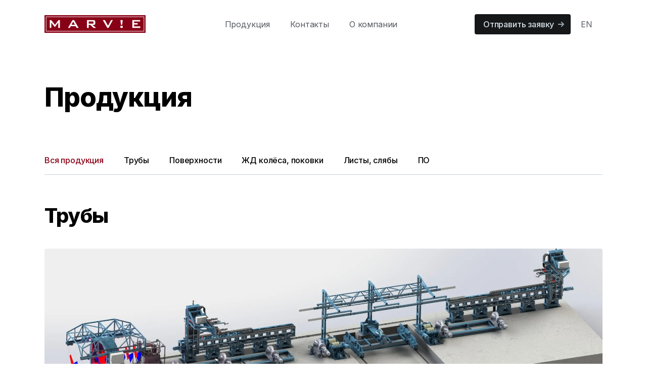

--- FILE ---
content_type: text/html; charset=utf-8
request_url: https://marvie.ru/ru/products
body_size: 13298
content:
<!DOCTYPE html><html lang="ru" dir="ltr"><head><meta charSet="utf-8"/><meta name="viewport" content="width=device-width, initial-scale=1"/><link rel="preload" href="/_next/static/media/176b159565394c49-s.p.woff2" as="font" crossorigin="" type="font/woff2"/><link rel="preload" href="/_next/static/media/904be59b21bd51cb-s.p.woff2" as="font" crossorigin="" type="font/woff2"/><link rel="preload" href="/_next/static/media/e4af272ccee01ff0-s.p.woff2" as="font" crossorigin="" type="font/woff2"/><link rel="stylesheet" href="/_next/static/css/ed9efad2b24fe39c.css" crossorigin="" data-precedence="next"/><link rel="stylesheet" href="/_next/static/css/f76788cadc76491e.css" crossorigin="" data-precedence="next"/><link rel="preload" as="script" fetchPriority="low" href="/_next/static/chunks/webpack-a3776df6c77bdc02.js" crossorigin=""/><script src="/_next/static/chunks/fd9d1056-22ed751c0756376d.js" async="" crossorigin=""></script><script src="/_next/static/chunks/472-7a767ca6544e1314.js" async="" crossorigin=""></script><script src="/_next/static/chunks/main-app-ce281d8555633725.js" async="" crossorigin=""></script><script src="/_next/static/chunks/326-8a61b924fb8bd51d.js" async=""></script><script src="/_next/static/chunks/201-85b837f53db4f7f6.js" async=""></script><script src="/_next/static/chunks/app/%5Blng%5D/layout-b846cbb7ee78a64a.js" async=""></script><script src="/_next/static/chunks/app/%5Blng%5D/not-found-fb15b733d8026821.js" async=""></script><script src="/_next/static/chunks/app/%5Blng%5D/(default)/layout-6b874c310f6f3095.js" async=""></script><script src="/_next/static/chunks/413-e4bca3e35d78e16e.js" async=""></script><script src="/_next/static/chunks/332-2c41f2d980fc3d15.js" async=""></script><script src="/_next/static/chunks/614-13d218f025418275.js" async=""></script><script src="/_next/static/chunks/631-7af1dd4dda1f8d0b.js" async=""></script><script src="/_next/static/chunks/app/%5Blng%5D/(default)/products/page-eae46f0f56eaa414.js" async=""></script><link rel="apple-touch-icon" sizes="180x180" href="/images/favicons/apple-touch-icon.png"/><link rel="icon" type="image/png" sizes="32x32" href="/images/favicons/favicon-32x32.png"/><link rel="icon" type="image/png" sizes="16x16" href="/images/favicons/favicon-16x16.png"/><link rel="manifest" href="/images/favicons/site.webmanifest"/><link rel="mask-icon" href="/images/favicons/safari-pinned-tab.svg" color="#33384d"/><meta name="msapplication-TileColor" content="#ffffff"/><meta name="theme-color" content="#ffffff"/><title>Продукция | Марви</title><meta name="description" content="We design, manufacture, installation and maintenance geometry measuring systems of rolled metal products, railway wheels and surfaces."/><meta name="next-size-adjust"/><script src="/_next/static/chunks/polyfills-c67a75d1b6f99dc8.js" crossorigin="" noModule=""></script></head><body class="__variable_f367f3 __variable_116e04 __variable_069ab3 font-inter antialiased bg-white text-current tracking-tight"><script type="text/javascript">(function(m,e,t,r,i,k,a){m[i]=m[i]||function(){(m[i].a=m[i].a||[]).push(arguments)};
            m[i].l=1*new Date();
            for (var j = 0; j < document.scripts.length; j++) {if (document.scripts[j].src === r) { return; }}
            k=e.createElement(t),a=e.getElementsByTagName(t)[0],k.async=1,k.src=r,a.parentNode.insertBefore(k,a)})
            (window, document, "script", "https://mc.yandex.ru/metrika/tag.js", "ym");
  
            ym(95854718, "init", {
            defer:true,
            clickmap:true,
            trackLinks:true,
            accurateTrackBounce:true,
            webvisor:true
          });</script><noscript><div><img src="https://mc.yandex.ru/watch/95854718" style="position:absolute; left:-9999px;" alt="" /></div></noscript><!--$!--><template data-dgst="NEXT_DYNAMIC_NO_SSR_CODE"></template><!--/$--><div class="flex flex-col min-h-screen overflow-hidden supports-[overflow:clip]:overflow-clip"><header class="fixed w-full z-30 md:bg-opacity-90 transition duration-300 ease-in-out "><div class="max-w-6xl px-5 mx-auto sm:px-6"><div class="flex items-center justify-between h-24"><div class="mr-4 shrink-0"><a class="block" aria-label="Marvie" href="/ru"><svg width="200" height="36" viewBox="0 0 200 36" fill="none" xmlns="http://www.w3.org/2000/svg"><g clip-path="url(#clip0)"><path d="M200.019 -0.0826416H0.035675V35.0878H200.019V-0.0826416Z" fill="#880016"></path><path d="M10.6083 25.149H13.4845V15.6937C13.4845 15.2402 13.4544 14.6966 13.3943 14.0627C13.5146 14.3609 13.6524 14.6365 13.8102 14.8945C13.968 15.1501 14.1359 15.3981 14.3138 15.6336L20.0661 23.3126H20.7776L26.5275 15.6637C26.6653 15.4858 26.8081 15.2578 26.9584 14.9822C27.1062 14.7066 27.259 14.3984 27.4169 14.0627C27.3768 14.4586 27.3467 14.7893 27.3267 15.0574C27.3066 15.3229 27.2991 15.5359 27.2991 15.6937V25.149H30.5887V9.8537H27.7426L20.6874 19.1035L13.4845 9.8537H10.6083V25.149ZM46.6255 25.149H50.1832L51.962 21.7993H61.6553L63.4917 25.149H67.4953L58.719 9.8537H55.2816L46.6255 25.149ZM53.4727 19.0434L56.8825 12.8176L60.1721 19.0434H53.4727ZM83.8879 25.149H87.3854V19.3691H90.7652L96.9309 25.149H102.029L94.9742 19.3691H96.9885C98.1736 19.3691 99.0454 19.1436 99.5966 18.6876C100.15 18.2342 100.428 17.4725 100.428 16.4052V12.8176C100.428 11.7503 100.15 10.9911 99.5966 10.5352C99.0454 10.0817 98.1736 9.8537 96.9885 9.8537H83.8879V25.149ZM95.3876 12.4919C95.9413 12.4919 96.3471 12.567 96.6027 12.7148C96.8607 12.8626 96.9885 13.1934 96.9885 13.707V15.5459C96.9885 16.0595 96.8607 16.3902 96.6027 16.538C96.3471 16.6858 95.9413 16.761 95.3876 16.761H87.3854V12.4919H95.3876ZM124.29 25.149H126.75L135.17 9.8537H131.613L125.713 20.9099L119.517 9.8537H115.456L124.29 25.149ZM151.355 18.9256H153.725L154.822 9.8537H150.258L151.355 18.9256ZM153.577 20.9099H151.473C150.979 20.9099 150.649 20.955 150.481 21.0452C150.313 21.1329 150.228 21.426 150.228 21.9196V24.1418C150.228 24.4976 150.273 24.7556 150.36 24.9135C150.451 25.0713 150.654 25.149 150.969 25.149H151.473H153.577C153.815 25.149 154.018 25.144 154.186 25.134C154.354 25.1264 154.482 25.0914 154.572 25.0312C154.66 24.9711 154.725 24.8734 154.765 24.7356C154.802 24.5978 154.822 24.3999 154.822 24.1418V21.9196C154.822 21.5638 154.777 21.3058 154.69 21.1479C154.6 20.9901 154.399 20.9099 154.081 20.9099H153.577ZM173.645 25.149H189.447V22.2753H177.203V18.4797H184.258V15.8716H177.203V12.4618H189.299V9.8537H173.645V25.149Z" fill="white"></path><path d="M196.85 3.66539H3.20498V2.68329H196.85L197.339 3.17434L196.85 3.66539ZM196.85 2.68329H197.339V3.17434L196.85 2.68329ZM196.362 31.8283V3.17434H197.339V31.8283L196.85 32.3193L196.362 31.8283ZM197.339 31.8283V32.3193H196.85L197.339 31.8283ZM3.20498 31.3372H196.85V32.3193H3.20498L2.71643 31.8283L3.20498 31.3372ZM3.20498 32.3193H2.71643V31.8283L3.20498 32.3193ZM3.69353 3.17434V31.8283H2.71643V3.17434L3.20498 2.68329L3.69353 3.17434ZM2.71643 3.17434V2.68329H3.20498L2.71643 3.17434Z" fill="white"></path></g><defs><clipPath id="clip0"><rect width="200" height="35.0877" fill="white"></rect></clipPath></defs></svg></a></div><nav class="hidden md:flex md:grow"><ul class="flex flex-wrap items-center justify-end grow"><li><a class="flex items-center px-3 py-2 text-gray-600 transition duration-150 ease-in-out hover:text-gray-900 lg:px-5" href="/ru/products">Продукция</a></li><li><a class="flex items-center px-3 py-2 text-gray-600 transition duration-150 ease-in-out hover:text-gray-900 lg:px-5" href="/ru/contact">Контакты</a></li><li><a class="flex items-center px-3 py-2 text-gray-600 transition duration-150 ease-in-out hover:text-gray-900 lg:px-5" href="/ru/about">О компании</a></li></ul><ul class="flex flex-wrap items-center justify-end grow"><li><a class="ml-3 text-gray-200 rounded bg-gray-900 btn-sm hover:bg-gray-800" href="/ru/contact#form"><span>Отправить заявку</span><svg class="w-3 h-3 ml-2 -mr-1 text-gray-400 fill-current shrink-0" viewBox="0 0 12 12" xmlns="http://www.w3.org/2000/svg"><path d="M11.707 5.293L7 .586 5.586 2l3 3H0v2h8.586l-3 3L7 11.414l4.707-4.707a1 1 0 000-1.414z" fill-rule="nonzero"></path></svg></a></li><li><a class="flex items-center px-3 py-2 text-gray-600 transition duration-150 ease-in-out hover:text-gray-900 lg:px-5" href="/en/products">EN</a></li></ul></nav><div class="flex md:hidden"><button class="hamburger false" aria-controls="mobile-nav" aria-expanded="false"><span class="sr-only">Menu</span><svg class="w-6 h-6 text-gray-900 fill-current" viewBox="0 0 24 24" xmlns="http://www.w3.org/2000/svg"><rect y="4" width="24" height="2"></rect><rect y="11" width="24" height="2"></rect><rect y="18" width="24" height="2"></rect></svg></button><div></div></div></div></div></header><main class="grow"><section class="relative"><div class="max-w-6xl px-4 mx-auto sm:px-6"><div class="pt-32 pb-12 md:pt-40 md:pb-20"><div id="all" class="max-w-3xl pb-12 text-center md:pb-20 md:text-left"><h1 class="h1">Продукция</h1></div><div class="pb-4 border-b border-gray-300"><ul class="flex flex-wrap justify-center -mx-5 -my-1 font-medium md:justify-start"><li class="mx-5 my-1"><div class="cursor-pointer text-maroon-600 hover:text-maroon-600">Вся продукция</div></li><li class="mx-5 my-1"><div class="text-gray-800 cursor-pointer hover:text-maroon-600" style="color:inherit">Трубы</div></li><li class="mx-5 my-1"><div class="text-gray-800 cursor-pointer hover:text-maroon-600" style="color:inherit">Поверхности</div></li><li class="mx-5 my-1"><div class="text-gray-800 cursor-pointer hover:text-maroon-600" style="color:inherit">ЖД колёса, поковки</div></li><li class="mx-5 my-1"><div class="text-gray-800 cursor-pointer hover:text-maroon-600" style="color:inherit">Листы, слябы</div></li><li class="mx-5 my-1"><div class="text-gray-800 cursor-pointer hover:text-maroon-600" style="color:inherit">ПО</div></li></ul></div><div id="pipes" class="max-w-3xl pt-10 pb-2 text-center md:pt-14 md:text-left"><h1 class="h2">Трубы</h1></div><div class="max-w-sm mx-auto md:max-w-none"><div class="pt-8"><a href="/products/mrt1420" class="block mb-6"><figure class="relative h-0 pb-[34%] overflow-hidden translate-z-0 rounded"><img alt="Установки автоматического контроля геометрии труб большого диаметра" loading="lazy" width="2248" height="787" decoding="async" data-nimg="1" class="absolute inset-0 object-cover w-full transition duration-700 ease-out transform scale-105 hover:-translate-y-1" style="color:transparent" srcSet="/_next/image?url=%2Fimages%2Fmrt1420.jpg&amp;w=3840&amp;q=75 1x" src="/_next/image?url=%2Fimages%2Fmrt1420.jpg&amp;w=3840&amp;q=75"/></figure></a><article class="flex flex-col mb-6" data-aos="zoom-y-out"><div><div class="mb-3"><ul class="flex flex-wrap -m-1 text-xs font-medium"><li class="m-1"><div class="inline-flex text-center bg-maroon-100 text-black py-1 px-3 rounded-full transition duration-150 ease-in-out">МРТ-1420 ТБД</div></li></ul></div><h3 class="mb-2 text-xl font-bold leading-snug tracking-tight"><a href="/products/mrt1420" class="hover:underline">Установки автоматического контроля геометрии труб большого диаметра</a></h3><p class="text-lg text-gray-600 grow">Автоматическое измерение геометрии ТБД, прямошовных и спиралешовных труб</p></div></article></div><div class="pt-8"><a href="/products/mrt1420-erw" class="block mb-6"><figure class="relative h-0 pb-[34%] overflow-hidden translate-z-0 rounded"><img alt="Установки автоматического контроля геометрии труб среднего диаметра" loading="lazy" width="2342" height="779" decoding="async" data-nimg="1" class="absolute inset-0 object-cover w-full transition duration-700 ease-out transform scale-105 hover:-translate-y-1" style="color:transparent" srcSet="/_next/image?url=%2Fimages%2Fmrt1420-erw.jpg&amp;w=3840&amp;q=75 1x" src="/_next/image?url=%2Fimages%2Fmrt1420-erw.jpg&amp;w=3840&amp;q=75"/></figure></a><article class="flex flex-col mb-6" data-aos="zoom-y-out"><div><div class="mb-3"><ul class="flex flex-wrap -m-1 text-xs font-medium"><li class="m-1"><div class="inline-flex text-center bg-maroon-100 text-black py-1 px-3 rounded-full transition duration-150 ease-in-out">МРТ-1420 ТСД</div></li></ul></div><h3 class="mb-2 text-xl font-bold leading-snug tracking-tight"><a href="/products/mrt1420-erw" class="hover:underline">Установки автоматического контроля геометрии труб среднего диаметра</a></h3><p class="text-lg text-gray-600 grow">Автоматическое измерение геометрии ТСД</p></div></article></div><div class="grid items-start gap-12 md:grid-cols-3 md:gap-x-6 md:gap-y-8"><article class="flex flex-col h-full pt-8" data-aos="zoom-y-out"><header><a href="/products/weld-inspection" class="block mb-6"><figure class="relative h-0 overflow-hidden rounded pb-9/16 translate-z-0" style="border:none"><img alt="Модуль контроля зоны сварного шва" loading="lazy" width="352" height="198" decoding="async" data-nimg="1" class="absolute inset-0 object-cover w-full h-full transition duration-700 ease-out transform scale-105 hover:-translate-y-1" style="color:transparent" srcSet="/_next/image?url=%2Fimages%2Fmrweld.jpg&amp;w=384&amp;q=75 1x, /_next/image?url=%2Fimages%2Fmrweld.jpg&amp;w=750&amp;q=75 2x" src="/_next/image?url=%2Fimages%2Fmrweld.jpg&amp;w=750&amp;q=75"/></figure></a><div class="mb-3"><ul class="flex flex-wrap -m-1 text-xs font-medium"><li class="m-1"><div class="inline-flex text-center text-gray-100 py-1 px-3 rounded-full transition duration-150 ease-in-out" style="color:black;background-color:#FFEBED;box-shadow:none">МРШов</div></li></ul></div><h3 class="mb-2 text-xl font-bold leading-snug tracking-tight"><a href="/products/weld-inspection" class="hover:underline">Модуль контроля зоны сварного шва</a></h3></header><p class="text-gray-600 grow">Бесконтактный лазерный измерительный модуль для контроля размеров швов</p></article><article class="flex flex-col h-full pt-8" data-aos="zoom-y-out"><header><a href="/products/hot-rolled-pipe-measuring" class="block mb-6"><figure class="relative h-0 overflow-hidden rounded pb-9/16 translate-z-0" style="border:none"><img alt="Установки контроля геометрии горячекатаных труб" loading="lazy" width="352" height="198" decoding="async" data-nimg="1" class="absolute inset-0 object-cover w-full h-full transition duration-700 ease-out transform scale-105 hover:-translate-y-1" style="color:transparent" srcSet="/_next/image?url=%2Fimages%2Fmrhotpipes.jpg&amp;w=384&amp;q=75 1x, /_next/image?url=%2Fimages%2Fmrhotpipes.jpg&amp;w=750&amp;q=75 2x" src="/_next/image?url=%2Fimages%2Fmrhotpipes.jpg&amp;w=750&amp;q=75"/></figure></a><div class="mb-3"><ul class="flex flex-wrap -m-1 text-xs font-medium"><li class="m-1"><div class="inline-flex text-center text-gray-100 py-1 px-3 rounded-full transition duration-150 ease-in-out" style="color:black;background-color:#FFEBED;box-shadow:none">МРТГ</div></li><li class="m-1"><div class="inline-flex text-center text-gray-100 py-1 px-3 rounded-full transition duration-150 ease-in-out" style="color:black;background-color:white;box-shadow:0 1px 2px 0 rgba(0, 0, 0, 0.16)">Горячекатаные</div></li></ul></div><h3 class="mb-2 text-xl font-bold leading-snug tracking-tight"><a href="/products/hot-rolled-pipe-measuring" class="hover:underline">Установки контроля геометрии горячекатаных труб</a></h3></header><p class="text-gray-600 grow">Измерение диаметра и толщины стенки трубы в 1000 точках по периметру горячекатаных труб</p></article><article class="flex flex-col h-full pt-8" data-aos="zoom-y-out"><header><a href="/products/pipe-profile" class="block mb-6"><figure class="relative h-0 overflow-hidden rounded pb-9/16 translate-z-0" style="border:none"><img alt="Устройство измерения концов труб" loading="lazy" width="352" height="198" decoding="async" data-nimg="1" class="absolute inset-0 object-cover w-full h-full transition duration-700 ease-out transform scale-105 hover:-translate-y-1" style="color:transparent" srcSet="/_next/image?url=%2Fimages%2Fmrpipeprofile.jpg&amp;w=384&amp;q=75 1x, /_next/image?url=%2Fimages%2Fmrpipeprofile.jpg&amp;w=750&amp;q=75 2x" src="/_next/image?url=%2Fimages%2Fmrpipeprofile.jpg&amp;w=750&amp;q=75"/></figure></a><div class="mb-3"><ul class="flex flex-wrap -m-1 text-xs font-medium"><li class="m-1"><div class="inline-flex text-center text-gray-100 py-1 px-3 rounded-full transition duration-150 ease-in-out" style="color:black;background-color:#FFEBED;box-shadow:none">МРТ-Р</div></li><li class="m-1"><div class="inline-flex text-center text-gray-100 py-1 px-3 rounded-full transition duration-150 ease-in-out" style="color:black;background-color:white;box-shadow:0 1px 2px 0 rgba(0, 0, 0, 0.16)">Ручная установка</div></li></ul></div><h3 class="mb-2 text-xl font-bold leading-snug tracking-tight"><a href="/products/pipe-profile" class="hover:underline">Устройство измерения концов труб</a></h3></header><p class="text-gray-600 grow">Ручная установка для измерения диаметра и овальности концов труб</p></article></div></div><div id="surfaces" class="max-w-3xl pt-10 pb-2 text-center md:pt-14 md:text-left"><h1 class="h2">Контроль поверхностных дефектов</h1></div><div class="max-w-sm mx-auto md:max-w-none"><div class="grid items-start gap-12 md:grid-cols-3 md:gap-x-6 md:gap-y-8"><article class="flex flex-col h-full pt-8" data-aos="zoom-y-out"><header><a href="/products/mandrel-surface" class="block mb-6"><figure class="relative h-0 overflow-hidden rounded pb-9/16 translate-z-0" style="border:none"><img alt="Установки инспекции поверхности оправок" loading="lazy" width="352" height="198" decoding="async" data-nimg="1" class="absolute inset-0 object-cover w-full h-full transition duration-700 ease-out transform scale-105 hover:-translate-y-1" style="color:transparent" srcSet="/_next/image?url=%2Fimages%2Fmrmandrel.jpg&amp;w=384&amp;q=75 1x, /_next/image?url=%2Fimages%2Fmrmandrel.jpg&amp;w=750&amp;q=75 2x" src="/_next/image?url=%2Fimages%2Fmrmandrel.jpg&amp;w=750&amp;q=75"/></figure></a><div class="mb-3"><ul class="flex flex-wrap -m-1 text-xs font-medium"><li class="m-1"><div class="inline-flex text-center text-gray-100 py-1 px-3 rounded-full transition duration-150 ease-in-out" style="color:black;background-color:#FFEBED;box-shadow:none">МРД-Оправки</div></li></ul></div><h3 class="mb-2 text-xl font-bold leading-snug tracking-tight"><a href="/products/mandrel-surface" class="hover:underline">Установки инспекции поверхности оправок</a></h3></header><p class="text-gray-600 grow">Автоматизированное измерение поперечного профиля объекта и карты дефектов</p></article><article class="flex flex-col h-full pt-8" data-aos="zoom-y-out"><header><a href="/products/pipe-surface" class="block mb-6"><figure class="relative h-0 overflow-hidden rounded pb-9/16 translate-z-0" style="border:none"><img alt="Установки контроля дефектов на поверхности трубы" loading="lazy" width="352" height="198" decoding="async" data-nimg="1" class="absolute inset-0 object-cover w-full h-full transition duration-700 ease-out transform scale-105 hover:-translate-y-1" style="color:transparent" srcSet="/_next/image?url=%2Fimages%2Fmrd.jpg&amp;w=384&amp;q=75 1x, /_next/image?url=%2Fimages%2Fmrd.jpg&amp;w=750&amp;q=75 2x" src="/_next/image?url=%2Fimages%2Fmrd.jpg&amp;w=750&amp;q=75"/></figure></a><div class="mb-3"><ul class="flex flex-wrap -m-1 text-xs font-medium"><li class="m-1"><div class="inline-flex text-center text-gray-100 py-1 px-3 rounded-full transition duration-150 ease-in-out" style="color:black;background-color:#FFEBED;box-shadow:none">МРД</div></li></ul></div><h3 class="mb-2 text-xl font-bold leading-snug tracking-tight"><a href="/products/pipe-surface" class="hover:underline">Установки контроля дефектов на поверхности трубы</a></h3></header><p class="text-gray-600 grow">Автоматизированное построение цифровой 3D модели поверхности трубы</p></article></div></div><div id="railway_wheels" class="max-w-3xl pt-10 pb-2 text-center md:pt-14 md:text-left"><h1 class="h2">Железнодорожные колёса и поковки</h1></div><div class="max-w-sm mx-auto md:max-w-none"><div class="grid items-start gap-12 md:grid-cols-3 md:gap-x-6 md:gap-y-8"><article class="flex flex-col h-full pt-8" data-aos="zoom-y-out"><header><a href="/products/railway-wheel-measuring" class="block mb-6"><figure class="relative h-0 overflow-hidden rounded pb-9/16 translate-z-0" style="border:none"><img alt="Установки контроля геометрии ЖД колёс" loading="lazy" width="352" height="198" decoding="async" data-nimg="1" class="absolute inset-0 object-cover w-full h-full transition duration-700 ease-out transform scale-105 hover:-translate-y-1" style="color:transparent" srcSet="/_next/image?url=%2Fimages%2Fmrwheel.jpg&amp;w=384&amp;q=75 1x, /_next/image?url=%2Fimages%2Fmrwheel.jpg&amp;w=750&amp;q=75 2x" src="/_next/image?url=%2Fimages%2Fmrwheel.jpg&amp;w=750&amp;q=75"/></figure></a><div class="mb-3"><ul class="flex flex-wrap -m-1 text-xs font-medium"><li class="m-1"><div class="inline-flex text-center text-gray-100 py-1 px-3 rounded-full transition duration-150 ease-in-out" style="color:black;background-color:#FFEBED;box-shadow:none">МРК-1200</div></li></ul></div><h3 class="mb-2 text-xl font-bold leading-snug tracking-tight"><a href="/products/railway-wheel-measuring" class="hover:underline">Установки контроля геометрии ЖД колёс</a></h3></header><p class="text-gray-600 grow">Автоматическое измерение полного осевого сечения (обод + диск + ступица) железнодорожных колес</p></article><article class="flex flex-col h-full pt-8" data-aos="zoom-y-out"><header><a href="/products/railway-wheel-mark" class="block mb-6"><figure class="relative h-0 overflow-hidden rounded pb-9/16 translate-z-0" style="border:none"><img alt="Установки автоматического клеймения ЖД колёс" loading="lazy" width="352" height="198" decoding="async" data-nimg="1" class="absolute inset-0 object-cover w-full h-full transition duration-700 ease-out transform scale-105 hover:-translate-y-1" style="color:transparent" srcSet="/_next/image?url=%2Fimages%2Fmrmark.jpg&amp;w=384&amp;q=75 1x, /_next/image?url=%2Fimages%2Fmrmark.jpg&amp;w=750&amp;q=75 2x" src="/_next/image?url=%2Fimages%2Fmrmark.jpg&amp;w=750&amp;q=75"/></figure></a><div class="mb-3"><ul class="flex flex-wrap -m-1 text-xs font-medium"><li class="m-1"><div class="inline-flex text-center text-gray-100 py-1 px-3 rounded-full transition duration-150 ease-in-out" style="color:black;background-color:#FFEBED;box-shadow:none">Клеймитель-1200</div></li></ul></div><h3 class="mb-2 text-xl font-bold leading-snug tracking-tight"><a href="/products/railway-wheel-mark" class="hover:underline">Установки автоматического клеймения ЖД колёс</a></h3></header><p class="text-gray-600 grow">Автоматизированное распознавание основной маркировки и клеймение холодным прессованием</p></article><article class="flex flex-col h-full pt-8" data-aos="zoom-y-out"><header><a href="/products/crankshaft-forging-measuring" class="block mb-6"><figure class="relative h-0 overflow-hidden rounded pb-9/16 translate-z-0" style="border:none"><img alt="Установки контроля геометрии поковки коленвалов" loading="lazy" width="352" height="198" decoding="async" data-nimg="1" class="absolute inset-0 object-cover w-full h-full transition duration-700 ease-out transform scale-105 hover:-translate-y-1" style="color:transparent" srcSet="/_next/image?url=%2Fimages%2Fmrcrankshaft.jpg&amp;w=384&amp;q=75 1x, /_next/image?url=%2Fimages%2Fmrcrankshaft.jpg&amp;w=750&amp;q=75 2x" src="/_next/image?url=%2Fimages%2Fmrcrankshaft.jpg&amp;w=750&amp;q=75"/></figure></a><div class="mb-3"><ul class="flex flex-wrap -m-1 text-xs font-medium"><li class="m-1"><div class="inline-flex text-center text-gray-100 py-1 px-3 rounded-full transition duration-150 ease-in-out" style="color:black;background-color:#FFEBED;box-shadow:none">МРВал</div></li></ul></div><h3 class="mb-2 text-xl font-bold leading-snug tracking-tight"><a href="/products/crankshaft-forging-measuring" class="hover:underline">Установки контроля геометрии поковки коленвалов</a></h3></header><p class="text-gray-600 grow">Автоматическое измерение диаметров шеек, дисбаланса и длины поковок коленчатых валов</p></article></div></div><div id="plates_slabs" class="max-w-3xl pt-10 pb-2 text-center md:pt-14 md:text-left"><h1 class="h2">Горячие и холодные листы и слябы</h1></div><div class="max-w-sm mx-auto md:max-w-none"><div class="grid items-start gap-12 md:grid-cols-3 md:gap-x-6 md:gap-y-8"><article class="flex flex-col h-full pt-8" data-aos="zoom-y-out"><header><a href="/products/plates" class="block mb-6"><figure class="relative h-0 overflow-hidden rounded pb-9/16 translate-z-0" style="border:none"><img alt="Установки контроля геометрии листов/слябов" loading="lazy" width="352" height="198" decoding="async" data-nimg="1" class="absolute inset-0 object-cover w-full h-full transition duration-700 ease-out transform scale-105 hover:-translate-y-1" style="color:transparent" srcSet="/_next/image?url=%2Fimages%2Fmrplate.jpg&amp;w=384&amp;q=75 1x, /_next/image?url=%2Fimages%2Fmrplate.jpg&amp;w=750&amp;q=75 2x" src="/_next/image?url=%2Fimages%2Fmrplate.jpg&amp;w=750&amp;q=75"/></figure></a><div class="mb-3"><ul class="flex flex-wrap -m-1 text-xs font-medium"><li class="m-1"><div class="inline-flex text-center text-gray-100 py-1 px-3 rounded-full transition duration-150 ease-in-out" style="color:black;background-color:#FFEBED;box-shadow:none">МРЛист</div></li></ul></div><h3 class="mb-2 text-xl font-bold leading-snug tracking-tight"><a href="/products/plates" class="hover:underline">Установки контроля геометрии листов/слябов</a></h3></header><p class="text-gray-600 grow">Автоматическое измерение параметров листов и слябов</p></article></div></div><div id="software" class="max-w-3xl pt-10 pb-2 text-center md:pt-14 md:text-left"><h1 class="h2">Программное обеспечение</h1></div><div class="max-w-sm mx-auto md:max-w-none"><div class="grid items-start gap-12 md:grid-cols-3 md:gap-x-6 md:gap-y-8"><article class="flex flex-col h-full pt-8" data-aos="zoom-y-out"><header><a class="block mb-6"><figure class="relative h-0 overflow-hidden rounded pb-9/16 translate-z-0" style="border:1px solid #DFDFDF"><img alt="Marvie Pipe3D" loading="lazy" width="352" height="198" decoding="async" data-nimg="1" class="absolute inset-0 object-cover w-full h-full transition duration-700 ease-out transform scale-105 hover:-translate-y-1" style="color:transparent" srcSet="/_next/image?url=%2Fimages%2Fmrpipe3dmodel.jpg&amp;w=384&amp;q=75 1x, /_next/image?url=%2Fimages%2Fmrpipe3dmodel.jpg&amp;w=750&amp;q=75 2x" src="/_next/image?url=%2Fimages%2Fmrpipe3dmodel.jpg&amp;w=750&amp;q=75"/></figure></a><div class="mb-3"><ul class="flex flex-wrap -m-1 text-xs font-medium"><li class="m-1"><div class="inline-flex text-center text-gray-100 py-1 px-3 rounded-full transition duration-150 ease-in-out" style="color:black;background-color:#FFEBED;box-shadow:none">MRPipe3D</div></li></ul></div><h3 class="mb-2 text-xl font-bold leading-snug tracking-tight"><a class="hover:underline">Marvie Pipe3D</a></h3></header><p class="text-gray-600 grow">Программное обеспечение для просмотра и анализа 3D модели объекта</p></article></div></div><section class="flex flex-col justify-center mt-6 antialiased md:pt-12"><div class="h-full"><div class="w-full rounded shadow-lg bg-gradient-to-r from-maroon-600 to-maroon-700"><div class="py-6 px-7"><div class="flex items-start"><svg class="flex-shrink-0 mr-5 fill-current" width="30" height="30" viewBox="0 0 30 30"><path class="text-maroon-300" d="m16 14.883 14-7L14.447.106a1 1 0 0 0-.895 0L0 6.883l16 8Z"></path><path class="text-maroon-200" d="M16 14.619v15l13.447-6.724A.998.998 0 0 0 30 22V7.619l-14 7Z"></path><path class="text-maroon-700" d="m16 14.619-16-8V21c0 .379.214.725.553.895L16 29.619v-15Z"></path></svg><div class="flex-grow"><div class="w-full mb-8"><div class="text-2xl font-extrabold leading-snug text-gray-50">Каталог выпускаемой продукции</div></div><div class="flex flex-col mb-4 md:flex-row"><a class="bg-gray-50 btn-sm hover:bg-gray-100" href="/ru/contact#form"><span>Отправить заявку</span><svg class="w-3 h-3 ml-2 fill-current shrink-0" viewBox="0 0 12 12" xmlns="http://www.w3.org/2000/svg"><path d="M11.707 5.293L7 .586 5.586 2l3 3H0v2h8.586l-3 3L7 11.414l4.707-4.707a1 1 0 000-1.414z" fill-rule="nonzero"></path></svg></a><button class="mt-6 border-2 group border-gray-50 md:ml-6 md:mt-0 btn-sm hover:bg-gray-100 hover:border-gray-100"><span class="text-gray-50 group-hover:text-maroon-600">Скачать PDF</span><svg xmlns="http://www.w3.org/2000/svg" width="24" height="24" viewBox="0 0 24 24" fill="none" stroke="currentColor" stroke-width="2" stroke-linecap="round" stroke-linejoin="round" class="tabler-icon tabler-icon-download w-5 h-5 ml-2 text-gray-50 group-hover:text-maroon-600 shrink-0"><path d="M4 17v2a2 2 0 0 0 2 2h12a2 2 0 0 0 2 -2v-2"></path><path d="M7 11l5 5l5 -5"></path><path d="M12 4l0 12"></path></svg></button></div></div></div></div></div></div></section></div></div></section></main><footer><div class="py-12 md:py-16"><div class="max-w-6xl px-4 mx-auto sm:px-6"><div class="grid gap-8 mb-8 md:grid-cols-12 lg:gap-20 md:mb-12"><div class="md:col-span-4 lg:col-span-5"><div class="mb-2"><a class="inline-block" aria-label="Cruip" href="/"><svg width="200" height="36" viewBox="0 0 200 36" fill="none" xmlns="http://www.w3.org/2000/svg"><g clip-path="url(#clip0)"><path d="M200.019 -0.0826416H0.035675V35.0878H200.019V-0.0826416Z" fill="#880016"></path><path d="M10.6083 25.149H13.4845V15.6937C13.4845 15.2402 13.4544 14.6966 13.3943 14.0627C13.5146 14.3609 13.6524 14.6365 13.8102 14.8945C13.968 15.1501 14.1359 15.3981 14.3138 15.6336L20.0661 23.3126H20.7776L26.5275 15.6637C26.6653 15.4858 26.8081 15.2578 26.9584 14.9822C27.1062 14.7066 27.259 14.3984 27.4169 14.0627C27.3768 14.4586 27.3467 14.7893 27.3267 15.0574C27.3066 15.3229 27.2991 15.5359 27.2991 15.6937V25.149H30.5887V9.8537H27.7426L20.6874 19.1035L13.4845 9.8537H10.6083V25.149ZM46.6255 25.149H50.1832L51.962 21.7993H61.6553L63.4917 25.149H67.4953L58.719 9.8537H55.2816L46.6255 25.149ZM53.4727 19.0434L56.8825 12.8176L60.1721 19.0434H53.4727ZM83.8879 25.149H87.3854V19.3691H90.7652L96.9309 25.149H102.029L94.9742 19.3691H96.9885C98.1736 19.3691 99.0454 19.1436 99.5966 18.6876C100.15 18.2342 100.428 17.4725 100.428 16.4052V12.8176C100.428 11.7503 100.15 10.9911 99.5966 10.5352C99.0454 10.0817 98.1736 9.8537 96.9885 9.8537H83.8879V25.149ZM95.3876 12.4919C95.9413 12.4919 96.3471 12.567 96.6027 12.7148C96.8607 12.8626 96.9885 13.1934 96.9885 13.707V15.5459C96.9885 16.0595 96.8607 16.3902 96.6027 16.538C96.3471 16.6858 95.9413 16.761 95.3876 16.761H87.3854V12.4919H95.3876ZM124.29 25.149H126.75L135.17 9.8537H131.613L125.713 20.9099L119.517 9.8537H115.456L124.29 25.149ZM151.355 18.9256H153.725L154.822 9.8537H150.258L151.355 18.9256ZM153.577 20.9099H151.473C150.979 20.9099 150.649 20.955 150.481 21.0452C150.313 21.1329 150.228 21.426 150.228 21.9196V24.1418C150.228 24.4976 150.273 24.7556 150.36 24.9135C150.451 25.0713 150.654 25.149 150.969 25.149H151.473H153.577C153.815 25.149 154.018 25.144 154.186 25.134C154.354 25.1264 154.482 25.0914 154.572 25.0312C154.66 24.9711 154.725 24.8734 154.765 24.7356C154.802 24.5978 154.822 24.3999 154.822 24.1418V21.9196C154.822 21.5638 154.777 21.3058 154.69 21.1479C154.6 20.9901 154.399 20.9099 154.081 20.9099H153.577ZM173.645 25.149H189.447V22.2753H177.203V18.4797H184.258V15.8716H177.203V12.4618H189.299V9.8537H173.645V25.149Z" fill="white"></path><path d="M196.85 3.66539H3.20498V2.68329H196.85L197.339 3.17434L196.85 3.66539ZM196.85 2.68329H197.339V3.17434L196.85 2.68329ZM196.362 31.8283V3.17434H197.339V31.8283L196.85 32.3193L196.362 31.8283ZM197.339 31.8283V32.3193H196.85L197.339 31.8283ZM3.20498 31.3372H196.85V32.3193H3.20498L2.71643 31.8283L3.20498 31.3372ZM3.20498 32.3193H2.71643V31.8283L3.20498 32.3193ZM3.69353 3.17434V31.8283H2.71643V3.17434L3.20498 2.68329L3.69353 3.17434ZM2.71643 3.17434V2.68329H3.20498L2.71643 3.17434Z" fill="white"></path></g><defs><clipPath id="clip0"><rect width="200" height="35.0877" fill="white"></rect></clipPath></defs></svg></a></div><div class="text-gray-400">Проектирование, производство, монтаж и техническое обслуживание систем контроля геометрии</div></div><div class="grid gap-8 md:col-span-8 lg:col-span-7 sm:grid-cols-2"><div class="text-sm"><h6 class="my-2 font-medium text-gray-500">Контроль геометрии</h6><ul><li class="mb-2"><a class="text-gray-400 transition duration-150 ease-in-out hover:text-gray-800" href="/ru/products#pipes">Трубы</a></li><li class="mb-2"><a class="text-gray-400 transition duration-150 ease-in-out hover:text-gray-800" href="/ru/products#surfaces">Поверхности</a></li><li class="mb-2"><a class="text-gray-400 transition duration-150 ease-in-out hover:text-gray-800" href="/ru/products#railway_wheels">Железнодорожные колёса</a></li><li class="mb-2"><a class="text-gray-400 transition duration-150 ease-in-out hover:text-gray-800" href="/ru/products#plates">Листы, слябы</a></li></ul></div><div class="text-sm"><h6 class="my-2 font-medium text-gray-500">Компания</h6><ul><li class="mb-2"><a class="text-gray-400 transition duration-150 ease-in-out hover:text-gray-800" href="/ru/about">О компании</a></li><li class="mb-2"><a class="text-gray-400 transition duration-150 ease-in-out hover:text-gray-800" href="/ru/contact">Контакты</a></li><li class="mb-2"><a class="text-gray-400 transition duration-150 ease-in-out hover:text-gray-800" href="/ru/privacy">Политика конфиденциальности</a></li></ul></div></div></div><div class="md:flex md:items-center md:justify-between"><ul class="flex mb-4 md:order-1 md:ml-4 md:mb-0"><li><a class="flex items-center justify-center transition duration-150 ease-in-out bg-gray-100 rounded-full text-maroon-600 hover:text-gray-100 hover:bg-maroon-600" aria-label="YouTube" href="https://www.youtube.com/@Marvieru"><svg class="w-8 h-8 fill-current" viewBox="0 0 32 32" xmlns="http://www.w3.org/2000/svg"><path d="M23.8 12.8c-.2-1.3-.8-2.2-2.2-2.4C19.4 10 16 10 16 10s-3.4 0-5.6.4c-1.4.2-2.1 1.1-2.2 2.4C8 14.1 8 16 8 16s0 1.9.2 3.2c.2 1.3.8 2.2 2.2 2.4 2.2.4 5.6.4 5.6.4s3.4 0 5.6-.4c1.4-.3 2-1.1 2.2-2.4.2-1.3.2-3.2.2-3.2s0-1.9-.2-3.2ZM14 19v-6l5 3-5 3Z"></path></svg></a></li><li class="ml-4"><a class="flex items-center justify-center transition duration-150 ease-in-out bg-gray-100 rounded-full text-maroon-600 hover:text-gray-100 hover:bg-maroon-600" aria-label="Telegram" href="https://t.me/marvie_measuring_systems"><svg class="w-8 h-8 fill-current" viewBox="0 0 32 32" xmlns="http://www.w3.org/2000/svg"><path d="M22.968 10.276a.338.338 0 0 0-.232-.253 1.192 1.192 0 0 0-.63.045s-14.019 5.038-14.82 5.596c-.172.121-.23.19-.259.272-.138.4.293.573.293.573l3.613 1.177a.388.388 0 0 0 .183-.011c.822-.519 8.27-5.222 8.7-5.38.068-.02.118 0 .1.049-.172.6-6.606 6.319-6.64 6.354a.138.138 0 0 0-.05.118l-.337 3.528s-.142 1.1.956 0a30.66 30.66 0 0 1 1.9-1.738c1.242.858 2.58 1.806 3.156 2.3a1 1 0 0 0 .732.283.825.825 0 0 0 .7-.622s2.561-10.275 2.646-11.658c.008-.135.021-.217.021-.317a1.177 1.177 0 0 0-.032-.316Z"></path></svg></a></li></ul><div class="mr-4 text-sm text-gray-400">© 2004−<!-- -->2025<!-- --> <!-- -->Марви</div></div></div></div></footer></div><script src="/_next/static/chunks/webpack-a3776df6c77bdc02.js" crossorigin="" async=""></script><script>(self.__next_f=self.__next_f||[]).push([0]);self.__next_f.push([2,null])</script><script>self.__next_f.push([1,"0:\"$L1\"\n"])</script><script>self.__next_f.push([1,"2:HL[\"/_next/static/media/176b159565394c49-s.p.woff2\",\"font\",{\"crossOrigin\":\"\",\"type\":\"font/woff2\"}]\n3:HL[\"/_next/static/media/904be59b21bd51cb-s.p.woff2\",\"font\",{\"crossOrigin\":\"\",\"type\":\"font/woff2\"}]\n4:HL[\"/_next/static/media/e4af272ccee01ff0-s.p.woff2\",\"font\",{\"crossOrigin\":\"\",\"type\":\"font/woff2\"}]\n5:HL[\"/_next/static/css/ed9efad2b24fe39c.css\",\"style\",{\"crossOrigin\":\"\"}]\n6:HL[\"/_next/static/css/f76788cadc76491e.css\",\"style\",{\"crossOrigin\":\"\"}]\n"])</script><script>self.__next_f.push([1,"7:I[3728,[],\"\"]\n9:I[9928,[],\"\"]\na:I[6954,[],\"\"]\nb:I[7264,[],\"\"]\nc:\"$Sreact.suspense\"\nd:I[9783,[\"326\",\"static/chunks/326-8a61b924fb8bd51d.js\",\"201\",\"static/chunks/201-85b837f53db4f7f6.js\",\"695\",\"static/chunks/app/%5Blng%5D/layout-b846cbb7ee78a64a.js\"],\"\"]\ne:I[1450,[\"326\",\"static/chunks/326-8a61b924fb8bd51d.js\",\"201\",\"static/chunks/201-85b837f53db4f7f6.js\",\"695\",\"static/chunks/app/%5Blng%5D/layout-b846cbb7ee78a64a.js\"],\"AppProvider\"]\nf:I[8061,[\"326\",\"static/chunks/326-8a61b924fb8bd51d.js\",\"201\",\"static/chunks"])</script><script>self.__next_f.push([1,"/201-85b837f53db4f7f6.js\",\"695\",\"static/chunks/app/%5Blng%5D/layout-b846cbb7ee78a64a.js\"],\"\"]\n10:I[8190,[\"326\",\"static/chunks/326-8a61b924fb8bd51d.js\",\"201\",\"static/chunks/201-85b837f53db4f7f6.js\",\"600\",\"static/chunks/app/%5Blng%5D/not-found-fb15b733d8026821.js\"],\"\"]\n11:I[7149,[\"326\",\"static/chunks/326-8a61b924fb8bd51d.js\",\"201\",\"static/chunks/201-85b837f53db4f7f6.js\",\"333\",\"static/chunks/app/%5Blng%5D/(default)/layout-6b874c310f6f3095.js\"],\"\"]\n"])</script><script>self.__next_f.push([1,"1:[[],[\"$\",\"$L7\",null,{\"buildId\":\"DGMPD7r7kuwGvEM0OtvVO\",\"assetPrefix\":\"\",\"initialCanonicalUrl\":\"/ru/products\",\"initialTree\":[\"\",{\"children\":[[\"lng\",\"ru\",\"d\"],{\"children\":[\"(default)\",{\"children\":[\"products\",{\"children\":[\"__PAGE__?{\\\"lng\\\":\\\"ru\\\"}\",{}]}]}]},\"$undefined\",\"$undefined\",true]}],\"initialHead\":[false,\"$L8\"],\"globalErrorComponent\":\"$9\",\"children\":[\"$\",\"$La\",null,{\"parallelRouterKey\":\"children\",\"segmentPath\":[\"children\"],\"loading\":\"$undefined\",\"loadingStyles\":\"$undefined\",\"hasLoading\":false,\"error\":\"$undefined\",\"errorStyles\":\"$undefined\",\"template\":[\"$\",\"$Lb\",null,{}],\"templateStyles\":\"$undefined\",\"notFound\":[[\"$\",\"title\",null,{\"children\":\"404: This page could not be found.\"}],[\"$\",\"div\",null,{\"style\":{\"fontFamily\":\"system-ui,\\\"Segoe UI\\\",Roboto,Helvetica,Arial,sans-serif,\\\"Apple Color Emoji\\\",\\\"Segoe UI Emoji\\\"\",\"height\":\"100vh\",\"textAlign\":\"center\",\"display\":\"flex\",\"flexDirection\":\"column\",\"alignItems\":\"center\",\"justifyContent\":\"center\"},\"children\":[\"$\",\"div\",null,{\"children\":[[\"$\",\"style\",null,{\"dangerouslySetInnerHTML\":{\"__html\":\"body{color:#000;background:#fff;margin:0}.next-error-h1{border-right:1px solid rgba(0,0,0,.3)}@media (prefers-color-scheme:dark){body{color:#fff;background:#000}.next-error-h1{border-right:1px solid rgba(255,255,255,.3)}}\"}}],[\"$\",\"h1\",null,{\"className\":\"next-error-h1\",\"style\":{\"display\":\"inline-block\",\"margin\":\"0 20px 0 0\",\"padding\":\"0 23px 0 0\",\"fontSize\":24,\"fontWeight\":500,\"verticalAlign\":\"top\",\"lineHeight\":\"49px\"},\"children\":\"404\"}],[\"$\",\"div\",null,{\"style\":{\"display\":\"inline-block\"},\"children\":[\"$\",\"h2\",null,{\"style\":{\"fontSize\":14,\"fontWeight\":400,\"lineHeight\":\"49px\",\"margin\":0},\"children\":\"This page could not be found.\"}]}]]}]}]],\"notFoundStyles\":[],\"childProp\":{\"current\":[null,[\"$\",\"html\",null,{\"lang\":\"ru\",\"dir\":\"ltr\",\"children\":[[\"$\",\"head\",null,{\"children\":[[\"$\",\"link\",null,{\"rel\":\"apple-touch-icon\",\"sizes\":\"180x180\",\"href\":\"/images/favicons/apple-touch-icon.png\"}],[\"$\",\"link\",null,{\"rel\":\"icon\",\"type\":\"image/png\",\"sizes\":\"32x32\",\"href\":\"/images/favicons/favicon-32x32.png\"}],[\"$\",\"link\",null,{\"rel\":\"icon\",\"type\":\"image/png\",\"sizes\":\"16x16\",\"href\":\"/images/favicons/favicon-16x16.png\"}],[\"$\",\"link\",null,{\"rel\":\"manifest\",\"href\":\"/images/favicons/site.webmanifest\"}],[\"$\",\"link\",null,{\"rel\":\"mask-icon\",\"href\":\"/images/favicons/safari-pinned-tab.svg\",\"color\":\"#33384d\"}],[\"$\",\"meta\",null,{\"name\":\"msapplication-TileColor\",\"content\":\"#ffffff\"}],[\"$\",\"meta\",null,{\"name\":\"theme-color\",\"content\":\"#ffffff\"}]]}],[\"$\",\"body\",null,{\"className\":\"__variable_f367f3 __variable_116e04 __variable_069ab3 font-inter antialiased bg-white text-current tracking-tight\",\"children\":[[\"$\",\"script\",null,{\"type\":\"text/javascript\",\"dangerouslySetInnerHTML\":{\"__html\":\"(function(m,e,t,r,i,k,a){m[i]=m[i]||function(){(m[i].a=m[i].a||[]).push(arguments)};\\n            m[i].l=1*new Date();\\n            for (var j = 0; j \u003c document.scripts.length; j++) {if (document.scripts[j].src === r) { return; }}\\n            k=e.createElement(t),a=e.getElementsByTagName(t)[0],k.async=1,k.src=r,a.parentNode.insertBefore(k,a)})\\n            (window, document, \\\"script\\\", \\\"https://mc.yandex.ru/metrika/tag.js\\\", \\\"ym\\\");\\n  \\n            ym(95854718, \\\"init\\\", {\\n            defer:true,\\n            clickmap:true,\\n            trackLinks:true,\\n            accurateTrackBounce:true,\\n            webvisor:true\\n          });\"}}],[\"$\",\"noscript\",null,{\"dangerouslySetInnerHTML\":{\"__html\":\"\u003cdiv\u003e\u003cimg src=\\\"https://mc.yandex.ru/watch/95854718\\\" style=\\\"position:absolute; left:-9999px;\\\" alt=\\\"\\\" /\u003e\u003c/div\u003e\"}}],[\"$\",\"$c\",null,{\"children\":[\"$\",\"$Ld\",null,{}]}],[\"$\",\"$Le\",null,{\"children\":[\"$\",\"div\",null,{\"className\":\"flex flex-col min-h-screen overflow-hidden supports-[overflow:clip]:overflow-clip\",\"children\":[[\"$\",\"$Lf\",null,{\"lng\":\"ru\"}],[\"$\",\"$La\",null,{\"parallelRouterKey\":\"children\",\"segmentPath\":[\"children\",[\"lng\",\"ru\",\"d\"],\"children\"],\"loading\":\"$undefined\",\"loadingStyles\":\"$undefined\",\"hasLoading\":false,\"error\":\"$undefined\",\"errorStyles\":\"$undefined\",\"template\":[\"$\",\"$Lb\",null,{}],\"templateStyles\":\"$undefined\",\"notFound\":[\"$\",\"$L10\",null,{}],\"notFoundStyles\":[],\"childProp\":{\"current\":[null,[\"$\",\"$L11\",null,{\"children\":[\"$\",\"$La\",null,{\"parallelRouterKey\":\"children\",\"segmentPath\":[\"children\",[\"lng\",\"ru\",\"d\"],\"children\",\"(default)\",\"children\"],\"loading\":\"$undefined\",\"loadingStyles\":\"$undefined\",\"hasLoading\":false,\"error\":\"$undefined\",\"errorStyles\":\"$undefined\",\"template\":[\"$\",\"$Lb\",null,{}],\"templateStyles\":\"$undefined\",\"notFound\":\"$undefined\",\"notFoundStyles\":\"$undefined\",\"childProp\":{\"current\":[\"$\",\"$La\",null,{\"parallelRouterKey\":\"children\",\"segmentPath\":[\"children\",[\"lng\",\"ru\",\"d\"],\"children\",\"(default)\",\"children\",\"products\",\"children\"],\"loading\":\"$undefined\",\"loadingStyles\":\"$undefined\",\"hasLoading\":false,\"error\":\"$undefined\",\"errorStyles\":\"$undefined\",\"template\":[\"$\",\"$Lb\",null,{}],\"templateStyles\":\"$undefined\",\"notFound\":\"$undefined\",\"notFoundStyles\":\"$undefined\",\"childProp\":{\"current\":[\"$L12\",\"$L13\",null],\"segment\":\"__PAGE__?{\\\"lng\\\":\\\"ru\\\"}\"},\"styles\":[]}],\"segment\":\"products\"},\"styles\":[]}],\"params\":{\"lng\":\"ru\"}}],null],\"segment\":\"(default)\"},\"styles\":[[\"$\",\"link\",\"0\",{\"rel\":\"stylesheet\",\"href\":\"/_next/static/css/f76788cadc76491e.css\",\"precedence\":\"next\",\"crossOrigin\":\"\"}]]}]]}]}]]}]]}],null],\"segment\":[\"lng\",\"ru\",\"d\"]},\"styles\":[[\"$\",\"link\",\"0\",{\"rel\":\"stylesheet\",\"href\":\"/_next/static/css/ed9efad2b24fe39c.css\",\"precedence\":\"next\",\"crossOrigin\":\"\"}]]}]}]]\n"])</script><script>self.__next_f.push([1,"14:I[1940,[\"326\",\"static/chunks/326-8a61b924fb8bd51d.js\",\"201\",\"static/chunks/201-85b837f53db4f7f6.js\",\"413\",\"static/chunks/413-e4bca3e35d78e16e.js\",\"332\",\"static/chunks/332-2c41f2d980fc3d15.js\",\"614\",\"static/chunks/614-13d218f025418275.js\",\"631\",\"static/chunks/631-7af1dd4dda1f8d0b.js\",\"708\",\"static/chunks/app/%5Blng%5D/(default)/products/page-eae46f0f56eaa414.js\"],\"\"]\n"])</script><script>self.__next_f.push([1,"13:[\"$\",\"section\",null,{\"className\":\"relative\",\"children\":[\"$\",\"div\",null,{\"className\":\"max-w-6xl px-4 mx-auto sm:px-6\",\"children\":[\"$\",\"div\",null,{\"className\":\"pt-32 pb-12 md:pt-40 md:pb-20\",\"children\":[[\"$\",\"div\",null,{\"id\":\"all\",\"className\":\"max-w-3xl pb-12 text-center md:pb-20 md:text-left\",\"children\":[\"$\",\"h1\",null,{\"className\":\"h1\",\"children\":\"Продукция\"}]}],[\"$\",\"$L14\",null,{\"products\":[{\"id\":\"pipes\",\"title\":\"pipes\",\"title_short\":\"pipes\",\"items_fullwidth\":[{\"image\":{\"src\":\"/images/mrt1420.jpg\",\"width\":2248,\"height\":787},\"fullwidth\":true,\"link\":\"/products/mrt1420\",\"tags\":[{\"title\":\"mrt_1420\"}],\"title\":\"automated_pipe_dimensions_measuring_systems\",\"description\":\"automatic_measurement_of_ldp_pipes\"},{\"image\":{\"src\":\"/images/mrt1420-erw.jpg\",\"width\":2342,\"height\":779},\"fullwidth\":true,\"link\":\"/products/mrt1420-erw\",\"tags\":[{\"title\":\"mrt_1420_erw\"}],\"title\":\"automated_pipe_dimensions_measuring_systems_erw\",\"description\":\"automatic_measurement_of_erw_pipes\"}],\"items\":[{\"image\":{\"src\":\"/images/mrweld.jpg\",\"width\":735,\"height\":566},\"link\":\"/products/weld-inspection\",\"tags\":[{\"title\":\"mrweld\"}],\"title\":\"module_for_inspection_of_weld\",\"description\":\"static_laser_measuring_module\"},{\"image\":{\"src\":\"/images/mrhotpipes.jpg\",\"width\":694,\"height\":396},\"link\":\"/products/hot-rolled-pipe-measuring\",\"tags\":[{\"title\":\"mrtg\"},{\"title\":\"hot_rolled\",\"bg_color\":\"white\",\"color\":\"black\",\"shadow\":true}],\"title\":\"hot_pipes_measuring_system\",\"description\":\"measures_hot_rolled_pipe_parameters\"},{\"image\":{\"src\":\"/images/mrpipeprofile.jpg\",\"width\":1145,\"height\":644},\"link\":\"/products/pipe-profile\",\"tags\":[{\"title\":\"mrt_r\"},{\"title\":\"handheld_device\",\"bg_color\":\"white\",\"color\":\"black\",\"shadow\":true}],\"title\":\"pipe_ends_profile_measuring_system\",\"description\":\"manual_device_for_measuring_of_pipe_ends\"}]},{\"id\":\"surfaces\",\"title\":\"surface_inspection\",\"title_short\":\"surfaces\",\"items\":[{\"image\":{\"src\":\"/images/mrmandrel.jpg\",\"width\":694,\"height\":396},\"link\":\"/products/mandrel-surface\",\"tags\":[{\"title\":\"mrd_mandrels\"}],\"title\":\"mandrel_surface_inspection_systems\",\"description\":\"measurement_of_the_profile_and_defects\"},{\"image\":{\"src\":\"/images/mrd.jpg\",\"width\":1388,\"height\":1041},\"link\":\"/products/pipe-surface\",\"tags\":[{\"title\":\"mrd\"}],\"title\":\"pipe_surface_inspection_systems\",\"description\":\"measurement_3d_pipe_model\"}]},{\"id\":\"railway_wheels\",\"title\":\"railway_wheels_forgings\",\"title_short\":\"railway_wheels_forgings_short\",\"items\":[{\"image\":{\"src\":\"/images/mrwheel.jpg\",\"width\":694,\"height\":390},\"link\":\"/products/railway-wheel-measuring\",\"tags\":[{\"title\":\"mrk_1200\"}],\"title\":\"railway_wheel_geometry_measuring_systems\",\"description\":\"automatic_measurement_of_wheel\"},{\"image\":{\"src\":\"/images/mrmark.jpg\",\"width\":694,\"height\":480},\"link\":\"/products/railway-wheel-mark\",\"tags\":[{\"title\":\"brander_1200\"}],\"title\":\"railway_wheel_marking_systems\",\"description\":\"marking_recognition_and_mark\"},{\"image\":{\"src\":\"/images/mrcrankshaft.jpg\",\"width\":694,\"height\":396},\"link\":\"/products/crankshaft-forging-measuring\",\"tags\":[{\"title\":\"mrshaft\"}],\"title\":\"crankshaft_forging_measuring_systems\",\"description\":\"automatic_measurement_of_crankshaft_forgings\"}]},{\"id\":\"plates_slabs\",\"title\":\"hot_cold_plates_slabs\",\"title_short\":\"plates_slabs\",\"items\":[{\"image\":{\"src\":\"/images/mrplate.jpg\",\"width\":679,\"height\":382},\"link\":\"/products/plates\",\"tags\":[{\"title\":\"mrlist\"}],\"title\":\"slab_plate_dimensions_measuring_system\",\"description\":\"automatic_measurement_of_plates_and_slabs\"}]},{\"id\":\"software\",\"title\":\"software\",\"title_short\":\"software_short\",\"items\":[{\"image\":{\"src\":\"/images/mrpipe3dmodel.jpg\",\"width\":1441,\"height\":801},\"bordered\":true,\"tags\":[{\"title\":\"mrpipe3d\"}],\"title\":\"Marvie Pipe3D\",\"description\":\"software_pipe_3D_model\"}]}],\"lng\":\"ru\"}],[\"$L15\",\"$L16\",\"$L17\",\"$L18\",\"$L19\"],\"$L1a\"]}]}]}]\n"])</script><script>self.__next_f.push([1,"1b:I[413,[\"326\",\"static/chunks/326-8a61b924fb8bd51d.js\",\"201\",\"static/chunks/201-85b837f53db4f7f6.js\",\"413\",\"static/chunks/413-e4bca3e35d78e16e.js\",\"332\",\"static/chunks/332-2c41f2d980fc3d15.js\",\"614\",\"static/chunks/614-13d218f025418275.js\",\"631\",\"static/chunks/631-7af1dd4dda1f8d0b.js\",\"708\",\"static/chunks/app/%5Blng%5D/(default)/products/page-eae46f0f56eaa414.js\"],\"Image\"]\n1c:I[8326,[\"326\",\"static/chunks/326-8a61b924fb8bd51d.js\",\"201\",\"static/chunks/201-85b837f53db4f7f6.js\",\"413\",\"static/chunks/413-e4bca3e3"])</script><script>self.__next_f.push([1,"5d78e16e.js\",\"332\",\"static/chunks/332-2c41f2d980fc3d15.js\",\"614\",\"static/chunks/614-13d218f025418275.js\",\"631\",\"static/chunks/631-7af1dd4dda1f8d0b.js\",\"708\",\"static/chunks/app/%5Blng%5D/(default)/products/page-eae46f0f56eaa414.js\"],\"\"]\n1d:I[6614,[\"326\",\"static/chunks/326-8a61b924fb8bd51d.js\",\"201\",\"static/chunks/201-85b837f53db4f7f6.js\",\"413\",\"static/chunks/413-e4bca3e35d78e16e.js\",\"332\",\"static/chunks/332-2c41f2d980fc3d15.js\",\"614\",\"static/chunks/614-13d218f025418275.js\",\"631\",\"static/chunks/631-7af1dd4dda"])</script><script>self.__next_f.push([1,"1f8d0b.js\",\"708\",\"static/chunks/app/%5Blng%5D/(default)/products/page-eae46f0f56eaa414.js\"],\"\"]\n8:[[\"$\",\"meta\",\"0\",{\"charSet\":\"utf-8\"}],[\"$\",\"title\",\"1\",{\"children\":\"Продукция | Марви\"}],[\"$\",\"meta\",\"2\",{\"name\":\"description\",\"content\":\"We design, manufacture, installation and maintenance geometry measuring systems of rolled metal products, railway wheels and surfaces.\"}],[\"$\",\"meta\",\"3\",{\"name\":\"viewport\",\"content\":\"width=device-width, initial-scale=1\"}],[\"$\",\"meta\",\"4\",{\"name\":\"next-size-adju"])</script><script>self.__next_f.push([1,"st\"}]]\n12:null\n"])</script><script>self.__next_f.push([1,"15:[[\"$\",\"div\",null,{\"id\":\"pipes\",\"className\":\"max-w-3xl pt-10 pb-2 text-center md:pt-14 md:text-left\",\"children\":[\"$\",\"h1\",null,{\"className\":\"h2\",\"children\":\"Трубы\"}]}],[\"$\",\"div\",null,{\"className\":\"max-w-sm mx-auto md:max-w-none\",\"children\":[[[\"$\",\"div\",\"0\",{\"className\":\"pt-8\",\"children\":[[\"$\",\"a\",null,{\"href\":\"/products/mrt1420\",\"className\":\"block mb-6\",\"children\":[\"$\",\"figure\",null,{\"className\":\"relative h-0 pb-[34%] overflow-hidden translate-z-0 rounded\",\"children\":[\"$\",\"$L1b\",null,{\"className\":\"absolute inset-0 object-cover w-full transition duration-700 ease-out transform scale-105 hover:-translate-y-1\",\"src\":{\"src\":\"/images/mrt1420.jpg\",\"width\":2248,\"height\":787},\"alt\":\"Установки автоматического контроля геометрии труб большого диаметра\"}]}]}],[\"$\",\"article\",null,{\"className\":\"flex flex-col mb-6\",\"data-aos\":\"zoom-y-out\",\"children\":[\"$\",\"div\",null,{\"children\":[[\"$\",\"div\",null,{\"className\":\"mb-3\",\"children\":[\"$\",\"ul\",null,{\"className\":\"flex flex-wrap -m-1 text-xs font-medium\",\"children\":[[\"$\",\"li\",\"0\",{\"className\":\"m-1\",\"children\":[\"$\",\"div\",null,{\"className\":\"inline-flex text-center bg-maroon-100 text-black py-1 px-3 rounded-full transition duration-150 ease-in-out\",\"children\":\"МРТ-1420 ТБД\"}]}]]}]}],[\"$\",\"h3\",null,{\"className\":\"mb-2 text-xl font-bold leading-snug tracking-tight\",\"children\":[\"$\",\"a\",null,{\"href\":\"/products/mrt1420\",\"className\":\"hover:underline\",\"children\":\"Установки автоматического контроля геометрии труб большого диаметра\"}]}],[\"$\",\"p\",null,{\"className\":\"text-lg text-gray-600 grow\",\"children\":\"Автоматическое измерение геометрии ТБД, прямошовных и спиралешовных труб\"}]]}]}]]}],[\"$\",\"div\",\"1\",{\"className\":\"pt-8\",\"children\":[[\"$\",\"a\",null,{\"href\":\"/products/mrt1420-erw\",\"className\":\"block mb-6\",\"children\":[\"$\",\"figure\",null,{\"className\":\"relative h-0 pb-[34%] overflow-hidden translate-z-0 rounded\",\"children\":[\"$\",\"$L1b\",null,{\"className\":\"absolute inset-0 object-cover w-full transition duration-700 ease-out transform scale-105 hover:-translate-y-1\",\"src\":{\"src\":\"/images/mrt1420-erw.jpg\",\"width\":2342,\"height\":779},\"alt\":\"Установки автоматического контроля геометрии труб среднего диаметра\"}]}]}],[\"$\",\"article\",null,{\"className\":\"flex flex-col mb-6\",\"data-aos\":\"zoom-y-out\",\"children\":[\"$\",\"div\",null,{\"children\":[[\"$\",\"div\",null,{\"className\":\"mb-3\",\"children\":[\"$\",\"ul\",null,{\"className\":\"flex flex-wrap -m-1 text-xs font-medium\",\"children\":[[\"$\",\"li\",\"0\",{\"className\":\"m-1\",\"children\":[\"$\",\"div\",null,{\"className\":\"inline-flex text-center bg-maroon-100 text-black py-1 px-3 rounded-full transition duration-150 ease-in-out\",\"children\":\"МРТ-1420 ТСД\"}]}]]}]}],[\"$\",\"h3\",null,{\"className\":\"mb-2 text-xl font-bold leading-snug tracking-tight\",\"children\":[\"$\",\"a\",null,{\"href\":\"/products/mrt1420-erw\",\"className\":\"hover:underline\",\"children\":\"Установки автоматического контроля геометрии труб среднего диаметра\"}]}],[\"$\",\"p\",null,{\"className\":\"text-lg text-gray-600 grow\",\"children\":\"Автоматическое измерение геометрии ТСД\"}]]}]}]]}]],[\"$\",\"div\",null,{\"className\":\"grid items-start gap-12 md:grid-cols-3 md:gap-x-6 md:gap-y-8\",\"children\":[[\"$\",\"article\",\"0\",{\"className\":\"flex flex-col h-full pt-8\",\"data-aos\":\"zoom-y-out\",\"children\":[[\"$\",\"header\",null,{\"children\":[[\"$\",\"a\",null,{\"href\":\"/products/weld-inspection\",\"className\":\"block mb-6\",\"children\":[\"$\",\"figure\",null,{\"className\":\"relative h-0 overflow-hidden rounded pb-9/16 translate-z-0\",\"style\":{\"border\":\"none\"},\"children\":[\"$\",\"$L1b\",null,{\"className\":\"absolute inset-0 object-cover w-full h-full transition duration-700 ease-out transform scale-105 hover:-translate-y-1\",\"src\":{\"src\":\"/images/mrweld.jpg\",\"width\":735,\"height\":566},\"width\":352,\"height\":198,\"alt\":\"Модуль контроля зоны сварного шва\"}]}]}],[\"$\",\"div\",null,{\"className\":\"mb-3\",\"children\":[\"$\",\"ul\",null,{\"className\":\"flex flex-wrap -m-1 text-xs font-medium\",\"children\":[[\"$\",\"li\",\"0\",{\"className\":\"m-1\",\"children\":[\"$\",\"div\",null,{\"className\":\"inline-flex text-center text-gray-100 py-1 px-3 rounded-full transition duration-150 ease-in-out\",\"style\":{\"color\":\"black\",\"backgroundColor\":\"#FFEBED\",\"boxShadow\":\"none\"},\"children\":\"МРШов\"}]}]]}]}],[\"$\",\"h3\",null,{\"className\":\"mb-2 text-xl font-bold leading-snug tracking-tight\",\"children\":[\"$\",\"a\",null,{\"href\":\"/products/weld-inspection\",\"className\":\"hover:underline\",\"children\":\"Модуль контроля зоны сварного шва\"}]}]]}],[\"$\",\"p\",null,{\"className\":\"text-gray-600 grow\",\"children\":\"Бесконтактный лазерный измерительный модуль для контроля размеров швов\"}]]}],[\"$\",\"article\",\"1\",{\"className\":\"flex flex-col h-full pt-8\",\"data-aos\":\"zoom-y-out\",\"children\":[[\"$\",\"header\",null,{\"children\":[[\"$\",\"a\",null,{\"href\":\"/products/hot-rolled-pipe-measuring\",\"className\":\"block mb-6\",\"children\":[\"$\",\"figure\",null,{\"className\":\"relative h-0 overflow-hidden rounded pb-9/16 translate-z-0\",\"style\":{\"border\":\"none\"},\"children\":[\"$\",\"$L1b\",null,{\"className\":\"absolute inset-0 object-cover w-full h-full transition duration-700 ease-out transform scale-105 hover:-translate-y-1\",\"src\":{\"src\":\"/images/mrhotpipes.jpg\",\"width\":694,\"height\":396},\"width\":352,\"height\":198,\"alt\":\"Установки контроля геометрии горячекатаных труб\"}]}]}],[\"$\",\"div\",null,{\"className\":\"mb-3\",\"children\":[\"$\",\"ul\",null,{\"className\":\"flex flex-wrap -m-1 text-xs font-medium\",\"children\":[[\"$\",\"li\",\"0\",{\"className\":\"m-1\",\"children\":[\"$\",\"div\",null,{\"className\":\"inline-flex text-center text-gray-100 py-1 px-3 rounded-full transition duration-150 ease-in-out\",\"style\":{\"color\":\"black\",\"backgroundColor\":\"#FFEBED\",\"boxShadow\":\"none\"},\"children\":\"МРТГ\"}]}],[\"$\",\"li\",\"1\",{\"className\":\"m-1\",\"children\":[\"$\",\"div\",null,{\"className\":\"inline-flex text-center text-gray-100 py-1 px-3 rounded-full transition duration-150 ease-in-out\",\"style\":{\"color\":\"black\",\"backgroundColor\":\"white\",\"boxShadow\":\"0 1px 2px 0 rgba(0, 0, 0, 0.16)\"},\"children\":\"Горячекатаные\"}]}]]}]}],[\"$\",\"h3\",null,{\"className\":\"mb-2 text-xl font-bold leading-snug tracking-tight\",\"children\":[\"$\",\"a\",null,{\"href\":\"/products/hot-rolled-pipe-measuring\",\"className\":\"hover:underline\",\"children\":\"Установки контроля геометрии горячекатаных труб\"}]}]]}],[\"$\",\"p\",null,{\"className\":\"text-gray-600 grow\",\"children\":\"Измерение диаметра и толщины стенки трубы в 1000 точках по периметру горячекатаных труб\"}]]}],[\"$\",\"article\",\"2\",{\"className\":\"flex flex-col h-full pt-8\",\"data-aos\":\"zoom-y-out\",\"children\":[[\"$\",\"header\",null,{\"children\":[[\"$\",\"a\",null,{\"href\":\"/products/pipe-profile\",\"className\":\"block mb-6\",\"children\":[\"$\",\"figure\",null,{\"className\":\"relative h-0 overflow-hidden rounded pb-9/16 translate-z-0\",\"style\":{\"border\":\"none\"},\"children\":[\"$\",\"$L1b\",null,{\"className\":\"absolute inset-0 object-cover w-full h-full transition duration-700 ease-out transform scale-105 hover:-translate-y-1\",\"src\":{\"src\":\"/images/mrpipeprofile.jpg\",\"width\":1145,\"height\":644},\"width\":352,\"height\":198,\"alt\":\"Устройство измерения концов труб\"}]}]}],[\"$\",\"div\",null,{\"className\":\"mb-3\",\"children\":[\"$\",\"ul\",null,{\"className\":\"flex flex-wrap -m-1 text-xs font-medium\",\"children\":[[\"$\",\"li\",\"0\",{\"className\":\"m-1\",\"children\":[\"$\",\"div\",null,{\"className\":\"inline-flex text-center text-gray-100 py-1 px-3 rounded-full transition duration-150 ease-in-out\",\"style\":{\"color\":\"black\",\"backgroundColor\":\"#FFEBED\",\"boxShadow\":\"none\"},\"children\":\"МРТ-Р\"}]}],[\"$\",\"li\",\"1\",{\"className\":\"m-1\",\"children\":[\"$\",\"div\",null,{\"className\":\"inline-flex text-center text-gray-100 py-1 px-3 rounded-full transition duration-150 ease-in-out\",\"style\":{\"color\":\"black\",\"backgroundColor\":\"white\",\"boxShadow\":\"0 1px 2px 0 rgba(0, 0, 0, 0.16)\"},\"children\":\"Ручная установка\"}]}]]}]}],[\"$\",\"h3\",null,{\"className\":\"mb-2 text-xl font-bold leading-snug tracking-tight\",\"children\":[\"$\",\"a\",null,{\"href\":\"/products/pipe-profile\",\"className\":\"hover:underline\",\"children\":\"Устройство измерения концов труб\"}]}]]}],[\"$\",\"p\",null,{\"className\":\"text-gray-600 grow\",\"children\":\"Ручная установка для измерения диаметра и овальности концов труб\"}]]}]]}]]}]]\n"])</script><script>self.__next_f.push([1,"16:[[\"$\",\"div\",null,{\"id\":\"surfaces\",\"className\":\"max-w-3xl pt-10 pb-2 text-center md:pt-14 md:text-left\",\"children\":[\"$\",\"h1\",null,{\"className\":\"h2\",\"children\":\"Контроль поверхностных дефектов\"}]}],[\"$\",\"div\",null,{\"className\":\"max-w-sm mx-auto md:max-w-none\",\"children\":[\"$undefined\",[\"$\",\"div\",null,{\"className\":\"grid items-start gap-12 md:grid-cols-3 md:gap-x-6 md:gap-y-8\",\"children\":[[\"$\",\"article\",\"0\",{\"className\":\"flex flex-col h-full pt-8\",\"data-aos\":\"zoom-y-out\",\"children\":[[\"$\",\"header\",null,{\"children\":[[\"$\",\"a\",null,{\"href\":\"/products/mandrel-surface\",\"className\":\"block mb-6\",\"children\":[\"$\",\"figure\",null,{\"className\":\"relative h-0 overflow-hidden rounded pb-9/16 translate-z-0\",\"style\":{\"border\":\"none\"},\"children\":[\"$\",\"$L1b\",null,{\"className\":\"absolute inset-0 object-cover w-full h-full transition duration-700 ease-out transform scale-105 hover:-translate-y-1\",\"src\":{\"src\":\"/images/mrmandrel.jpg\",\"width\":694,\"height\":396},\"width\":352,\"height\":198,\"alt\":\"Установки инспекции поверхности оправок\"}]}]}],[\"$\",\"div\",null,{\"className\":\"mb-3\",\"children\":[\"$\",\"ul\",null,{\"className\":\"flex flex-wrap -m-1 text-xs font-medium\",\"children\":[[\"$\",\"li\",\"0\",{\"className\":\"m-1\",\"children\":[\"$\",\"div\",null,{\"className\":\"inline-flex text-center text-gray-100 py-1 px-3 rounded-full transition duration-150 ease-in-out\",\"style\":{\"color\":\"black\",\"backgroundColor\":\"#FFEBED\",\"boxShadow\":\"none\"},\"children\":\"МРД-Оправки\"}]}]]}]}],[\"$\",\"h3\",null,{\"className\":\"mb-2 text-xl font-bold leading-snug tracking-tight\",\"children\":[\"$\",\"a\",null,{\"href\":\"/products/mandrel-surface\",\"className\":\"hover:underline\",\"children\":\"Установки инспекции поверхности оправок\"}]}]]}],[\"$\",\"p\",null,{\"className\":\"text-gray-600 grow\",\"children\":\"Автоматизированное измерение поперечного профиля объекта и карты дефектов\"}]]}],[\"$\",\"article\",\"1\",{\"className\":\"flex flex-col h-full pt-8\",\"data-aos\":\"zoom-y-out\",\"children\":[[\"$\",\"header\",null,{\"children\":[[\"$\",\"a\",null,{\"href\":\"/products/pipe-surface\",\"className\":\"block mb-6\",\"children\":[\"$\",\"figure\",null,{\"className\":\"relative h-0 overflow-hidden rounded pb-9/16 translate-z-0\",\"style\":{\"border\":\"none\"},\"children\":[\"$\",\"$L1b\",null,{\"className\":\"absolute inset-0 object-cover w-full h-full transition duration-700 ease-out transform scale-105 hover:-translate-y-1\",\"src\":{\"src\":\"/images/mrd.jpg\",\"width\":1388,\"height\":1041},\"width\":352,\"height\":198,\"alt\":\"Установки контроля дефектов на поверхности трубы\"}]}]}],[\"$\",\"div\",null,{\"className\":\"mb-3\",\"children\":[\"$\",\"ul\",null,{\"className\":\"flex flex-wrap -m-1 text-xs font-medium\",\"children\":[[\"$\",\"li\",\"0\",{\"className\":\"m-1\",\"children\":[\"$\",\"div\",null,{\"className\":\"inline-flex text-center text-gray-100 py-1 px-3 rounded-full transition duration-150 ease-in-out\",\"style\":{\"color\":\"black\",\"backgroundColor\":\"#FFEBED\",\"boxShadow\":\"none\"},\"children\":\"МРД\"}]}]]}]}],[\"$\",\"h3\",null,{\"className\":\"mb-2 text-xl font-bold leading-snug tracking-tight\",\"children\":[\"$\",\"a\",null,{\"href\":\"/products/pipe-surface\",\"className\":\"hover:underline\",\"children\":\"Установки контроля дефектов на поверхности трубы\"}]}]]}],[\"$\",\"p\",null,{\"className\":\"text-gray-600 grow\",\"children\":\"Автоматизированное построение цифровой 3D модели поверхности трубы\"}]]}]]}]]}]]\n"])</script><script>self.__next_f.push([1,"17:[[\"$\",\"div\",null,{\"id\":\"railway_wheels\",\"className\":\"max-w-3xl pt-10 pb-2 text-center md:pt-14 md:text-left\",\"children\":[\"$\",\"h1\",null,{\"className\":\"h2\",\"children\":\"Железнодорожные колёса и поковки\"}]}],[\"$\",\"div\",null,{\"className\":\"max-w-sm mx-auto md:max-w-none\",\"children\":[\"$undefined\",[\"$\",\"div\",null,{\"className\":\"grid items-start gap-12 md:grid-cols-3 md:gap-x-6 md:gap-y-8\",\"children\":[[\"$\",\"article\",\"0\",{\"className\":\"flex flex-col h-full pt-8\",\"data-aos\":\"zoom-y-out\",\"children\":[[\"$\",\"header\",null,{\"children\":[[\"$\",\"a\",null,{\"href\":\"/products/railway-wheel-measuring\",\"className\":\"block mb-6\",\"children\":[\"$\",\"figure\",null,{\"className\":\"relative h-0 overflow-hidden rounded pb-9/16 translate-z-0\",\"style\":{\"border\":\"none\"},\"children\":[\"$\",\"$L1b\",null,{\"className\":\"absolute inset-0 object-cover w-full h-full transition duration-700 ease-out transform scale-105 hover:-translate-y-1\",\"src\":{\"src\":\"/images/mrwheel.jpg\",\"width\":694,\"height\":390},\"width\":352,\"height\":198,\"alt\":\"Установки контроля геометрии ЖД колёс\"}]}]}],[\"$\",\"div\",null,{\"className\":\"mb-3\",\"children\":[\"$\",\"ul\",null,{\"className\":\"flex flex-wrap -m-1 text-xs font-medium\",\"children\":[[\"$\",\"li\",\"0\",{\"className\":\"m-1\",\"children\":[\"$\",\"div\",null,{\"className\":\"inline-flex text-center text-gray-100 py-1 px-3 rounded-full transition duration-150 ease-in-out\",\"style\":{\"color\":\"black\",\"backgroundColor\":\"#FFEBED\",\"boxShadow\":\"none\"},\"children\":\"МРК-1200\"}]}]]}]}],[\"$\",\"h3\",null,{\"className\":\"mb-2 text-xl font-bold leading-snug tracking-tight\",\"children\":[\"$\",\"a\",null,{\"href\":\"/products/railway-wheel-measuring\",\"className\":\"hover:underline\",\"children\":\"Установки контроля геометрии ЖД колёс\"}]}]]}],[\"$\",\"p\",null,{\"className\":\"text-gray-600 grow\",\"children\":\"Автоматическое измерение полного осевого сечения (обод + диск + ступица) железнодорожных колес\"}]]}],[\"$\",\"article\",\"1\",{\"className\":\"flex flex-col h-full pt-8\",\"data-aos\":\"zoom-y-out\",\"children\":[[\"$\",\"header\",null,{\"children\":[[\"$\",\"a\",null,{\"href\":\"/products/railway-wheel-mark\",\"className\":\"block mb-6\",\"children\":[\"$\",\"figure\",null,{\"className\":\"relative h-0 overflow-hidden rounded pb-9/16 translate-z-0\",\"style\":{\"border\":\"none\"},\"children\":[\"$\",\"$L1b\",null,{\"className\":\"absolute inset-0 object-cover w-full h-full transition duration-700 ease-out transform scale-105 hover:-translate-y-1\",\"src\":{\"src\":\"/images/mrmark.jpg\",\"width\":694,\"height\":480},\"width\":352,\"height\":198,\"alt\":\"Установки автоматического клеймения ЖД колёс\"}]}]}],[\"$\",\"div\",null,{\"className\":\"mb-3\",\"children\":[\"$\",\"ul\",null,{\"className\":\"flex flex-wrap -m-1 text-xs font-medium\",\"children\":[[\"$\",\"li\",\"0\",{\"className\":\"m-1\",\"children\":[\"$\",\"div\",null,{\"className\":\"inline-flex text-center text-gray-100 py-1 px-3 rounded-full transition duration-150 ease-in-out\",\"style\":{\"color\":\"black\",\"backgroundColor\":\"#FFEBED\",\"boxShadow\":\"none\"},\"children\":\"Клеймитель-1200\"}]}]]}]}],[\"$\",\"h3\",null,{\"className\":\"mb-2 text-xl font-bold leading-snug tracking-tight\",\"children\":[\"$\",\"a\",null,{\"href\":\"/products/railway-wheel-mark\",\"className\":\"hover:underline\",\"children\":\"Установки автоматического клеймения ЖД колёс\"}]}]]}],[\"$\",\"p\",null,{\"className\":\"text-gray-600 grow\",\"children\":\"Автоматизированное распознавание основной маркировки и клеймение холодным прессованием\"}]]}],[\"$\",\"article\",\"2\",{\"className\":\"flex flex-col h-full pt-8\",\"data-aos\":\"zoom-y-out\",\"children\":[[\"$\",\"header\",null,{\"children\":[[\"$\",\"a\",null,{\"href\":\"/products/crankshaft-forging-measuring\",\"className\":\"block mb-6\",\"children\":[\"$\",\"figure\",null,{\"className\":\"relative h-0 overflow-hidden rounded pb-9/16 translate-z-0\",\"style\":{\"border\":\"none\"},\"children\":[\"$\",\"$L1b\",null,{\"className\":\"absolute inset-0 object-cover w-full h-full transition duration-700 ease-out transform scale-105 hover:-translate-y-1\",\"src\":{\"src\":\"/images/mrcrankshaft.jpg\",\"width\":694,\"height\":396},\"width\":352,\"height\":198,\"alt\":\"Установки контроля геометрии поковки коленвалов\"}]}]}],[\"$\",\"div\",null,{\"className\":\"mb-3\",\"children\":[\"$\",\"ul\",null,{\"className\":\"flex flex-wrap -m-1 text-xs font-medium\",\"children\":[[\"$\",\"li\",\"0\",{\"className\":\"m-1\",\"children\":[\"$\",\"div\",null,{\"className\":\"inline-flex text-center text-gray-100 py-1 px-3 rounded-full transition duration-150 ease-in-out\",\"style\":{\"color\":\"black\",\"backgroundColor\":\"#FFEBED\",\"boxShadow\":\"none\"},\"children\":\"МРВал\"}]}]]}]}],[\"$\",\"h3\",null,{\"className\":\"mb-2 text-xl font-bold leading-snug tracking-tight\",\"children\":[\"$\",\"a\",null,{\"href\":\"/products/crankshaft-forging-measuring\",\"className\":\"hover:underline\",\"children\":\"Установки контроля геометрии поковки коленвалов\"}]}]]}],[\"$\",\"p\",null,{\"className\":\"text-gray-600 grow\",\"children\":\"Автоматическое измерение диаметров шеек, дисбаланса и длины поковок коленчатых валов\"}]]}]]}]]}]]\n"])</script><script>self.__next_f.push([1,"18:[[\"$\",\"div\",null,{\"id\":\"plates_slabs\",\"className\":\"max-w-3xl pt-10 pb-2 text-center md:pt-14 md:text-left\",\"children\":[\"$\",\"h1\",null,{\"className\":\"h2\",\"children\":\"Горячие и холодные листы и слябы\"}]}],[\"$\",\"div\",null,{\"className\":\"max-w-sm mx-auto md:max-w-none\",\"children\":[\"$undefined\",[\"$\",\"div\",null,{\"className\":\"grid items-start gap-12 md:grid-cols-3 md:gap-x-6 md:gap-y-8\",\"children\":[[\"$\",\"article\",\"0\",{\"className\":\"flex flex-col h-full pt-8\",\"data-aos\":\"zoom-y-out\",\"children\":[[\"$\",\"header\",null,{\"children\":[[\"$\",\"a\",null,{\"href\":\"/products/plates\",\"className\":\"block mb-6\",\"children\":[\"$\",\"figure\",null,{\"className\":\"relative h-0 overflow-hidden rounded pb-9/16 translate-z-0\",\"style\":{\"border\":\"none\"},\"children\":[\"$\",\"$L1b\",null,{\"className\":\"absolute inset-0 object-cover w-full h-full transition duration-700 ease-out transform scale-105 hover:-translate-y-1\",\"src\":{\"src\":\"/images/mrplate.jpg\",\"width\":679,\"height\":382},\"width\":352,\"height\":198,\"alt\":\"Установки контроля геометрии листов/слябов\"}]}]}],[\"$\",\"div\",null,{\"className\":\"mb-3\",\"children\":[\"$\",\"ul\",null,{\"className\":\"flex flex-wrap -m-1 text-xs font-medium\",\"children\":[[\"$\",\"li\",\"0\",{\"className\":\"m-1\",\"children\":[\"$\",\"div\",null,{\"className\":\"inline-flex text-center text-gray-100 py-1 px-3 rounded-full transition duration-150 ease-in-out\",\"style\":{\"color\":\"black\",\"backgroundColor\":\"#FFEBED\",\"boxShadow\":\"none\"},\"children\":\"МРЛист\"}]}]]}]}],[\"$\",\"h3\",null,{\"className\":\"mb-2 text-xl font-bold leading-snug tracking-tight\",\"children\":[\"$\",\"a\",null,{\"href\":\"/products/plates\",\"className\":\"hover:underline\",\"children\":\"Установки контроля геометрии листов/слябов\"}]}]]}],[\"$\",\"p\",null,{\"className\":\"text-gray-600 grow\",\"children\":\"Автоматическое измерение параметров листов и слябов\"}]]}]]}]]}]]\n"])</script><script>self.__next_f.push([1,"19:[[\"$\",\"div\",null,{\"id\":\"software\",\"className\":\"max-w-3xl pt-10 pb-2 text-center md:pt-14 md:text-left\",\"children\":[\"$\",\"h1\",null,{\"className\":\"h2\",\"children\":\"Программное обеспечение\"}]}],[\"$\",\"div\",null,{\"className\":\"max-w-sm mx-auto md:max-w-none\",\"children\":[\"$undefined\",[\"$\",\"div\",null,{\"className\":\"grid items-start gap-12 md:grid-cols-3 md:gap-x-6 md:gap-y-8\",\"children\":[[\"$\",\"article\",\"0\",{\"className\":\"flex flex-col h-full pt-8\",\"data-aos\":\"zoom-y-out\",\"children\":[[\"$\",\"header\",null,{\"children\":[[\"$\",\"a\",null,{\"href\":\"$undefined\",\"className\":\"block mb-6\",\"children\":[\"$\",\"figure\",null,{\"className\":\"relative h-0 overflow-hidden rounded pb-9/16 translate-z-0\",\"style\":{\"border\":\"1px solid #DFDFDF\"},\"children\":[\"$\",\"$L1b\",null,{\"className\":\"absolute inset-0 object-cover w-full h-full transition duration-700 ease-out transform scale-105 hover:-translate-y-1\",\"src\":{\"src\":\"/images/mrpipe3dmodel.jpg\",\"width\":1441,\"height\":801},\"width\":352,\"height\":198,\"alt\":\"Marvie Pipe3D\"}]}]}],[\"$\",\"div\",null,{\"className\":\"mb-3\",\"children\":[\"$\",\"ul\",null,{\"className\":\"flex flex-wrap -m-1 text-xs font-medium\",\"children\":[[\"$\",\"li\",\"0\",{\"className\":\"m-1\",\"children\":[\"$\",\"div\",null,{\"className\":\"inline-flex text-center text-gray-100 py-1 px-3 rounded-full transition duration-150 ease-in-out\",\"style\":{\"color\":\"black\",\"backgroundColor\":\"#FFEBED\",\"boxShadow\":\"none\"},\"children\":\"MRPipe3D\"}]}]]}]}],[\"$\",\"h3\",null,{\"className\":\"mb-2 text-xl font-bold leading-snug tracking-tight\",\"children\":[\"$\",\"a\",null,{\"href\":\"$undefined\",\"className\":\"hover:underline\",\"children\":\"Marvie Pipe3D\"}]}]]}],[\"$\",\"p\",null,{\"className\":\"text-gray-600 grow\",\"children\":\"Программное обеспечение для просмотра и анализа 3D модели объекта\"}]]}]]}]]}]]\n"])</script><script>self.__next_f.push([1,"1a:[\"$\",\"section\",null,{\"className\":\"flex flex-col justify-center mt-6 antialiased md:pt-12\",\"children\":[\"$\",\"div\",null,{\"className\":\"h-full\",\"children\":[\"$\",\"div\",null,{\"className\":\"w-full rounded shadow-lg bg-gradient-to-r from-maroon-600 to-maroon-700\",\"children\":[\"$\",\"div\",null,{\"className\":\"py-6 px-7\",\"children\":[\"$\",\"div\",null,{\"className\":\"flex items-start\",\"children\":[[\"$\",\"svg\",null,{\"className\":\"flex-shrink-0 mr-5 fill-current\",\"width\":\"30\",\"height\":\"30\",\"viewBox\":\"0 0 30 30\",\"children\":[[\"$\",\"path\",null,{\"className\":\"text-maroon-300\",\"d\":\"m16 14.883 14-7L14.447.106a1 1 0 0 0-.895 0L0 6.883l16 8Z\"}],[\"$\",\"path\",null,{\"className\":\"text-maroon-200\",\"d\":\"M16 14.619v15l13.447-6.724A.998.998 0 0 0 30 22V7.619l-14 7Z\"}],[\"$\",\"path\",null,{\"className\":\"text-maroon-700\",\"d\":\"m16 14.619-16-8V21c0 .379.214.725.553.895L16 29.619v-15Z\"}]]}],[\"$\",\"div\",null,{\"className\":\"flex-grow\",\"children\":[[\"$\",\"div\",null,{\"className\":\"w-full mb-8\",\"children\":[\"$\",\"div\",null,{\"className\":\"text-2xl font-extrabold leading-snug text-gray-50\",\"children\":\"Каталог выпускаемой продукции\"}]}],[\"$\",\"div\",null,{\"className\":\"flex flex-col mb-4 md:flex-row\",\"children\":[[\"$\",\"$L1c\",null,{\"href\":\"/ru/contact#form\",\"className\":\"bg-gray-50 btn-sm hover:bg-gray-100\",\"children\":[[\"$\",\"span\",null,{\"children\":\"Отправить заявку\"}],[\"$\",\"svg\",null,{\"className\":\"w-3 h-3 ml-2 fill-current shrink-0\",\"viewBox\":\"0 0 12 12\",\"xmlns\":\"http://www.w3.org/2000/svg\",\"children\":[\"$\",\"path\",null,{\"d\":\"M11.707 5.293L7 .586 5.586 2l3 3H0v2h8.586l-3 3L7 11.414l4.707-4.707a1 1 0 000-1.414z\",\"fillRule\":\"nonzero\"}]}]]}],[\"$\",\"$L1d\",null,{\"lng\":\"ru\",\"title\":\"Каталог выпускаемой продукции\",\"href\":\"/docs/Marvie_Product_catalog_v11_ru.pdf\"}]]}]]}]]}]}]}]}]}]\n"])</script></body></html>

--- FILE ---
content_type: application/javascript; charset=UTF-8
request_url: https://marvie.ru/_next/static/chunks/app/%5Blng%5D/(default)/page-adac739a516fa352.js
body_size: 978
content:
(self.webpackChunk_N_E=self.webpackChunk_N_E||[]).push([[895],{9087:function(A,t,i){Promise.resolve().then(i.t.bind(i,413,23)),Promise.resolve().then(i.t.bind(i,8326,23)),Promise.resolve().then(i.bind(i,2928)),Promise.resolve().then(i.bind(i,3442)),Promise.resolve().then(i.bind(i,101)),Promise.resolve().then(i.bind(i,7436)),Promise.resolve().then(i.bind(i,2786))},2928:function(A,t,i){"use strict";i.r(t),t.default={src:"/_next/static/media/hero-image-01.749e34c7.jpg",height:576,width:1024,blurDataURL:"[data-uri]",blurWidth:8,blurHeight:5}},3442:function(A,t,i){"use strict";i.r(t),t.default={src:"/_next/static/media/chtpz_logo.788f9346.png",height:170,width:496,blurDataURL:"[data-uri]",blurWidth:8,blurHeight:3}},101:function(A,t,i){"use strict";i.r(t),t.default={src:"/_next/static/media/jindal_logo.68c64a73.png",height:107,width:469,blurDataURL:"[data-uri]",blurWidth:8,blurHeight:2}},7436:function(A,t,i){"use strict";i.r(t),t.default={src:"/_next/static/media/rusal_logo.ffb9b3b1.png",height:94,width:200,blurDataURL:"[data-uri]",blurWidth:8,blurHeight:4}},2786:function(A,t,i){"use strict";i.r(t),t.default={src:"/_next/static/media/ztz_logo.cfbe5139.png",height:125,width:401,blurDataURL:"[data-uri]",blurWidth:8,blurHeight:2}}},function(A){A.O(0,[326,413,971,472,744],function(){return A(A.s=9087)}),_N_E=A.O()}]);

--- FILE ---
content_type: text/x-component
request_url: https://marvie.ru/ru?_rsc=7wrea
body_size: 13453
content:
0:["DGMPD7r7kuwGvEM0OtvVO",[[["",{"children":[["lng","ru","d"],{"children":["(default)",{"children":["__PAGE__?{\"lng\":\"ru\"}",{}]}]},"$undefined","$undefined",true]}],"$L1",[[],"$L2"]]]]
3:HL["/_next/static/media/176b159565394c49-s.p.woff2","font",{"crossOrigin":"","type":"font/woff2"}]
4:HL["/_next/static/media/904be59b21bd51cb-s.p.woff2","font",{"crossOrigin":"","type":"font/woff2"}]
5:HL["/_next/static/media/e4af272ccee01ff0-s.p.woff2","font",{"crossOrigin":"","type":"font/woff2"}]
6:HL["/_next/static/css/ed9efad2b24fe39c.css","style",{"crossOrigin":""}]
7:HL["/_next/static/css/f76788cadc76491e.css","style",{"crossOrigin":""}]
8:I[6954,[],""]
9:I[7264,[],""]
a:"$Sreact.suspense"
b:I[9783,["326","static/chunks/326-8a61b924fb8bd51d.js","201","static/chunks/201-85b837f53db4f7f6.js","695","static/chunks/app/%5Blng%5D/layout-b846cbb7ee78a64a.js"],""]
c:I[1450,["326","static/chunks/326-8a61b924fb8bd51d.js","201","static/chunks/201-85b837f53db4f7f6.js","695","static/chunks/app/%5Blng%5D/layout-b846cbb7ee78a64a.js"],"AppProvider"]
d:I[8061,["326","static/chunks/326-8a61b924fb8bd51d.js","201","static/chunks/201-85b837f53db4f7f6.js","695","static/chunks/app/%5Blng%5D/layout-b846cbb7ee78a64a.js"],""]
e:I[8190,["326","static/chunks/326-8a61b924fb8bd51d.js","201","static/chunks/201-85b837f53db4f7f6.js","600","static/chunks/app/%5Blng%5D/not-found-fb15b733d8026821.js"],""]
f:I[7149,["326","static/chunks/326-8a61b924fb8bd51d.js","201","static/chunks/201-85b837f53db4f7f6.js","333","static/chunks/app/%5Blng%5D/(default)/layout-6b874c310f6f3095.js"],""]
2:[["$","meta","0",{"charSet":"utf-8"}],["$","title","1",{"children":"Marvie"}],["$","meta","2",{"name":"description","content":"We design, manufacture, installation and maintenance geometry measuring systems of rolled metal products, railway wheels and surfaces."}],["$","meta","3",{"name":"viewport","content":"width=device-width, initial-scale=1"}],["$","meta","4",{"name":"next-size-adjust"}]]
1:["$","$L8",null,{"parallelRouterKey":"children","segmentPath":["children"],"loading":"$undefined","loadingStyles":"$undefined","hasLoading":false,"error":"$undefined","errorStyles":"$undefined","template":["$","$L9",null,{}],"templateStyles":"$undefined","notFound":[["$","title",null,{"children":"404: This page could not be found."}],["$","div",null,{"style":{"fontFamily":"system-ui,\"Segoe UI\",Roboto,Helvetica,Arial,sans-serif,\"Apple Color Emoji\",\"Segoe UI Emoji\"","height":"100vh","textAlign":"center","display":"flex","flexDirection":"column","alignItems":"center","justifyContent":"center"},"children":["$","div",null,{"children":[["$","style",null,{"dangerouslySetInnerHTML":{"__html":"body{color:#000;background:#fff;margin:0}.next-error-h1{border-right:1px solid rgba(0,0,0,.3)}@media (prefers-color-scheme:dark){body{color:#fff;background:#000}.next-error-h1{border-right:1px solid rgba(255,255,255,.3)}}"}}],["$","h1",null,{"className":"next-error-h1","style":{"display":"inline-block","margin":"0 20px 0 0","padding":"0 23px 0 0","fontSize":24,"fontWeight":500,"verticalAlign":"top","lineHeight":"49px"},"children":"404"}],["$","div",null,{"style":{"display":"inline-block"},"children":["$","h2",null,{"style":{"fontSize":14,"fontWeight":400,"lineHeight":"49px","margin":0},"children":"This page could not be found."}]}]]}]}]],"notFoundStyles":[],"childProp":{"current":[null,["$","html",null,{"lang":"ru","dir":"ltr","children":[["$","head",null,{"children":[["$","link",null,{"rel":"apple-touch-icon","sizes":"180x180","href":"/images/favicons/apple-touch-icon.png"}],["$","link",null,{"rel":"icon","type":"image/png","sizes":"32x32","href":"/images/favicons/favicon-32x32.png"}],["$","link",null,{"rel":"icon","type":"image/png","sizes":"16x16","href":"/images/favicons/favicon-16x16.png"}],["$","link",null,{"rel":"manifest","href":"/images/favicons/site.webmanifest"}],["$","link",null,{"rel":"mask-icon","href":"/images/favicons/safari-pinned-tab.svg","color":"#33384d"}],["$","meta",null,{"name":"msapplication-TileColor","content":"#ffffff"}],["$","meta",null,{"name":"theme-color","content":"#ffffff"}]]}],["$","body",null,{"className":"__variable_f367f3 __variable_116e04 __variable_069ab3 font-inter antialiased bg-white text-current tracking-tight","children":[["$","script",null,{"type":"text/javascript","dangerouslySetInnerHTML":{"__html":"(function(m,e,t,r,i,k,a){m[i]=m[i]||function(){(m[i].a=m[i].a||[]).push(arguments)};\n            m[i].l=1*new Date();\n            for (var j = 0; j < document.scripts.length; j++) {if (document.scripts[j].src === r) { return; }}\n            k=e.createElement(t),a=e.getElementsByTagName(t)[0],k.async=1,k.src=r,a.parentNode.insertBefore(k,a)})\n            (window, document, \"script\", \"https://mc.yandex.ru/metrika/tag.js\", \"ym\");\n  \n            ym(95854718, \"init\", {\n            defer:true,\n            clickmap:true,\n            trackLinks:true,\n            accurateTrackBounce:true,\n            webvisor:true\n          });"}}],["$","noscript",null,{"dangerouslySetInnerHTML":{"__html":"<div><img src=\"https://mc.yandex.ru/watch/95854718\" style=\"position:absolute; left:-9999px;\" alt=\"\" /></div>"}}],["$","$a",null,{"children":["$","$Lb",null,{}]}],["$","$Lc",null,{"children":["$","div",null,{"className":"flex flex-col min-h-screen overflow-hidden supports-[overflow:clip]:overflow-clip","children":[["$","$Ld",null,{"lng":"ru"}],["$","$L8",null,{"parallelRouterKey":"children","segmentPath":["children",["lng","ru","d"],"children"],"loading":"$undefined","loadingStyles":"$undefined","hasLoading":false,"error":"$undefined","errorStyles":"$undefined","template":["$","$L9",null,{}],"templateStyles":"$undefined","notFound":["$","$Le",null,{}],"notFoundStyles":[],"childProp":{"current":[null,["$","$Lf",null,{"children":["$","$L8",null,{"parallelRouterKey":"children","segmentPath":["children",["lng","ru","d"],"children","(default)","children"],"loading":"$undefined","loadingStyles":"$undefined","hasLoading":false,"error":"$undefined","errorStyles":"$undefined","template":["$","$L9",null,{}],"templateStyles":"$undefined","notFound":"$undefined","notFoundStyles":"$undefined","childProp":{"current":["$L10","$L11",null],"segment":"__PAGE__?{\"lng\":\"ru\"}"},"styles":[]}],"params":{"lng":"ru"}}],null],"segment":"(default)"},"styles":[["$","link","0",{"rel":"stylesheet","href":"/_next/static/css/f76788cadc76491e.css","precedence":"next","crossOrigin":""}]]}]]}]}]]}]]}],null],"segment":["lng","ru","d"]},"styles":[["$","link","0",{"rel":"stylesheet","href":"/_next/static/css/ed9efad2b24fe39c.css","precedence":"next","crossOrigin":""}]]}]
13:I[8326,["326","static/chunks/326-8a61b924fb8bd51d.js","413","static/chunks/413-e4bca3e35d78e16e.js","895","static/chunks/app/%5Blng%5D/(default)/page-adac739a516fa352.js"],""]
14:I[413,["326","static/chunks/326-8a61b924fb8bd51d.js","413","static/chunks/413-e4bca3e35d78e16e.js","895","static/chunks/app/%5Blng%5D/(default)/page-adac739a516fa352.js"],"Image"]
11:["$L12",["$","section",null,{"children":["$","div",null,{"className":"max-w-6xl mx-auto px-4 sm:px-6","children":["$","div",null,{"className":"py-12 md:py-20","children":[["$","div",null,{"className":"max-w-3xl mx-auto text-center pb-12 md:pb-16","children":[["$","div",null,{"className":"inline-flex text-sm font-semibold py-1 px-3 m-2 text-green-600 bg-green-200 rounded-full mb-4","children":"ÐžÐ±ÑŠÐµÐºÑ‚Ñ‹ Ð¸Ð·Ð¼ÐµÑ€ÐµÐ½Ð¸Ñ"}],["$","h1",null,{"className":"h2 mb-4","children":"Ð¡Ð»ÐµÐ´Ð¸Ñ‚Ðµ Ð·Ð°Â ÐºÐ°Ð¶Ð´Ð¾Ð¹ Ð²Ð°Ð¶Ð½Ð¾Ð¹ Ð´ÐµÑ‚Ð°Ð»ÑŒÑŽ"}],["$","p",null,{"className":"text-xl text-gray-400","children":"Ð£ÑÑ‚Ð°Ð½Ð¾Ð²ÐºÐ¸ Ð°Ð²Ñ‚Ð¾Ð¼Ð°Ñ‚Ð¸Ñ‡ÐµÑÐºÐ¾Ð³Ð¾ Ð¸Ð·Ð¼ÐµÑ€ÐµÐ½Ð¸Ñ, ÐºÐ°Ðº Ð²ÑÑ‚Ñ€Ð¾ÐµÐ½Ð½Ñ‹Ðµ Ð²Â Ð¿Ñ€Ð¾Ð¸Ð·Ð²Ð¾Ð´ÑÑ‚Ð²ÐµÐ½Ð½Ñ‹Ðµ Ð»Ð¸Ð½Ð¸Ð¸, Ñ‚Ð°Ðº Ð¸Â Ð¿ÐµÑ€ÐµÐ½Ð¾ÑÐ½Ñ‹Ðµ ÑƒÑÑ‚Ð°Ð½Ð¾Ð²ÐºÐ¸ Ð´Ð»Ñ Ð¸Ð·Ð¼ÐµÑ€ÐµÐ½Ð¸Ñ Ð¾Ð±Ñ€Ð°Ð·Ñ†Ð¾Ð² Ð²Â Ð»Ð°Ð±Ð¾Ñ€Ð°Ñ‚Ð¾Ñ€Ð¸Ð¸"}]]}],["$","div",null,{"className":"grid gap-20","children":[["$","div","pipes",{"className":"md:grid md:grid-cols-12 md:gap-6 items-center","children":[["$","div",null,{"className":"max-w-xl md:max-w-none md:w-full mx-auto md:col-span-5 lg:col-span-6 mb-8 md:mb-0 md:order-1","data-aos":"fade-up","children":["$","$L13",null,{"href":"/ru/products#pipes","children":["$","$L14",null,{"className":"max-w-full mx-auto md:max-w-none h-auto rounded","src":"/images/features-03-image-01.png","alt":"ÐšÐ¾Ð½Ñ‚Ñ€Ð¾Ð»ÑŒ Ð³ÐµÐ¾Ð¼ÐµÑ‚Ñ€Ð¸Ð¸ Ñ‚Ñ€ÑƒÐ±","width":540,"height":405}]}]}],["$","div",null,{"className":"max-w-xl md:max-w-none md:w-full mx-auto md:col-span-7 lg:col-span-6","data-aos":"fade-right","children":["$","div",null,{"className":"md:pr-4 lg:pr-12 xl:pr-16","children":[["$","div",null,{"className":"font-unbounded text-maroon-600 mb-2","children":"Ð¢Ñ€ÑƒÐ±Ñ‹"}],["$","$L13",null,{"href":"/ru/products#pipes","className":"h3 hover:underline","children":"ÐšÐ¾Ð½Ñ‚Ñ€Ð¾Ð»ÑŒ Ð³ÐµÐ¾Ð¼ÐµÑ‚Ñ€Ð¸Ð¸ Ñ‚Ñ€ÑƒÐ±"}],["$","p",null,{"className":"text-xl text-gray-400 my-4","children":"ÐÐ²Ñ‚Ð¾Ð¼Ð°Ñ‚Ð¸Ñ‡ÐµÑÐºÐ¾Ðµ Ð¸Ð·Ð¼ÐµÑ€ÐµÐ½Ð¸Ðµ Ñ‚Ñ€ÑƒÐ± Ð±Ð¾Ð»ÑŒÑˆÐ¾Ð³Ð¾ Ð´Ð¸Ð°Ð¼ÐµÑ‚Ñ€Ð°, Ð¿Ñ€ÑÐ¼Ð¾ÑˆÐ¾Ð²Ð½Ñ‹Ñ…, ÑÐ¿Ð¸Ñ€Ð°Ð»ÐµÑˆÐ¾Ð²Ð½Ñ‹Ñ…, Ð±ÐµÑÑˆÐ¾Ð²Ð½Ñ‹Ñ…, Ð³Ð¾Ñ€ÑÑ‡ÐµÐºÐ°Ñ‚Ð°Ð½Ñ‹Ñ… Ð¸Â Ð¢Ð’Ð§-Ñ‚Ñ€ÑƒÐ±"}],["$","ul",null,{"className":"text-lg text-gray-400 -mb-2","children":[["$","li","0",{"className":"flex items-center mb-2","children":[["$","svg",null,{"className":"w-3 h-3 fill-current text-green-500 mr-2 shrink-0","viewBox":"0 0 12 12","xmlns":"http://www.w3.org/2000/svg","children":["$","path",null,{"d":"M10.28 2.28L3.989 8.575 1.695 6.28A1 1 0 00.28 7.695l3 3a1 1 0 001.414 0l7-7A1 1 0 0010.28 2.28z"}]}],["$","span",null,{"children":"Ð˜Ð·Ð¼ÐµÑ€ÐµÐ½Ð¸Ðµ Ð´Ð¸Ð°Ð¼ÐµÑ‚Ñ€Ð° Ð´Ð¾Â 1524Â Ð¼Ð¼"}]]}],["$","li","1",{"className":"flex items-center mb-2","children":[["$","svg",null,{"className":"w-3 h-3 fill-current text-green-500 mr-2 shrink-0","viewBox":"0 0 12 12","xmlns":"http://www.w3.org/2000/svg","children":["$","path",null,{"d":"M10.28 2.28L3.989 8.575 1.695 6.28A1 1 0 00.28 7.695l3 3a1 1 0 001.414 0l7-7A1 1 0 0010.28 2.28z"}]}],["$","span",null,{"children":"Ð˜Ð·Ð¼ÐµÑ€ÐµÐ½Ð¸Ðµ Ð´Ð¾Â 14 Ð¿Ð°Ñ€Ð°Ð¼ÐµÑ‚Ñ€Ð¾Ð² Ñ‚Ñ€ÑƒÐ±Ñ‹"}]]}],["$","li","2",{"className":"flex items-center mb-2","children":[["$","svg",null,{"className":"w-3 h-3 fill-current text-green-500 mr-2 shrink-0","viewBox":"0 0 12 12","xmlns":"http://www.w3.org/2000/svg","children":["$","path",null,{"d":"M10.28 2.28L3.989 8.575 1.695 6.28A1 1 0 00.28 7.695l3 3a1 1 0 001.414 0l7-7A1 1 0 0010.28 2.28z"}]}],["$","span",null,{"children":"ÐŸÐ¾Ð»Ð½Ð°Ñ 3DÂ Ð¼Ð¾Ð´ÐµÐ»ÑŒ Ñ‚Ñ€ÑƒÐ±Ñ‹"}]]}]]}]]}]}]]}],["$","div","surfaces",{"className":"md:grid md:grid-cols-12 md:gap-6 items-center","children":[["$","div",null,{"className":"max-w-xl md:max-w-none md:w-full mx-auto md:col-span-5 lg:col-span-6 mb-8 md:mb-0 rtl","data-aos":"fade-up","children":["$","$L13",null,{"href":"/ru/products#surfaces","children":["$","$L14",null,{"className":"max-w-full mx-auto md:max-w-none h-auto rounded","src":"/images/features-03-image-04.png","alt":"ÐšÐ¾Ð½Ñ‚Ñ€Ð¾Ð»ÑŒ Ð¿Ð¾Ð²ÐµÑ€Ñ…Ð½Ð¾ÑÑ‚Ð½Ñ‹Ñ… Ð´ÐµÑ„ÐµÐºÑ‚Ð¾Ð²","width":540,"height":405}]}]}],["$","div",null,{"className":"max-w-xl md:max-w-none md:w-full mx-auto md:col-span-7 lg:col-span-6","data-aos":"fade-left","children":["$","div",null,{"className":"md:pl-4 lg:pl-12 xl:pl-16","children":[["$","div",null,{"className":"font-unbounded text-maroon-600 mb-2","children":"ÐŸÐ¾Ð²ÐµÑ€Ñ…Ð½Ð¾ÑÑ‚Ð¸"}],["$","$L13",null,{"href":"/ru/products#surfaces","className":"h3 hover:underline","children":"ÐšÐ¾Ð½Ñ‚Ñ€Ð¾Ð»ÑŒ Ð¿Ð¾Ð²ÐµÑ€Ñ…Ð½Ð¾ÑÑ‚Ð½Ñ‹Ñ… Ð´ÐµÑ„ÐµÐºÑ‚Ð¾Ð²"}],["$","p",null,{"className":"text-xl text-gray-400 my-4","children":"Ð˜Ð·Ð¼ÐµÑ€ÐµÐ½Ð¸Ðµ Ð¿Ñ€Ð¾Ñ„Ð¸Ð»Ñ Ð¿Ð¾Ð²ÐµÑ€Ñ…Ð½Ð¾ÑÑ‚Ð¸ Ð¸Â Ñ€Ð°ÑÐ¿Ð¾Ð·Ð½Ð°Ð²Ð°Ð½Ð¸Ðµ Ð´ÐµÑ„ÐµÐºÑ‚Ð¾Ð² Ð¿Ð¾ Ñ„Ð°ÐºÑ‚Ð¸Ñ‡ÐµÑÐºÐ¾Ð¼Ñƒ Ð¸Ð·Ð¼ÐµÐ½ÐµÐ½Ð¸ÑŽ Ñ„Ð¾Ñ€Ð¼Ñ‹ Ð¿Ð¾Ð²ÐµÑ€Ñ…Ð½Ð¾ÑÑ‚Ð¸ Ð¾Ð±ÑŠÐµÐºÑ‚Ð°"}],["$","ul",null,{"className":"text-lg text-gray-400 -mb-2","children":[["$","li","0",{"className":"flex items-center mb-2","children":[["$","svg",null,{"className":"w-3 h-3 fill-current text-green-500 mr-2 shrink-0","viewBox":"0 0 12 12","xmlns":"http://www.w3.org/2000/svg","children":["$","path",null,{"d":"M10.28 2.28L3.989 8.575 1.695 6.28A1 1 0 00.28 7.695l3 3a1 1 0 001.414 0l7-7A1 1 0 0010.28 2.28z"}]}],["$","span",null,{"children":"Ð›ÑŽÐ±Ð¾Ð¹ Ð¾Ð±ÑŠÐµÐºÑ‚: Ñ‚Ñ€ÑƒÐ±Ð°, Ð»Ð¸ÑÑ‚, ÑÐ»ÑÐ±, ÐºÐ¾Ð»ÐµÑÐ¾, ÑˆÐ¾Ð²"}]]}],["$","li","1",{"className":"flex items-center mb-2","children":[["$","svg",null,{"className":"w-3 h-3 fill-current text-green-500 mr-2 shrink-0","viewBox":"0 0 12 12","xmlns":"http://www.w3.org/2000/svg","children":["$","path",null,{"d":"M10.28 2.28L3.989 8.575 1.695 6.28A1 1 0 00.28 7.695l3 3a1 1 0 001.414 0l7-7A1 1 0 0010.28 2.28z"}]}],["$","span",null,{"children":"Ð Ð°ÑÐ¿Ð¾Ð·Ð½Ð°Ð²Ð°Ð½Ð¸Ðµ Ð´ÐµÑ„ÐµÐºÑ‚Ð¾Ð² Ð¾Ñ‚Â 0,2Â Ð¼Ð¼"}]]}],["$","li","2",{"className":"flex items-center mb-2","children":[["$","svg",null,{"className":"w-3 h-3 fill-current text-green-500 mr-2 shrink-0","viewBox":"0 0 12 12","xmlns":"http://www.w3.org/2000/svg","children":["$","path",null,{"d":"M10.28 2.28L3.989 8.575 1.695 6.28A1 1 0 00.28 7.695l3 3a1 1 0 001.414 0l7-7A1 1 0 0010.28 2.28z"}]}],["$","span",null,{"children":"Ð Ð°Ð·Ñ€ÐµÑˆÐµÐ½Ð¸Ðµ Ð¾Ñ‚Â 0,05Â Ð¼Ð¼"}]]}]]}]]}]}]]}],["$","div","railway_wheels",{"className":"md:grid md:grid-cols-12 md:gap-6 items-center","children":[["$","div",null,{"className":"max-w-xl md:max-w-none md:w-full mx-auto md:col-span-5 lg:col-span-6 mb-8 md:mb-0 md:order-1","data-aos":"fade-up","children":["$","$L13",null,{"href":"/ru/products#railway_wheels","children":["$","$L14",null,{"className":"max-w-full mx-auto md:max-w-none h-auto rounded","src":"/images/features-03-image-03.png","alt":"KÐ¾Ð½Ñ‚Ñ€Ð¾Ð»ÑŒ Ð³ÐµÐ¾Ð¼ÐµÑ‚Ñ€Ð¸Ð¸ Ð–Ð”Â ÐºÐ¾Ð»Ñ‘Ñ","width":540,"height":405}]}]}],["$","div",null,{"className":"max-w-xl md:max-w-none md:w-full mx-auto md:col-span-7 lg:col-span-6","data-aos":"fade-right","children":["$","div",null,{"className":"md:pr-4 lg:pr-12 xl:pr-16","children":[["$","div",null,{"className":"font-unbounded text-maroon-600 mb-2","children":"Ð–ÐµÐ»ÐµÐ·Ð½Ð¾Ð´Ð¾Ñ€Ð¾Ð¶Ð½Ñ‹Ðµ ÐºÐ¾Ð»Ñ‘ÑÐ°"}],["$","$L13",null,{"href":"/ru/products#railway_wheels","className":"h3 hover:underline","children":"KÐ¾Ð½Ñ‚Ñ€Ð¾Ð»ÑŒ Ð³ÐµÐ¾Ð¼ÐµÑ‚Ñ€Ð¸Ð¸ Ð–Ð”Â ÐºÐ¾Ð»Ñ‘Ñ"}],["$","p",null,{"className":"text-xl text-gray-400 my-4","children":"ÐÐ²Ñ‚Ð¾Ð¼Ð°Ñ‚Ð¸Ñ‡ÐµÑÐºÐ¾Ðµ Ð¸Ð·Ð¼ÐµÑ€ÐµÐ½Ð¸Ðµ Ð¿Ð¾Ð»Ð½Ð¾Ð³Ð¾ Ð¾ÑÐµÐ²Ð¾Ð³Ð¾ ÑÐµÑ‡ÐµÐ½Ð¸Ñ (Ð¾Ð±Ð¾Ð´Â + Ð´Ð¸ÑÐºÂ + ÑÑ‚ÑƒÐ¿Ð¸Ñ†Ð°) Ð¶ÐµÐ»ÐµÐ·Ð½Ð¾Ð´Ð¾Ñ€Ð¾Ð¶Ð½Ñ‹Ñ… ÐºÐ¾Ð»ÐµÑ"}],["$","ul",null,{"className":"text-lg text-gray-400 -mb-2","children":[["$","li","0",{"className":"flex items-center mb-2","children":[["$","svg",null,{"className":"w-3 h-3 fill-current text-green-500 mr-2 shrink-0","viewBox":"0 0 12 12","xmlns":"http://www.w3.org/2000/svg","children":["$","path",null,{"d":"M10.28 2.28L3.989 8.575 1.695 6.28A1 1 0 00.28 7.695l3 3a1 1 0 001.414 0l7-7A1 1 0 0010.28 2.28z"}]}],["$","span",null,{"children":"ÐŸÐ¾Ð³Ñ€ÐµÑˆÐ½Ð¾ÑÑ‚ÑŒ Ð´Ð¾ 0,05 Ð¼Ð¼"}]]}],["$","li","1",{"className":"flex items-center mb-2","children":[["$","svg",null,{"className":"w-3 h-3 fill-current text-green-500 mr-2 shrink-0","viewBox":"0 0 12 12","xmlns":"http://www.w3.org/2000/svg","children":["$","path",null,{"d":"M10.28 2.28L3.989 8.575 1.695 6.28A1 1 0 00.28 7.695l3 3a1 1 0 001.414 0l7-7A1 1 0 0010.28 2.28z"}]}],["$","span",null,{"children":"Ð˜Ð·Ð¼ÐµÑ€ÐµÐ½Ð¸Ðµ Ð´Ð¾Â 40 Ð¿Ð°Ñ€Ð°Ð¼ÐµÑ‚Ñ€Ð¾Ð² ÐºÐ¾Ð»ÐµÑÐ°"}]]}],["$","li","2",{"className":"flex items-center mb-2","children":[["$","svg",null,{"className":"w-3 h-3 fill-current text-green-500 mr-2 shrink-0","viewBox":"0 0 12 12","xmlns":"http://www.w3.org/2000/svg","children":["$","path",null,{"d":"M10.28 2.28L3.989 8.575 1.695 6.28A1 1 0 00.28 7.695l3 3a1 1 0 001.414 0l7-7A1 1 0 0010.28 2.28z"}]}],["$","span",null,{"children":"ÐŸÐ¾Ð»Ð½Ð°Ñ 3DÂ Ð¼Ð¾Ð´ÐµÐ»ÑŒ ÐºÐ¾Ð»ÐµÑÐ°"}]]}]]}]]}]}]]}],["$","div","plates_slabs",{"className":"md:grid md:grid-cols-12 md:gap-6 items-center","children":[["$","div",null,{"className":"max-w-xl md:max-w-none md:w-full mx-auto md:col-span-5 lg:col-span-6 mb-8 md:mb-0 rtl","data-aos":"fade-up","children":["$","$L13",null,{"href":"/ru/products#plates_slabs","children":["$","$L14",null,{"className":"max-w-full mx-auto md:max-w-none h-auto rounded","src":"/images/features-03-image-02.png","alt":"ÐšÐ¾Ð½Ñ‚Ñ€Ð¾Ð»ÑŒ Ð³ÐµÐ¾Ð¼ÐµÑ‚Ñ€Ð¸Ð¸ Ð»Ð¸ÑÑ‚Ð¾Ð²","width":540,"height":405}]}]}],["$","div",null,{"className":"max-w-xl md:max-w-none md:w-full mx-auto md:col-span-7 lg:col-span-6","data-aos":"fade-left","children":["$","div",null,{"className":"md:pl-4 lg:pl-12 xl:pl-16","children":[["$","div",null,{"className":"font-unbounded text-maroon-600 mb-2","children":"Ð›Ð¸ÑÑ‚Ñ‹, ÑÐ»ÑÐ±Ñ‹"}],["$","$L13",null,{"href":"/ru/products#plates_slabs","className":"h3 hover:underline","children":"ÐšÐ¾Ð½Ñ‚Ñ€Ð¾Ð»ÑŒ Ð³ÐµÐ¾Ð¼ÐµÑ‚Ñ€Ð¸Ð¸ Ð»Ð¸ÑÑ‚Ð¾Ð²"}],["$","p",null,{"className":"text-xl text-gray-400 my-4","children":"ÐÐ²Ñ‚Ð¾Ð¼Ð°Ñ‚Ð¸Ñ‡ÐµÑÐºÐ¾Ðµ Ð¸Ð·Ð¼ÐµÑ€ÐµÐ½Ð¸Ðµ Ð¿Ð°Ñ€Ð°Ð¼ÐµÑ‚Ñ€Ð¾Ð² Ð»Ð¸ÑÑ‚Ð¾Ð² Ð¸Â ÑÐ»ÑÐ±Ð¾Ð²: Ñ‚Ð¾Ð»Ñ‰Ð¸Ð½Ñ‹ ÑÑ‚ÐµÐ½ÐºÐ¸, ÑˆÐ¸Ñ€Ð¸Ð½Ñ‹, ÑƒÐ³Ð»Ð° Ð¸Â Ñ€Ð°Ð·Ð¼ÐµÑ€Ð° Ñ„Ð°ÑÐºÐ¸, Ð¿Ð»Ð¾ÑÐºÐ¾ÑÑ‚Ð½Ð¾ÑÑ‚Ð¸, ÐºÑ€Ð¸Ð²Ð¸Ð·Ð½Ñ‹ Ð¸Â Ñ‚.Ð´."}],["$","ul",null,{"className":"text-lg text-gray-400 -mb-2","children":[["$","li","0",{"className":"flex items-center mb-2","children":[["$","svg",null,{"className":"w-3 h-3 fill-current text-green-500 mr-2 shrink-0","viewBox":"0 0 12 12","xmlns":"http://www.w3.org/2000/svg","children":["$","path",null,{"d":"M10.28 2.28L3.989 8.575 1.695 6.28A1 1 0 00.28 7.695l3 3a1 1 0 001.414 0l7-7A1 1 0 0010.28 2.28z"}]}],["$","span",null,{"children":"ÐŸÐ¾Ð³Ñ€ÐµÑˆÐ½Ð¾ÑÑ‚ÑŒ Ð´Ð¾ 0,05 Ð¼Ð¼"}]]}],["$","li","1",{"className":"flex items-center mb-2","children":[["$","svg",null,{"className":"w-3 h-3 fill-current text-green-500 mr-2 shrink-0","viewBox":"0 0 12 12","xmlns":"http://www.w3.org/2000/svg","children":["$","path",null,{"d":"M10.28 2.28L3.989 8.575 1.695 6.28A1 1 0 00.28 7.695l3 3a1 1 0 001.414 0l7-7A1 1 0 0010.28 2.28z"}]}],["$","span",null,{"children":"ÐšÑ€ÑƒÐ³Ð»Ð¾ÑÑƒÑ‚Ð¾Ñ‡Ð½Ð°Ñ Ñ€Ð°Ð±Ð¾Ñ‚Ð° (24/7)"}]]}],["$","li","2",{"className":"flex items-center mb-2","children":[["$","svg",null,{"className":"w-3 h-3 fill-current text-green-500 mr-2 shrink-0","viewBox":"0 0 12 12","xmlns":"http://www.w3.org/2000/svg","children":["$","path",null,{"d":"M10.28 2.28L3.989 8.575 1.695 6.28A1 1 0 00.28 7.695l3 3a1 1 0 001.414 0l7-7A1 1 0 0010.28 2.28z"}]}],["$","span",null,{"children":"Ð˜Ð½Ñ‚ÐµÐ³Ñ€Ð°Ñ†Ð¸Ñ Ñ Ñ‚Ñ€Ð°Ð½ÑÐ¿Ð¾Ñ€Ñ‚Ð½Ñ‹Ð¼Ð¸ Ð¸Â SAP-ÑÐ¸ÑÑ‚ÐµÐ¼Ð°Ð¼Ð¸"}]]}]]}]]}]}]]}]]}]]}]}]}],"$L15"]
10:null
12:["$","section",null,{"id":"hero","children":["$","div",null,{"className":"max-w-6xl mx-auto px-4 sm:px-6 relative","children":["$","div",null,{"className":"relative pt-32 pb-10 md:pt-40 md:pb-16","children":[["$","div",null,{"className":"max-w-3xl mx-auto text-center pb-12 md:pb-16","children":[["$","h1",null,{"className":"h1 mb-4","data-aos":"fade-up","children":"ÐÐ²Ñ‚Ð¾Ð¼Ð°Ñ‚Ð¸Ñ‡ÐµÑÐºÐ¸Ðµ ÑÐ¸ÑÑ‚ÐµÐ¼Ñ‹ ÐºÐ¾Ð½Ñ‚Ñ€Ð¾Ð»Ñ Ð³ÐµÐ¾Ð¼ÐµÑ‚Ñ€Ð¸Ð¸"}],["$","p",null,{"className":"text-xl text-gray-400","data-aos":"fade-up","data-aos-delay":"200","children":["ÐŸÑ€Ð¾ÐµÐºÑ‚Ð¸Ñ€ÑƒÐµÐ¼, Ð¿Ñ€Ð¾Ð¸Ð·Ð²Ð¾Ð´Ð¸Ð¼, Ð¼Ð¾Ð½Ñ‚Ð¸Ñ€ÑƒÐµÐ¼ Ð¸Â Ð¾Ð±ÑÐ»ÑƒÐ¶Ð¸Ð²Ð°ÐµÐ¼ Ñ‚Ð¾Ñ‡Ð½Ñ‹Ðµ ÑÐ¸ÑÑ‚ÐµÐ¼Ñ‹ ÐºÐ¾Ð½Ñ‚Ñ€Ð¾Ð»Ñ Ð³ÐµÐ¾Ð¼ÐµÑ‚Ñ€Ð¸Ð¸ Ð¼ÐµÑ‚Ð°Ð»Ð¾Ð¿Ñ€Ð¾ÐºÐ°Ñ‚Ð°, Ð–Ð” ÐºÐ¾Ð»ÐµÑ Ð¸Â Ð¿Ð¾Ð²ÐµÑ€Ñ…Ð½Ð¾ÑÑ‚Ð¸",". ","Ð¡Â 2004 Ð³Ð¾Ð´Ð°","."]}]]}],["$","div",null,{"className":"relative flex justify-center items-center","data-aos":"fade-up","data-aos-delay":"200","children":["$","$L14",null,{"src":{"src":"/_next/static/media/hero-image-01.749e34c7.jpg","height":576,"width":1024,"blurDataURL":"[data-uri]","blurWidth":8,"blurHeight":5},"width":"1024","height":"576","alt":"Marvie hero image","priority":true,"className":"rounded"}]}]]}]}]}]
16:T506,M80.878 11.7979C79.2134 11.7979 77.5858 12.2906 76.2016 13.2137C74.8172 14.1368 73.7382 15.4487 73.101 16.9838C72.4639 18.5188 72.2973 20.2078 72.6221 21.8374C72.9469 23.467 73.7486 24.9638 74.9259 26.1387C76.1031 27.3135 77.6031 28.1137 79.2361 28.4378C80.8691 28.7619 82.562 28.5956 84.0997 27.9598C85.6383 27.3239 86.9525 26.2471 87.8777 24.8658C88.8029 23.4842 89.2965 21.8601 89.2965 20.1986C89.2965 17.9706 88.4091 15.8338 86.8311 14.2584C85.2524 12.683 83.111 11.7979 80.878 11.7979ZM80.878 24.5887C80.0062 24.5887 79.1537 24.3306 78.4285 23.8471C77.7033 23.3635 77.1383 22.6763 76.8045 21.8723C76.4708 21.0681 76.3834 20.1834 76.5535 19.3298C76.7236 18.4762 77.1436 17.692 77.7603 17.0767C78.377 16.4613 79.1627 16.0422 80.0181 15.8723C80.8732 15.7026 81.7598 15.7898 82.566 16.1229C83.3715 16.4558 84.0603 17.0198 84.545 17.7434C85.029 18.4672 85.2878 19.3179 85.2878 20.1882C85.2862 21.3548 84.8208 22.4732 83.9944 23.2981C83.1681 24.123 82.0476 24.587 80.878 24.5887ZM102.941 18.7318L98.3323 12.225H94.3284V28.2238H98.3363V19.1465L100.491 22.1894L102.945 25.6552L105.4 22.1894L107.559 19.165V28.2424H111.567V12.2353H107.559L102.941 18.7318ZM132.586 12.225H127.675L122.011 19.9985V12.2353H118.003V28.2341H122.011V20.4317L127.678 28.2341H132.586L126.719 20.2338L132.586 12.225Z17:Tffd,M46.8765 29.3619C46.8765 28.0714 47.8028 26.613 49.4269 26.613C51.1381 26.613 51.8945 28.0148 51.9795 29.3619H46.8765ZM56.1017 30.9032C56.1017 26.5279 53.4097 23.668 49.5403 23.668C45.3068 23.668 42.9241 27.0884 42.9241 31.0711C42.9241 34.7988 44.9992 38.3871 50.046 38.3871C51.7552 38.3871 53.6626 37.9967 55.6246 36.7608L54.7263 34.2103C53.1306 34.9688 52.0909 35.2196 50.7175 35.2196C48.8405 35.2196 47.0464 34.0424 46.9614 32.135H56.1017V30.9032ZM19.0644 29.3619C19.0644 28.0714 19.9908 26.613 21.6149 26.613C23.3283 26.613 24.0826 28.0148 24.1675 29.3619H19.0644ZM28.2898 30.9032C28.2898 26.5279 25.5978 23.668 21.7283 23.668C17.4949 23.668 15.1121 27.0884 15.1121 31.0711C15.1121 34.7988 17.1873 38.3871 22.234 38.3871C23.9432 38.3871 25.8486 37.9967 27.8126 36.7608L26.9143 34.2103C25.3166 34.9688 24.279 35.2196 22.9056 35.2196C21.0265 35.2196 19.2323 34.0424 19.1474 32.135H28.2898V30.9032ZM35.3046 35.4218H33.6499V31.9449H35.1082C37.0421 31.9449 38.0798 32.3937 38.0798 33.656C38.0798 35.0011 36.7062 35.4218 35.3046 35.4218ZM33.735 26.6454H35.3896C37.0421 26.6454 37.6609 27.1511 37.6609 28.0209C37.6609 29.1131 36.6518 29.4488 34.9689 29.4488H33.735V26.6454ZM39.1192 30.3975V30.2842C40.4362 30.0051 41.5303 29.1353 41.5303 27.2845C41.5303 25.0758 39.6755 24.2708 37.853 24.026C37.295 23.9512 36.0712 23.949 35.3896 23.949H29.6187V38.1078H34.465C35.0012 38.1078 35.8002 38.1059 36.423 38.0878C38.9718 37.9664 42.1189 37.0562 42.1189 33.7613C42.1189 31.7426 41.0246 30.7332 39.1192 30.3975ZM128.724 35.3146H127.323V31.3623H128.67C130.098 31.3623 131.67 31.5869 131.67 33.2677C131.67 34.922 130.323 35.3146 128.724 35.3146ZM129.398 28.5468H127.323V23.3322L123.286 24.4144V38.1078H128.445C132.202 38.1078 135.707 37.0964 135.707 33.2009C135.707 29.8938 132.875 28.5468 129.398 28.5468ZM103.188 34.6027C102.802 34.9 101.995 35.2581 100.923 35.2581C99.5493 35.2581 98.7767 34.5723 98.7767 33.5024C98.7767 32.4283 99.61 31.8336 101.339 31.773L103.188 31.7142V34.6027ZM101.398 23.668C99.4907 23.668 97.644 23.9633 95.7062 25.2174L96.9299 27.6608C97.8806 27.1248 99.1043 26.7081 100.536 26.7081C101.936 26.7081 103.188 27.3271 103.188 28.8158V29.0562L100.741 29.1495C97.1684 29.2688 94.7556 30.8183 94.7556 33.7976C94.7556 36.6011 96.7783 38.3871 99.4601 38.3871C101.281 38.3871 102.531 37.7032 103.453 36.8681L104.08 38.1078H107.239V28.9128C107.239 25.187 105.154 23.668 101.398 23.668ZM63.0337 35.4724C62.3033 35.4724 61.7432 35.2196 61.2942 34.9121V28.211C61.7713 27.4828 63.0337 26.613 64.0974 26.613C65.7237 26.613 66.6764 27.6507 66.6764 30.5674C66.6764 32.9784 65.7805 35.4724 63.0337 35.4724ZM64.9108 23.668C63.3409 23.668 62.1354 24.4265 61.0978 25.2397L60.649 23.949H57.2567V45.0054L61.2942 43.7713V37.7985C62.0242 38.191 62.9769 38.3871 64.0145 38.3871C68.1916 38.3871 70.7137 34.8272 70.7137 30.622C70.7137 26.1357 68.1632 23.668 64.9108 23.668ZM110.688 25.6039C110.688 30.537 110.492 33.1174 109.595 34.2944C109.146 34.8836 108.446 35.2766 107.716 35.3877L108.838 38.3877C109.763 38.3602 111.193 37.9678 112.175 36.9864C113.464 35.7245 113.885 34.1269 114.081 32.4441C114.249 31.0146 114.361 29.3324 114.361 27.8461V27.145H117.519V38.1076H121.556V23.949H110.688V25.6039ZM91.1641 27.145V38.1076H87.1264V27.145H83.2017V23.949H95.5942L94.7181 27.145H91.1641ZM78.5295 38.3877C73.9876 38.3877 71.6609 35.0519 71.6609 31.0706C71.6609 26.613 74.7449 23.6686 78.8663 23.6686C80.6888 23.6686 81.6421 24.0333 82.3987 24.4817V27.6788C81.3892 26.9488 80.5755 26.6964 79.4551 26.6964C77.128 26.6964 75.631 28.4071 75.631 30.8744C75.631 33.0889 76.7912 35.2485 79.3993 35.2485C80.1269 35.2485 81.0915 34.9338 82.1289 34.4006L83.0996 37.0418C81.9216 37.8277 79.9596 38.3877 78.5295 38.3877ZM9.47639 38.3877C3.33562 38.3877 0 33.9586 0 28.4071C0 22.7993 3.92543 18.2011 10.3734 18.2011C12.084 18.2011 13.5694 18.4256 14.859 19.0988V22.7159C13.1482 21.7068 11.7755 21.5092 10.5138 21.5092C6.14014 21.5092 4.5271 24.7344 4.5271 28.1268C4.5271 31.9119 6.56086 34.9115 10.1206 34.9115C11.6915 34.9115 12.9563 34.4759 14.4697 33.6629L15.5601 36.5938C13.2901 38.0239 11.3543 38.3877 9.47639 38.3877Z18:T82a,M135.918 0.332646C136.172 0.452389 136.399 0.594588 136.586 0.76591C137.204 1.33145 137.495 2.30032 137.623 3.24876C137.712 3.92515 137.751 4.66646 137.728 5.481C136.78 5.60924 135.738 5.8192 134.626 6.12745C132.901 6.60501 131.47 7.18289 130.287 7.81539C129.556 8.20617 128.919 8.619 128.367 9.04296C127.609 9.6257 126.918 10.3599 126.735 11.1809C126.681 11.4388 126.672 11.719 126.7 12.0111C125.95 10.9851 125.378 10.0177 124.946 9.12285C124.502 8.17583 124.194 7.1301 124.411 6.29109C124.627 5.45107 125.406 4.68588 126.25 4.07341C127.057 3.48986 128.026 2.92109 129.185 2.38912C130.328 1.86646 131.656 1.37999 133.192 0.954421L133.192 0.953413C134.143 0.691071 135.076 0.481718 135.918 0.332646ZM127.628 13.1634C127.605 12.8834 127.615 12.6158 127.67 12.3689C127.851 11.5505 128.544 10.8144 129.302 10.2289C129.843 9.8134 130.465 9.40907 131.182 9.02192C131.767 9.77861 132.47 10.5762 133.293 11.385C134.569 12.6407 135.785 13.5908 136.924 14.2983C137.628 14.7366 138.304 15.0821 138.947 15.3475C139.831 15.7126 140.812 15.9442 141.615 15.6919C141.865 15.6096 142.113 15.4781 142.351 15.3068C141.838 16.4699 141.286 17.4489 140.727 18.2705C140.129 19.1287 139.378 19.9184 138.542 20.15C137.707 20.3828 136.654 20.0905 135.702 19.6663C134.793 19.259 133.816 18.7039 132.776 17.9663C131.752 17.2377 130.667 16.3313 129.53 15.213L129.529 15.214C128.826 14.5214 128.179 13.8179 127.628 13.1634ZM142.894 13.9472C142.663 14.1076 142.426 14.2328 142.185 14.3086C141.386 14.5613 140.401 14.3287 139.516 13.9654C138.885 13.7047 138.224 13.3677 137.53 12.9403C137.893 12.0556 138.232 11.0478 138.521 9.93072C138.97 8.19747 139.185 6.66994 139.229 5.3293C139.256 4.5006 139.217 3.7425 139.126 3.05276C139 2.10493 138.71 1.13909 138.09 0.570515C137.894 0.394743 137.656 0.246277 137.388 0.12532C138.652 -0.0118181 139.776 -0.0231447 140.767 0.0498744C141.809 0.138873 142.869 0.394745 143.487 1.00216C144.106 1.60957 144.38 2.66683 144.488 3.70366C144.59 4.69458 144.598 5.81798 144.479 7.08783C144.36 8.33906 144.118 9.73209 143.718 11.2758H143.719C143.471 12.2309 143.185 13.1438 142.894 13.9472Z15:["$","div",null,{"className":"max-w-6xl mx-auto px-4 sm:px-6","children":["$","div",null,{"className":"py-12 md:py-20","children":[["$","div",null,{"className":"max-w-3xl mx-auto text-center pb-12 md:pb-16","children":[["$","h2",null,{"className":"h2 mb-4","data-aos":"fade-up","children":"Ð’Ñ‹ Ð²Â Ñ…Ð¾Ñ€Ð¾ÑˆÐµÐ¹ ÐºÐ¾Ð¼Ð¿Ð°Ð½Ð¸Ð¸"}],["$","p",null,{"className":"text-xl text-gray-600","data-aos":"fade-up","children":"ÐÐ°Ð¼ Ð´Ð¾Ð²ÐµÑ€ÑÑŽÑ‚ ÐºÑ€ÑƒÐ¿Ð½ÐµÐ¹ÑˆÐ¸Ðµ ÐºÐ¾Ð¼Ð¿Ð°Ð½Ð¸Ð¸ Ð¿Ð¾ Ð²ÑÐµÐ¼Ñƒ Ð¼Ð¸Ñ€Ñƒ"}]]}],["$","div",null,{"className":"md:mb-8 max-w-sm md:max-w-4xl mx-auto grid gap-2 grid-cols-2 md:grid-cols-4","children":[["$","div",null,{"className":"flex items-center justify-center py-2","data-aos":"fade-down","children":["$","svg",null,{"width":"200","height":"29","viewBox":"0 0 200 29","fill":"none","xmlns":"http://www.w3.org/2000/svg","children":[["$","g",null,{"clipPath":"url(#clip0_1131_468)","children":[["$","path",null,{"d":"M74.6102 12.1459L76.7497 4.41489L78.8432 12.1459H81.7269L84.6111 1.29456H81.7735L80.3316 8.97897L78.3316 1.29456H75.1683L73.2614 8.97897L71.773 1.29456H68.8423L71.7265 12.1459H74.6102Z","fill":"black"}],["$","path",null,{"d":"M86.4253 12.1459H94.3792V9.95696H89.1229V7.81466H93.356V5.62575H89.1229V3.53002H94.3792V1.29456H86.4253V12.1459Z","fill":"black"}],["$","path",null,{"d":"M96.5657 12.1459H103.868V9.86382H99.3098V1.29456H96.5657V12.1459Z","fill":"black"}],["$","path",null,{"d":"M109.218 10.143C107.868 10.143 106.613 9.72384 105.496 9.1184L104.985 11.4004C106.008 11.9593 107.543 12.3784 109.171 12.3784C112.008 12.3784 113.636 10.9347 113.636 8.83894C113.636 6.74322 111.915 6.04464 110.241 5.53233C108.939 5.15976 107.961 4.88032 107.961 4.18174C107.961 3.5763 108.427 3.2503 109.404 3.2503C110.52 3.2503 111.822 3.62288 112.892 4.22832L113.45 1.94628C112.427 1.38741 111.125 0.968262 109.404 0.968262C106.706 0.968262 105.217 2.31886 105.217 4.32146C105.217 6.51033 107.124 7.25552 108.706 7.67464C110.148 8.0938 110.939 8.28007 110.939 9.02527C110.939 9.72384 110.241 10.0498 109.311 10.0498L109.218 10.143Z","fill":"black"}],["$","path",null,{"d":"M124.335 5.0669C124.335 2.83144 122.753 1.29456 119.684 1.29456H115.683V12.1459H118.427V8.97897H119.497C122.614 8.97897 124.335 7.62839 124.335 5.0669ZM121.591 5.11347C121.591 6.23119 120.939 6.83663 119.497 6.83663H118.381V3.43688H119.497C120.893 3.43688 121.591 3.99574 121.591 5.0669V5.11347Z","fill":"black"}],["$","path",null,{"d":"M135.824 7.72153V1.29456H133.08V7.72153C133.08 9.39809 132.429 10.0967 131.08 10.0967C129.638 10.0967 128.986 9.25838 128.986 7.62839V1.34113H126.242V8.00094C126.242 11.0281 128.196 12.4719 131.033 12.4719C133.964 12.4719 135.824 10.935 135.824 7.76809V7.72153Z","fill":"black"}],["$","path",null,{"d":"M145.779 1.29456V8.37353L141.267 1.29456H138.29V12.1459H140.848V5.11347L145.407 12.2856H148.337V1.29456H145.779Z","fill":"black"}],["$","path",null,{"d":"M161.78 4.1818L162.617 1.85319C161.64 1.38747 160.338 1.01489 159.035 1.01489C155.454 1.01489 153.174 3.20378 153.174 6.74328C153.174 10.3759 155.5 12.3785 158.942 12.3785C160.198 12.3785 161.64 12.0525 162.477 11.5868L161.919 9.11847C161.082 9.67734 160.105 10.0033 159.035 10.0033C157.082 10.0033 155.919 8.6993 155.919 6.65014C155.919 4.60095 157.128 3.3435 158.989 3.3435C159.966 3.3435 160.896 3.62294 161.733 4.13523L161.78 4.1818Z","fill":"black"}],["$","path",null,{"d":"M175.176 6.69677C175.176 3.01756 172.711 1.06152 169.501 1.06152C166.245 1.06152 163.827 3.34356 163.827 6.78991C163.827 10.4691 166.292 12.4717 169.501 12.4717C172.757 12.4717 175.222 10.1896 175.222 6.74334L175.176 6.69677ZM172.385 6.78991C172.385 8.83907 171.315 10.2362 169.501 10.2362C167.641 10.2362 166.571 8.7925 166.571 6.74334C166.571 4.69415 167.594 3.34356 169.455 3.34356C171.315 3.34356 172.385 4.74072 172.385 6.83648V6.78991Z","fill":"black"}],["$","path",null,{"d":"M180.014 12.1459V8.60638L181.269 8.51324L183.456 12.1459H186.572L183.782 7.86123C185.223 7.30236 186.014 6.18462 186.014 4.7409C186.014 2.64515 184.526 1.29456 181.642 1.29456H177.269V12.1459H180.014ZM181.363 6.51065L179.967 6.55722V3.48345H181.13C182.479 3.48345 183.177 3.94917 183.177 4.92718C183.177 5.95178 182.526 6.46408 181.363 6.55722V6.51065Z","fill":"black"}],["$","path",null,{"d":"M196.899 5.0669C196.899 2.83144 195.317 1.29456 192.247 1.29456H188.247V12.1459H190.991V8.97897H192.061C195.178 8.97897 196.899 7.62839 196.899 5.0669ZM194.154 5.11347C194.154 6.23119 193.503 6.83663 192.061 6.83663H190.945V3.43688H192.061C193.456 3.43688 194.154 3.99574 194.154 5.0669V5.11347Z","fill":"black"}],["$","path",null,{"d":"M77.4014 19.8765C77.4014 18.3396 76.2847 17.2684 74.1916 17.2684H71.4009V24.8131H73.3079V22.6243H74.0521C76.2382 22.6243 77.4014 21.6928 77.4014 19.8765ZM75.494 19.923C75.494 20.7148 75.0288 21.0874 74.0521 21.1339H73.2614V18.7587H74.0521C75.0288 18.7587 75.494 19.1313 75.494 19.923Z","fill":"#B2B3B3"}],["$","path",null,{"d":"M80.2852 24.8131H82.1922V17.2218H80.2852V24.8131Z","fill":"#B2B3B3"}],["$","path",null,{"d":"M91.4953 19.8765C91.4953 18.3396 90.3791 17.2684 88.2856 17.2684H85.4949V24.8131H87.4019V22.6243H88.146C90.3326 22.6243 91.4953 21.6928 91.4953 19.8765ZM89.5884 19.923C89.5884 20.7148 89.1233 21.0874 88.146 21.1339H87.3553V18.7587H88.146C89.1233 18.7587 89.5884 19.1313 89.5884 19.923Z","fill":"#B2B3B3"}],["$","path",null,{"d":"M94.3325 24.8131H99.8678V23.2296H96.2399V21.7859H99.1701V20.249H96.2399V18.8053H99.8678V17.2218H94.3325V24.8131Z","fill":"#B2B3B3"}],["$","path",null,{"d":"M105.357 23.3697C104.427 23.3697 103.543 23.0903 102.752 22.6711L102.38 24.2546C103.078 24.6738 104.148 24.9532 105.31 24.9532C107.31 24.9532 108.381 23.9286 108.381 22.4848C108.381 21.0411 107.171 20.5288 106.008 20.2028C105.124 19.97 104.427 19.7371 104.427 19.2714C104.427 18.8522 104.752 18.6194 105.403 18.6194C106.148 18.6194 107.078 18.8988 107.822 19.2714L108.194 17.6879C107.45 17.2688 106.566 17.0359 105.357 17.0359C103.496 17.0359 102.473 17.9674 102.473 19.3645C102.473 20.8548 103.822 21.4137 104.892 21.6931C105.915 21.9725 106.427 22.1123 106.427 22.6711C106.427 23.1369 105.961 23.3697 105.264 23.3697H105.357Z","fill":"#B2B3B3"}],["$","path",null,{"d":"M120.847 24.8131L118.195 17.2684H115.776L113.078 24.8131H114.986L115.544 23.1831H118.334L118.893 24.8131H120.8H120.847ZM116.986 18.7587L117.962 21.7394H116.009L117.032 18.7587H116.986Z","fill":"#B2B3B3"}],["$","path",null,{"d":"M128.568 17.2218V22.1585L125.405 17.2218H123.358V24.8131H125.125V19.923L128.289 24.8596H130.335V17.2218H128.568Z","fill":"#B2B3B3"}],["$","path",null,{"d":"M140.615 20.9476C140.615 18.7121 139.127 17.2218 136.429 17.2218H133.592V24.7665H136.289C139.034 24.7665 140.569 23.2762 140.569 20.9476H140.615ZM138.662 21.0407C138.662 22.5311 137.824 23.2762 136.382 23.2762H135.499V18.8053H136.289C137.871 18.8053 138.662 19.5039 138.662 21.0873V21.0407Z","fill":"#B2B3B3"}],["$","path",null,{"d":"M152.058 19.8765C152.058 18.3396 150.942 17.2684 148.848 17.2684H146.058V24.8131H147.965V22.6243H148.709C150.895 22.6243 152.058 21.6928 152.058 19.8765ZM150.151 19.923C150.151 20.7148 149.686 21.0874 148.709 21.1339H147.918V18.7587H148.709C149.686 18.7587 150.151 19.1313 150.151 19.923Z","fill":"#B2B3B3"}],["$","path",null,{"d":"M154.895 24.8131H159.966V23.1831H156.803V17.2218H154.895V24.8131Z","fill":"#B2B3B3"}],["$","path",null,{"d":"M169.827 24.8131L167.175 17.2684H164.757L162.059 24.8131H163.966L164.524 23.1831H167.315L167.873 24.8131H169.78H169.827ZM165.966 18.7587L166.943 21.7394H164.989L166.012 18.7587H165.966Z","fill":"#B2B3B3"}],["$","path",null,{"d":"M175.362 18.8519H177.734V17.2218H171.036V18.8519H173.408V24.8131H175.362V18.8519Z","fill":"#B2B3B3"}],["$","path",null,{"d":"M180.525 24.8131H186.014V23.2296H182.386V21.7859H185.316V20.249H182.386V18.8053H186.014V17.2218H180.525V24.8131Z","fill":"#B2B3B3"}],["$","path",null,{"d":"M191.549 23.3697C190.619 23.3697 189.735 23.0903 188.945 22.6711L188.573 24.2546C189.27 24.6738 190.34 24.9532 191.503 24.9532C193.503 24.9532 194.573 23.9286 194.573 22.4848C194.573 21.0411 193.363 20.5288 192.2 20.2028C191.317 19.97 190.619 19.7371 190.619 19.2714C190.619 18.8522 190.945 18.6194 191.596 18.6194C192.34 18.6194 193.27 18.8988 194.014 19.2714L194.387 17.6879C193.642 17.2688 192.759 17.0359 191.549 17.0359C189.689 17.0359 188.666 17.9674 188.666 19.3645C188.666 20.8548 190.014 21.4137 191.084 21.6931C192.107 21.9725 192.619 22.1123 192.619 22.6711C192.619 23.1369 192.154 23.3697 191.456 23.3697H191.549Z","fill":"#B2B3B3"}],["$","path",null,{"d":"M0 2.41237C9.11698 6.18472 18.513 13.3568 23.025 24.6273C25.3507 18.2935 28.0486 13.5897 31.6303 9.95706C36.0493 13.7294 39.8635 18.6195 42.2823 24.6273C46.7479 12.472 52.6553 6.13815 63.307 2.41237C55.6321 2.41237 47.4921 8.46677 43.8638 13.8225C41.9101 10.8419 39.1658 8.28045 35.9562 6.371C38.3285 4.78755 41.0264 3.48353 44.0964 2.41237C40.7007 2.41237 37.2586 3.57667 34.1421 5.34642C29.5836 3.06438 24.3274 1.94665 19.2573 2.41237C22.7924 3.90268 26.4206 5.85869 29.7232 8.37359C27.63 10.0968 25.9089 12.0062 24.653 13.8225C19.7224 6.23129 9.58214 1.5275 0.0465153 2.41237H0Z","fill":"#00A6E6"}]]}],["$","defs",null,{"children":["$","clipPath",null,{"id":"clip0_1131_468","children":["$","rect",null,{"width":"200","height":"28","fill":"white","transform":"translate(0 0.911987)"}]}]}]]}]}],["$","div",null,{"className":"flex items-center justify-center py-2","data-aos":"fade-down","children":["$","svg",null,{"width":"133","height":"41","viewBox":"0 0 133 41","fill":"none","xmlns":"http://www.w3.org/2000/svg","children":[["$","g",null,{"clipPath":"url(#clip0_1131_496)","children":[["$","path",null,{"d":"M17.0344 20.9131C17.0338 18.6442 17.6285 16.4147 18.7592 14.4463C19.8898 12.4779 21.517 10.8391 23.4792 9.69295C25.4414 8.54684 27.6699 7.93324 29.9434 7.9132C32.2169 7.89316 34.4559 8.46739 36.438 9.57879V0.914052L0 16.6694V40.912L22.2296 31.3004C20.615 30.0903 19.3051 28.5217 18.4033 26.7187C17.5016 24.9157 17.0329 22.9281 17.0344 20.9131ZM37.8914 10.5257C40.5353 12.5067 42.3255 15.4171 42.8986 18.6665C43.4716 21.9161 42.7849 25.2615 40.9774 28.0243C39.1701 30.7871 36.3775 32.7606 33.1658 33.5444C29.9542 34.3283 26.564 33.8637 23.6829 32.2453V40.9099L60.1229 25.1525V0.911987L37.8914 10.5257Z","fill":"#8C8F96"}],["$","path",null,{"d":"M37.0735 20.913C37.0735 22.2974 36.6621 23.6509 35.8914 24.8019C35.1207 25.953 34.0252 26.8502 32.7435 27.3801C31.4618 27.9098 30.0514 28.0484 28.6908 27.7783C27.3302 27.5082 26.0803 26.8416 25.0993 25.8627C24.1183 24.8837 23.4503 23.6364 23.1798 22.2786C22.909 20.9208 23.0479 19.5133 23.5789 18.2342C24.1097 16.9553 25.0088 15.8619 26.1624 15.0929C27.3158 14.3237 28.6719 13.9132 30.0592 13.9132C30.9805 13.9129 31.8927 14.0938 32.7438 14.4454C33.595 14.7972 34.3683 15.3128 35.0197 15.9628C35.6712 16.6128 36.1879 17.3846 36.5402 18.234C36.8927 19.0834 37.0738 19.9937 37.0735 20.913Z","fill":"#EE2E24"}],["$","path",null,{"d":"$16","fill":"#8C8F96"}]]}],["$","defs",null,{"children":["$","clipPath",null,{"id":"clip0_1131_496","children":["$","rect",null,{"width":"132.632","height":"40","fill":"white","transform":"translate(0 0.911987)"}]}]}]]}]}],["$","div",null,{"className":"flex items-center justify-center py-2","data-aos":"fade-down","children":["$","svg",null,{"width":"145","height":"45","viewBox":"0 0 145 45","fill":"none","xmlns":"http://www.w3.org/2000/svg","children":[["$","path",null,{"d":"$17","fill":"#23396A"}],["$","path",null,{"d":"$18","fill":"#23396A"}]]}]}],["$","div",null,{"className":"flex items-center justify-center py-2","data-aos":"fade-down","children":["$","$L14",null,{"src":{"src":"/_next/static/media/ztz_logo.cfbe5139.png","height":125,"width":401,"blurDataURL":"[data-uri]","blurWidth":8,"blurHeight":2},"width":75,"alt":"ZTZ"}]}]]}],["$","div",null,{"className":"max-w-sm md:max-w-4xl mx-auto grid gap-2 grid-cols-2 md:grid-cols-4","children":[["$","div",null,{"className":"mb-2 md:mb-0 flex items-center justify-center py-2","data-aos":"fade-up","children":["$","$L14",null,{"src":{"src":"/_next/static/media/jindal_logo.68c64a73.png","height":107,"width":469,"blurDataURL":"[data-uri]","blurWidth":8,"blurHeight":2},"width":200,"height":45,"className":"h-auto","alt":"Jindal"}]}],["$","div",null,{"className":"mb-2 md: mb-0 flex items-center justify-center py-2","data-aos":"fade-up","children":["$","$L14",null,{"src":{"src":"/_next/static/media/chtpz_logo.788f9346.png","height":170,"width":496,"blurDataURL":"[data-uri]","blurWidth":8,"blurHeight":3},"width":150,"height":52,"alt":"CHTPZ"}]}],["$","div",null,{"className":"flex items-center justify-center py-2","data-aos":"fade-up","children":["$","$L14",null,{"src":{"src":"/_next/static/media/rusal_logo.ffb9b3b1.png","height":94,"width":200,"blurDataURL":"[data-uri]","blurWidth":8,"blurHeight":4},"width":130,"alt":"Rusal"}]}],["$","div",null,{"className":"flex items-center justify-center py-2","data-aos":"fade-up","children":["$","svg",null,{"width":"60","height":"61","viewBox":"0 0 60 61","fill":"none","xmlns":"http://www.w3.org/2000/svg","children":[["$","g",null,{"clipPath":"url(#clip0_1131_500)","children":[["$","path",null,{"d":"M0 0.911987V60.912H60V0.911987H0ZM58.0229 58.9349H1.97713V11.699C1.95968 11.699 1.94224 11.699 1.91898 11.699C1.93642 11.699 1.95387 11.6931 1.97713 11.6931V2.88911H58.0229V58.9349Z","fill":"#EE732C"}],["$","path",null,{"d":"M1.9248 11.699C1.94225 11.699 1.9597 11.699 1.98296 11.699V11.6932C1.9597 11.6932 1.94225 11.6932 1.9248 11.699Z","fill":"#EE732C"}],["$","path",null,{"d":"M49.1026 58.5627C50.8238 46.1882 48.4862 31.3598 38.8913 21.8405C29.3022 12.3328 14.4505 10.001 1.97717 11.6874V11.6932C14.0086 11.5594 24.813 18.0549 33.8438 27.0043C42.8863 35.9595 49.2596 46.6127 49.1026 58.5627Z","fill":"#EE732C"}],["$","path",null,{"d":"M16.6311 27.231H5.83252V30.941H9.28086V39.7858H13.1886V30.941H16.6311V27.231Z","fill":"#EE732C"}],["$","path",null,{"d":"M21.8123 41.3384H21.7425L20.4109 34.4708H14.6249V47.0256H17.9453V37.1632H18.05L20.0038 47.0256H23.2545L25.2665 37.1632H25.3537V47.0256H28.8544V34.4708H23.08L21.8123 41.3384Z","fill":"#EE732C"}],["$","path",null,{"d":"M41.2114 41.7106H36.7687L34.3613 46.6534H34.3031V41.7106H30.3954V54.2711H34.3031V48.9445H34.3613L36.8734 54.2711H41.5313L37.7747 47.6012L41.2114 41.7106Z","fill":"#EE732C"}]]}],["$","defs",null,{"children":["$","clipPath",null,{"id":"clip0_1131_500","children":["$","rect",null,{"width":"60","height":"60","fill":"white","transform":"translate(0 0.911987)"}]}]}]]}]}]]}]]}]}]


--- FILE ---
content_type: application/javascript; charset=UTF-8
request_url: https://marvie.ru/_next/static/chunks/614-13d218f025418275.js
body_size: 14056
content:
(self.webpackChunk_N_E=self.webpackChunk_N_E||[]).push([[614],{9231:function(n,a,m){"use strict";let h,w;m.d(a,{V:function(){return eU}});var b,_,k,M,L,F,A,x,H,I,j,z,V,Z,Y=m(2265),B=m.t(Y,2),$=m(268),W=m(4584),q=m(4030),G=((b=G||{}).Space=" ",b.Enter="Enter",b.Escape="Escape",b.Backspace="Backspace",b.Delete="Delete",b.ArrowLeft="ArrowLeft",b.ArrowUp="ArrowUp",b.ArrowRight="ArrowRight",b.ArrowDown="ArrowDown",b.Home="Home",b.End="End",b.PageUp="PageUp",b.PageDown="PageDown",b.Tab="Tab",b),K=m(4739),J=m(2119),Q=m(4697);let ee=null!=(Z=Y.useId)?Z:function(){let n=(0,J.H)(),[a,m]=Y.useState(n?()=>Q.O.nextId():null);return(0,K.e)(()=>{null===a&&m(Q.O.nextId())},[a]),null!=a?""+a:void 0};var et=((_=et||{})[_.None=1]="None",_[_.Focusable=2]="Focusable",_[_.Hidden=4]="Hidden",_);let en=(0,W.yV)(function(n,a){let{features:m=1,...h}=n,w={ref:a,"aria-hidden":(2&m)==2||void 0,style:{position:"fixed",top:1,left:1,width:1,height:0,padding:0,margin:-1,overflow:"hidden",clip:"rect(0, 0, 0, 0)",whiteSpace:"nowrap",borderWidth:"0",...(4&m)==4&&(2&m)!=2&&{display:"none"}}};return(0,W.sY)({ourProps:w,theirProps:h,slot:{},defaultTag:"div",name:"Hidden"})});function owner_e(n){return Q.O.isServer?null:n instanceof Node?n.ownerDocument:null!=n&&n.hasOwnProperty("current")&&n.current instanceof Node?n.current.ownerDocument:document}let er=["[contentEditable=true]","[tabindex]","a[href]","area[href]","button:not([disabled])","iframe","input:not([disabled])","select:not([disabled])","textarea:not([disabled])"].map(n=>`${n}:not([tabindex='-1'])`).join(",");var eo=((k=eo||{})[k.First=1]="First",k[k.Previous=2]="Previous",k[k.Next=4]="Next",k[k.Last=8]="Last",k[k.WrapAround=16]="WrapAround",k[k.NoScroll=32]="NoScroll",k),el=((M=el||{})[M.Error=0]="Error",M[M.Overflow=1]="Overflow",M[M.Success=2]="Success",M[M.Underflow=3]="Underflow",M),ei=((L=ei||{})[L.Previous=-1]="Previous",L[L.Next=1]="Next",L),eu=((F=eu||{})[F.Strict=0]="Strict",F[F.Loose=1]="Loose",F),ea=((A=ea||{})[A.Keyboard=0]="Keyboard",A[A.Mouse=1]="Mouse",A);function focus_management_y(n){null==n||n.focus({preventScroll:!0})}function O(n,a,{sorted:m=!0,relativeTo:h=null,skipElements:w=[]}={}){var b,_,k;let M=Array.isArray(n)?n.length>0?n[0].ownerDocument:document:n.ownerDocument,L=Array.isArray(n)?m?function(n,a=n=>n){return n.slice().sort((n,m)=>{let h=a(n),w=a(m);if(null===h||null===w)return 0;let b=h.compareDocumentPosition(w);return b&Node.DOCUMENT_POSITION_FOLLOWING?-1:b&Node.DOCUMENT_POSITION_PRECEDING?1:0})}(n):n:function(n=document.body){return null==n?[]:Array.from(n.querySelectorAll(er)).sort((n,a)=>Math.sign((n.tabIndex||Number.MAX_SAFE_INTEGER)-(a.tabIndex||Number.MAX_SAFE_INTEGER)))}(n);w.length>0&&L.length>1&&(L=L.filter(n=>!w.includes(n))),h=null!=h?h:M.activeElement;let F=(()=>{if(5&a)return 1;if(10&a)return -1;throw Error("Missing Focus.First, Focus.Previous, Focus.Next or Focus.Last")})(),A=(()=>{if(1&a)return 0;if(2&a)return Math.max(0,L.indexOf(h))-1;if(4&a)return Math.max(0,L.indexOf(h))+1;if(8&a)return L.length-1;throw Error("Missing Focus.First, Focus.Previous, Focus.Next or Focus.Last")})(),x=32&a?{preventScroll:!0}:{},H=0,I=L.length,j;do{if(H>=I||H+I<=0)return 0;let n=A+H;if(16&a)n=(n+I)%I;else{if(n<0)return 3;if(n>=I)return 1}null==(j=L[n])||j.focus(x),H+=F}while(j!==M.activeElement);return 6&a&&null!=(k=null==(_=null==(b=j)?void 0:b.matches)?void 0:_.call(b,"textarea,input"))&&k&&j.select(),2}"undefined"!=typeof window&&"undefined"!=typeof document&&(document.addEventListener("keydown",n=>{n.metaKey||n.altKey||n.ctrlKey||(document.documentElement.dataset.headlessuiFocusVisible="")},!0),document.addEventListener("click",n=>{1===n.detail?delete document.documentElement.dataset.headlessuiFocusVisible:0===n.detail&&(document.documentElement.dataset.headlessuiFocusVisible="")},!0));var es=m(9064),ec=m(6586);function use_window_event_s(n,a,m){let h=(0,ec.E)(a);(0,Y.useEffect)(()=>{function t(n){h.current(n)}return window.addEventListener(n,t,m),()=>window.removeEventListener(n,t,m)},[n,m])}var ed=((x=ed||{})[x.Forwards=0]="Forwards",x[x.Backwards=1]="Backwards",x),ef=m(2383);function use_owner_n(...n){return(0,Y.useMemo)(()=>owner_e(...n),[...n])}function E(n,a,m,h){let w=(0,ec.E)(m);(0,Y.useEffect)(()=>{function r(n){w.current(n)}return(n=null!=n?n:window).addEventListener(a,r,h),()=>n.removeEventListener(a,r,h)},[n,a,h])}var ep=m(9986);function use_watch_m(n,a){let m=(0,Y.useRef)([]),h=(0,es.z)(n);(0,Y.useEffect)(()=>{let n=[...m.current];for(let[w,b]of a.entries())if(m.current[w]!==b){let w=h(a,n);return m.current=a,w}},[h,...a])}var em=m(5083);function use_on_unmount_c(n){let a=(0,es.z)(n),m=(0,Y.useRef)(!1);(0,Y.useEffect)(()=>(m.current=!1,()=>{m.current=!0,(0,ep.Y)(()=>{m.current&&a()})}),[a])}function P(n){if(!n)return new Set;if("function"==typeof n)return new Set(n());let a=new Set;for(let m of n.current)m.current instanceof HTMLElement&&a.add(m.current);return a}var ev=((H=ev||{})[H.None=1]="None",H[H.InitialFocus=2]="InitialFocus",H[H.TabLock=4]="TabLock",H[H.FocusLock=8]="FocusLock",H[H.RestoreFocus=16]="RestoreFocus",H[H.All=30]="All",H);let eh=Object.assign((0,W.yV)(function(n,a){let m,h=(0,Y.useRef)(null),w=(0,q.T)(h,a),{initialFocus:b,containers:_,features:k=30,...M}=n;(0,J.H)()||(k=1);let L=use_owner_n(h);!function({ownerDocument:n},a){let m=function(n=!0){let a=(0,Y.useRef)(eg.slice());return use_watch_m(([n],[m])=>{!0===m&&!1===n&&(0,ep.Y)(()=>{a.current.splice(0)}),!1===m&&!0===n&&(a.current=eg.slice())},[n,eg,a]),(0,es.z)(()=>{var n;return null!=(n=a.current.find(n=>null!=n&&n.isConnected))?n:null})}(a);use_watch_m(()=>{a||(null==n?void 0:n.activeElement)===(null==n?void 0:n.body)&&focus_management_y(m())},[a]),use_on_unmount_c(()=>{a&&focus_management_y(m())})}({ownerDocument:L},!!(16&k));let F=function({ownerDocument:n,container:a,initialFocus:m},h){let w=(0,Y.useRef)(null),b=(0,ef.t)();return use_watch_m(()=>{if(!h)return;let _=a.current;_&&(0,ep.Y)(()=>{if(!b.current)return;let a=null==n?void 0:n.activeElement;if(null!=m&&m.current){if((null==m?void 0:m.current)===a){w.current=a;return}}else if(_.contains(a)){w.current=a;return}null!=m&&m.current?focus_management_y(m.current):O(_,eo.First)===el.Error&&console.warn("There are no focusable elements inside the <FocusTrap />"),w.current=null==n?void 0:n.activeElement})},[h]),w}({ownerDocument:L,container:h,initialFocus:b},!!(2&k));!function({ownerDocument:n,container:a,containers:m,previousActiveElement:h},w){let b=(0,ef.t)();E(null==n?void 0:n.defaultView,"focus",n=>{if(!w||!b.current)return;let _=P(m);a.current instanceof HTMLElement&&_.add(a.current);let k=h.current;if(!k)return;let M=n.target;M&&M instanceof HTMLElement?focus_trap_S(_,M)?(h.current=M,focus_management_y(M)):(n.preventDefault(),n.stopPropagation(),focus_management_y(k)):focus_management_y(h.current)},!0)}({ownerDocument:L,container:h,containers:_,previousActiveElement:F},!!(8&k));let A=(m=(0,Y.useRef)(0),use_window_event_s("keydown",n=>{"Tab"===n.key&&(m.current=n.shiftKey?1:0)},!0),m),x=(0,es.z)(n=>{let a=h.current;a&&(0,$.E)(A.current,{[ed.Forwards]:()=>{O(a,eo.First,{skipElements:[n.relatedTarget]})},[ed.Backwards]:()=>{O(a,eo.Last,{skipElements:[n.relatedTarget]})}})}),H=(0,em.G)(),I=(0,Y.useRef)(!1);return Y.createElement(Y.Fragment,null,!!(4&k)&&Y.createElement(en,{as:"button",type:"button","data-headlessui-focus-guard":!0,onFocus:x,features:et.Focusable}),(0,W.sY)({ourProps:{ref:w,onKeyDown(n){"Tab"==n.key&&(I.current=!0,H.requestAnimationFrame(()=>{I.current=!1}))},onBlur(n){let a=P(_);h.current instanceof HTMLElement&&a.add(h.current);let m=n.relatedTarget;m instanceof HTMLElement&&"true"!==m.dataset.headlessuiFocusGuard&&(focus_trap_S(a,m)||(I.current?O(h.current,(0,$.E)(A.current,{[ed.Forwards]:()=>eo.Next,[ed.Backwards]:()=>eo.Previous})|eo.WrapAround,{relativeTo:n.target}):n.target instanceof HTMLElement&&focus_management_y(n.target)))}},theirProps:M,defaultTag:"div",name:"FocusTrap"}),!!(4&k)&&Y.createElement(en,{as:"button",type:"button","data-headlessui-focus-guard":!0,onFocus:x,features:et.Focusable}))}),{features:ev}),eg=[];function focus_trap_S(n,a){for(let m of n)if(m.contains(a))return!0;return!1}!function(n){function e(){"loading"!==document.readyState&&(n(),document.removeEventListener("DOMContentLoaded",e))}"undefined"!=typeof window&&"undefined"!=typeof document&&(document.addEventListener("DOMContentLoaded",e),e())}(()=>{function t(n){n.target instanceof HTMLElement&&n.target!==document.body&&eg[0]!==n.target&&(eg.unshift(n.target),(eg=eg.filter(n=>null!=n&&n.isConnected)).splice(10))}window.addEventListener("click",t,{capture:!0}),window.addEventListener("mousedown",t,{capture:!0}),window.addEventListener("focus",t,{capture:!0}),document.body.addEventListener("click",t,{capture:!0}),document.body.addEventListener("mousedown",t,{capture:!0}),document.body.addEventListener("focus",t,{capture:!0})});var eE=m(4887);let ew=(0,Y.createContext)(!1);function portal_force_root_P(n){return Y.createElement(ew.Provider,{value:n.force},n.children)}let eb=Y.Fragment,ey=Y.Fragment,eT=(0,Y.createContext)(null),e_=(0,Y.createContext)(null),eS=Object.assign((0,W.yV)(function(n,a){let m=(0,Y.useRef)(null),h=(0,q.T)((0,q.h)(n=>{m.current=n}),a),w=use_owner_n(m),b=function(n){let a=(0,Y.useContext)(ew),m=(0,Y.useContext)(eT),h=use_owner_n(n),[w,b]=(0,Y.useState)(()=>{if(!a&&null!==m||Q.O.isServer)return null;let n=null==h?void 0:h.getElementById("headlessui-portal-root");if(n)return n;if(null===h)return null;let w=h.createElement("div");return w.setAttribute("id","headlessui-portal-root"),h.body.appendChild(w)});return(0,Y.useEffect)(()=>{null!==w&&(null!=h&&h.body.contains(w)||null==h||h.body.appendChild(w))},[w,h]),(0,Y.useEffect)(()=>{a||null!==m&&b(m.current)},[m,b,a]),w}(m),[_]=(0,Y.useState)(()=>{var n;return Q.O.isServer?null:null!=(n=null==w?void 0:w.createElement("div"))?n:null}),k=(0,Y.useContext)(e_),M=(0,J.H)();return(0,K.e)(()=>{!b||!_||b.contains(_)||(_.setAttribute("data-headlessui-portal",""),b.appendChild(_))},[b,_]),(0,K.e)(()=>{if(_&&k)return k.register(_)},[k,_]),use_on_unmount_c(()=>{var n;b&&_&&(_ instanceof Node&&b.contains(_)&&b.removeChild(_),b.childNodes.length<=0&&(null==(n=b.parentElement)||n.removeChild(b)))}),M&&b&&_?(0,eE.createPortal)((0,W.sY)({ourProps:{ref:h},theirProps:n,defaultTag:eb,name:"Portal"}),_):null}),{Group:(0,W.yV)(function(n,a){let{target:m,...h}=n,w={ref:(0,q.T)(a)};return Y.createElement(eT.Provider,{value:m},(0,W.sY)({ourProps:w,theirProps:h,defaultTag:ey,name:"Popover.Group"}))})}),ek=(0,Y.createContext)(null),eM=Object.assign((0,W.yV)(function(n,a){let m=ee(),{id:h=`headlessui-description-${m}`,...w}=n,b=function description_f(){let n=(0,Y.useContext)(ek);if(null===n){let n=Error("You used a <Description /> component, but it is not inside a relevant parent.");throw Error.captureStackTrace&&Error.captureStackTrace(n,description_f),n}return n}(),_=(0,q.T)(a);(0,K.e)(()=>b.register(h),[h,b.register]);let k={ref:_,...b.props,id:h};return(0,W.sY)({ourProps:k,theirProps:w,slot:b.slot||{},defaultTag:"p",name:b.name||"Description"})}),{});var eP=m(6108);let eC=(0,Y.createContext)(()=>{});eC.displayName="StackContext";var eL=((I=eL||{})[I.Add=0]="Add",I[I.Remove=1]="Remove",I);function stack_context_M({children:n,onUpdate:a,type:m,element:h,enabled:w}){let b=(0,Y.useContext)(eC),_=(0,es.z)((...n)=>{null==a||a(...n),b(...n)});return(0,K.e)(()=>{let n=void 0===w||!0===w;return n&&_(0,m,h),()=>{n&&_(1,m,h)}},[_,m,h,w]),Y.createElement(eC.Provider,{value:_},n)}function use_document_event_d(n,a,m){let h=(0,ec.E)(a);(0,Y.useEffect)(()=>{function t(n){h.current(n)}return document.addEventListener(n,t,m),()=>document.removeEventListener(n,t,m)},[n,m])}let{useState:eO,useEffect:eF,useLayoutEffect:eN,useDebugValue:eR}=B;"undefined"!=typeof window&&void 0!==window.document&&window.document.createElement;let eA=B.useSyncExternalStore;var ex=m(7659);let eD=(j={PUSH(n,a){var m;let h=null!=(m=this.get(n))?m:{doc:n,count:0,d:(0,ex.k)(),meta:new Set};return h.count++,h.meta.add(a),this.set(n,h),this},POP(n,a){let m=this.get(n);return m&&(m.count--,m.meta.delete(a)),this},SCROLL_PREVENT({doc:n,d:a,meta:m}){let h,w;let b={doc:n,d:a,meta:function(n){let a={};for(let m of n)Object.assign(a,m(a));return a}(m)},_=[/iPhone/gi.test(window.navigator.platform)||/Mac/gi.test(window.navigator.platform)&&window.navigator.maxTouchPoints>0?{before(){h=window.pageYOffset},after({doc:n,d:a,meta:m}){function i(n){return m.containers.flatMap(n=>n()).some(a=>a.contains(n))}a.microTask(()=>{if("auto"!==window.getComputedStyle(n.documentElement).scrollBehavior){let m=(0,ex.k)();m.style(n.documentElement,"scroll-behavior","auto"),a.add(()=>a.microTask(()=>m.dispose()))}a.style(n.body,"marginTop",`-${h}px`),window.scrollTo(0,0);let m=null;a.addEventListener(n,"click",a=>{if(a.target instanceof HTMLElement)try{let h=a.target.closest("a");if(!h)return;let{hash:w}=new URL(h.href),b=n.querySelector(w);b&&!i(b)&&(m=b)}catch{}},!0),a.addEventListener(n,"touchmove",n=>{n.target instanceof HTMLElement&&!i(n.target)&&n.preventDefault()},{passive:!1}),a.add(()=>{window.scrollTo(0,window.pageYOffset+h),m&&m.isConnected&&(m.scrollIntoView({block:"nearest"}),m=null)})})}}:{},{before({doc:n}){var a;let m=n.documentElement;w=(null!=(a=n.defaultView)?a:window).innerWidth-m.clientWidth},after({doc:n,d:a}){let m=n.documentElement,h=m.clientWidth-m.offsetWidth,b=w-h;a.style(m,"paddingRight",`${b}px`)}},{before({doc:n,d:a}){a.style(n.documentElement,"overflow","hidden")}}];_.forEach(({before:n})=>null==n?void 0:n(b)),_.forEach(({after:n})=>null==n?void 0:n(b))},SCROLL_ALLOW({d:n}){n.dispose()},TEARDOWN({doc:n}){this.delete(n)}},h=new Map,w=new Set,{getSnapshot:()=>h,subscribe:n=>(w.add(n),()=>w.delete(n)),dispatch(n,...a){let m=j[n].call(h,...a);m&&(h=m,w.forEach(n=>n()))}});eD.subscribe(()=>{let n=eD.getSnapshot(),a=new Map;for(let[m]of n)a.set(m,m.documentElement.style.overflow);for(let m of n.values()){let n="hidden"===a.get(m.doc),h=0!==m.count;(h&&!n||!h&&n)&&eD.dispatch(m.count>0?"SCROLL_PREVENT":"SCROLL_ALLOW",m),0===m.count&&eD.dispatch("TEARDOWN",m)}});let eH=new Map,eI=new Map;function use_inert_h(n,a=!0){(0,K.e)(()=>{var m;if(!a)return;let h="function"==typeof n?n():n.current;if(!h)return;let w=null!=(m=eI.get(h))?m:0;return eI.set(h,w+1),0!==w||(eH.set(h,{"aria-hidden":h.getAttribute("aria-hidden"),inert:h.inert}),h.setAttribute("aria-hidden","true"),h.inert=!0),function(){var n;if(!h)return;let a=null!=(n=eI.get(h))?n:1;if(1===a?eI.delete(h):eI.set(h,a-1),1!==a)return;let m=eH.get(h);m&&(null===m["aria-hidden"]?h.removeAttribute("aria-hidden"):h.setAttribute("aria-hidden",m["aria-hidden"]),h.inert=m.inert,eH.delete(h))}},[n,a])}var ej=((z=ej||{})[z.Open=0]="Open",z[z.Closed=1]="Closed",z),ez=((V=ez||{})[V.SetTitleId=0]="SetTitleId",V);let eV={0:(n,a)=>n.titleId===a.id?n:{...n,titleId:a.id}},eZ=(0,Y.createContext)(null);function dialog_b(n){let a=(0,Y.useContext)(eZ);if(null===a){let a=Error(`<${n} /> is missing a parent <Dialog /> component.`);throw Error.captureStackTrace&&Error.captureStackTrace(a,dialog_b),a}return a}function Be(n,a){return(0,$.E)(a.type,eV,n,a)}eZ.displayName="DialogContext";let eY=W.AN.RenderStrategy|W.AN.Static,eU=Object.assign((0,W.yV)(function(n,a){var m;let h,w,b,_,k;let M=ee(),{id:L=`headlessui-dialog-${M}`,open:F,onClose:A,initialFocus:x,__demoMode:H=!1,...I}=n,[j,z]=(0,Y.useState)(0),V=(0,eP.oJ)();void 0===F&&null!==V&&(F=(V&eP.ZM.Open)===eP.ZM.Open);let Z=(0,Y.useRef)(null),B=(0,q.T)(Z,a),Q=use_owner_n(Z),eo=n.hasOwnProperty("open")||null!==V,el=n.hasOwnProperty("onClose");if(!eo&&!el)throw Error("You have to provide an `open` and an `onClose` prop to the `Dialog` component.");if(!eo)throw Error("You provided an `onClose` prop to the `Dialog`, but forgot an `open` prop.");if(!el)throw Error("You provided an `open` prop to the `Dialog`, but forgot an `onClose` prop.");if("boolean"!=typeof F)throw Error(`You provided an \`open\` prop to the \`Dialog\`, but the value is not a boolean. Received: ${F}`);if("function"!=typeof A)throw Error(`You provided an \`onClose\` prop to the \`Dialog\`, but the value is not a function. Received: ${A}`);let ei=F?0:1,[ea,ec]=(0,Y.useReducer)(Be,{titleId:null,descriptionId:null,panelRef:(0,Y.createRef)()}),ed=(0,es.z)(()=>A(!1)),ef=(0,es.z)(n=>ec({type:0,id:n})),ep=!!(0,J.H)()&&!H&&0===ei,em=j>1,ev=null!==(0,Y.useContext)(eZ),[eg,eE]=(h=(0,Y.useContext)(e_),w=(0,Y.useRef)([]),b=(0,es.z)(n=>(w.current.push(n),h&&h.register(n),()=>_(n))),_=(0,es.z)(n=>{let a=w.current.indexOf(n);-1!==a&&w.current.splice(a,1),h&&h.unregister(n)}),k=(0,Y.useMemo)(()=>({register:b,unregister:_,portals:w}),[b,_,w]),[w,(0,Y.useMemo)(()=>function({children:n}){return Y.createElement(e_.Provider,{value:k},n)},[k])]),{resolveContainers:ew,mainTreeNodeRef:eb,MainTreeNode:ey}=function({defaultContainers:n=[],portals:a,mainTreeNodeRef:m}={}){var h;let w=(0,Y.useRef)(null!=(h=null==m?void 0:m.current)?h:null),b=use_owner_n(w),_=(0,es.z)(()=>{var m;let h=[];for(let a of n)null!==a&&(a instanceof HTMLElement?h.push(a):"current"in a&&a.current instanceof HTMLElement&&h.push(a.current));if(null!=a&&a.current)for(let n of a.current)h.push(n);for(let n of null!=(m=null==b?void 0:b.querySelectorAll("html > *, body > *"))?m:[])n!==document.body&&n!==document.head&&n instanceof HTMLElement&&"headlessui-portal-root"!==n.id&&(n.contains(w.current)||h.some(a=>n.contains(a))||h.push(n));return h});return{resolveContainers:_,contains:(0,es.z)(n=>_().some(a=>a.contains(n))),mainTreeNodeRef:w,MainTreeNode:(0,Y.useMemo)(()=>function(){return null!=m?null:Y.createElement(en,{features:et.Hidden,ref:w})},[w,m])}}({portals:eg,defaultContainers:[null!=(m=ea.panelRef.current)?m:Z.current]}),eT=em?"parent":"leaf",eM=null!==V&&(V&eP.ZM.Closing)===eP.ZM.Closing,eC=!ev&&!eM&&ep;use_inert_h((0,Y.useCallback)(()=>{var n,a;return null!=(a=Array.from(null!=(n=null==Q?void 0:Q.querySelectorAll("body > *"))?n:[]).find(n=>"headlessui-portal-root"!==n.id&&n.contains(eb.current)&&n instanceof HTMLElement))?a:null},[eb]),eC);let eO=!!em||ep;use_inert_h((0,Y.useCallback)(()=>{var n,a;return null!=(a=Array.from(null!=(n=null==Q?void 0:Q.querySelectorAll("[data-headlessui-portal]"))?n:[]).find(n=>n.contains(eb.current)&&n instanceof HTMLElement))?a:null},[eb]),eO),function(n,a,m=!0){let h=(0,Y.useRef)(!1);function c(m,w){if(!h.current||m.defaultPrevented)return;let b=w(m);if(null!==b&&b.getRootNode().contains(b)&&b.isConnected){for(let a of function u(n){return"function"==typeof n?u(n()):Array.isArray(n)||n instanceof Set?n:[n]}(n)){if(null===a)continue;let n=a instanceof HTMLElement?a:a.current;if(null!=n&&n.contains(b)||m.composed&&m.composedPath().includes(n))return}return!function(n,a=0){var m;return n!==(null==(m=owner_e(n))?void 0:m.body)&&(0,$.E)(a,{0:()=>n.matches(er),1(){let a=n;for(;null!==a;){if(a.matches(er))return!0;a=a.parentElement}return!1}})}(b,eu.Loose)&&-1!==b.tabIndex&&m.preventDefault(),a(m,b)}}(0,Y.useEffect)(()=>{requestAnimationFrame(()=>{h.current=m})},[m]);let w=(0,Y.useRef)(null);use_document_event_d("pointerdown",n=>{var a,m;h.current&&(w.current=(null==(m=null==(a=n.composedPath)?void 0:a.call(n))?void 0:m[0])||n.target)},!0),use_document_event_d("mousedown",n=>{var a,m;h.current&&(w.current=(null==(m=null==(a=n.composedPath)?void 0:a.call(n))?void 0:m[0])||n.target)},!0),use_document_event_d("click",n=>{w.current&&(c(n,()=>w.current),w.current=null)},!0),use_document_event_d("touchend",n=>c(n,()=>n.target instanceof HTMLElement?n.target:null),!0),use_window_event_s("blur",n=>c(n,()=>window.document.activeElement instanceof HTMLIFrameElement?window.document.activeElement:null),!0)}(ew,ed,!(!ep||em));let eF=!(em||0!==ei);E(null==Q?void 0:Q.defaultView,"keydown",n=>{eF&&(n.defaultPrevented||n.key===G.Escape&&(n.preventDefault(),n.stopPropagation(),ed()))}),function(n,a,m=()=>[document.body]){var h;let w,b;h=n=>{var a;return{containers:[...null!=(a=n.containers)?a:[],m]}},w=eA(eD.subscribe,eD.getSnapshot,eD.getSnapshot),(b=n?w.get(n):void 0)&&b.count,(0,K.e)(()=>{if(!(!n||!a))return eD.dispatch("PUSH",n,h),()=>eD.dispatch("POP",n,h)},[a,n])}(Q,!(eM||0!==ei||ev),ew),(0,Y.useEffect)(()=>{if(0!==ei||!Z.current)return;let n=new ResizeObserver(n=>{for(let a of n){let n=a.target.getBoundingClientRect();0===n.x&&0===n.y&&0===n.width&&0===n.height&&ed()}});return n.observe(Z.current),()=>n.disconnect()},[ei,Z,ed]);let[eN,eR]=function(){let[n,a]=(0,Y.useState)([]);return[n.length>0?n.join(" "):void 0,(0,Y.useMemo)(()=>function(n){let m=(0,es.z)(n=>(a(a=>[...a,n]),()=>a(a=>{let m=a.slice(),h=m.indexOf(n);return -1!==h&&m.splice(h,1),m}))),h=(0,Y.useMemo)(()=>({register:m,slot:n.slot,name:n.name,props:n.props}),[m,n.slot,n.name,n.props]);return Y.createElement(ek.Provider,{value:h},n.children)},[a])]}(),ex=(0,Y.useMemo)(()=>[{dialogState:ei,close:ed,setTitleId:ef},ea],[ei,ea,ed,ef]),eH=(0,Y.useMemo)(()=>({open:0===ei}),[ei]),eI={ref:B,id:L,role:"dialog","aria-modal":0===ei||void 0,"aria-labelledby":ea.titleId,"aria-describedby":eN};return Y.createElement(stack_context_M,{type:"Dialog",enabled:0===ei,element:Z,onUpdate:(0,es.z)((n,a)=>{"Dialog"===a&&(0,$.E)(n,{[eL.Add]:()=>z(n=>n+1),[eL.Remove]:()=>z(n=>n-1)})})},Y.createElement(portal_force_root_P,{force:!0},Y.createElement(eS,null,Y.createElement(eZ.Provider,{value:ex},Y.createElement(eS.Group,{target:Z},Y.createElement(portal_force_root_P,{force:!1},Y.createElement(eR,{slot:eH,name:"Dialog.Description"},Y.createElement(eh,{initialFocus:x,containers:ew,features:ep?(0,$.E)(eT,{parent:eh.features.RestoreFocus,leaf:eh.features.All&~eh.features.FocusLock}):eh.features.None},Y.createElement(eE,null,(0,W.sY)({ourProps:eI,theirProps:I,slot:eH,defaultTag:"div",features:eY,visible:0===ei,name:"Dialog"}))))))))),Y.createElement(ey,null))}),{Backdrop:(0,W.yV)(function(n,a){let m=ee(),{id:h=`headlessui-dialog-backdrop-${m}`,...w}=n,[{dialogState:b},_]=dialog_b("Dialog.Backdrop"),k=(0,q.T)(a);(0,Y.useEffect)(()=>{if(null===_.panelRef.current)throw Error("A <Dialog.Backdrop /> component is being used, but a <Dialog.Panel /> component is missing.")},[_.panelRef]);let M=(0,Y.useMemo)(()=>({open:0===b}),[b]);return Y.createElement(portal_force_root_P,{force:!0},Y.createElement(eS,null,(0,W.sY)({ourProps:{ref:k,id:h,"aria-hidden":!0},theirProps:w,slot:M,defaultTag:"div",name:"Dialog.Backdrop"})))}),Panel:(0,W.yV)(function(n,a){let m=ee(),{id:h=`headlessui-dialog-panel-${m}`,...w}=n,[{dialogState:b},_]=dialog_b("Dialog.Panel"),k=(0,q.T)(a,_.panelRef),M=(0,Y.useMemo)(()=>({open:0===b}),[b]),L=(0,es.z)(n=>{n.stopPropagation()});return(0,W.sY)({ourProps:{ref:k,id:h,onClick:L},theirProps:w,slot:M,defaultTag:"div",name:"Dialog.Panel"})}),Overlay:(0,W.yV)(function(n,a){let m=ee(),{id:h=`headlessui-dialog-overlay-${m}`,...w}=n,[{dialogState:b,close:_}]=dialog_b("Dialog.Overlay"),k=(0,q.T)(a),M=(0,es.z)(n=>{if(n.target===n.currentTarget){if(function(n){let a=n.parentElement,m=null;for(;a&&!(a instanceof HTMLFieldSetElement);)a instanceof HTMLLegendElement&&(m=a),a=a.parentElement;let h=(null==a?void 0:a.getAttribute("disabled"))==="";return!(h&&function(n){if(!n)return!1;let a=n.previousElementSibling;for(;null!==a;){if(a instanceof HTMLLegendElement)return!1;a=a.previousElementSibling}return!0}(m))&&h}(n.currentTarget))return n.preventDefault();n.preventDefault(),n.stopPropagation(),_()}}),L=(0,Y.useMemo)(()=>({open:0===b}),[b]);return(0,W.sY)({ourProps:{ref:k,id:h,"aria-hidden":!0,onClick:M},theirProps:w,slot:L,defaultTag:"div",name:"Dialog.Overlay"})}),Title:(0,W.yV)(function(n,a){let m=ee(),{id:h=`headlessui-dialog-title-${m}`,...w}=n,[{dialogState:b,setTitleId:_}]=dialog_b("Dialog.Title"),k=(0,q.T)(a);(0,Y.useEffect)(()=>(_(h),()=>_(null)),[h,_]);let M=(0,Y.useMemo)(()=>({open:0===b}),[b]);return(0,W.sY)({ourProps:{ref:k,id:h},theirProps:w,slot:M,defaultTag:"h2",name:"Dialog.Title"})}),Description:eM})},6061:function(n,a,m){"use strict";m.d(a,{u:function(){return K}});var h,w=m(2265),b=m(4584),_=m(6108),k=m(268),M=m(2383),L=m(4739),F=m(6586),A=m(2119),x=m(4030),H=m(7659);function g(n,...a){n&&a.length>0&&n.classList.add(...a)}function v(n,...a){n&&a.length>0&&n.classList.remove(...a)}var I=m(5083),j=m(9064),z=m(661);function S(n=""){return n.split(" ").filter(n=>n.trim().length>1)}let V=(0,w.createContext)(null);V.displayName="TransitionContext";var Z=((h=Z||{}).Visible="visible",h.Hidden="hidden",h);let Y=(0,w.createContext)(null);function U(n){return"children"in n?U(n.children):n.current.filter(({el:n})=>null!==n.current).filter(({state:n})=>"visible"===n).length>0}function oe(n,a){let m=(0,F.E)(n),h=(0,w.useRef)([]),_=(0,M.t)(),L=(0,I.G)(),A=(0,j.z)((n,a=b.l4.Hidden)=>{let w=h.current.findIndex(({el:a})=>a===n);-1!==w&&((0,k.E)(a,{[b.l4.Unmount](){h.current.splice(w,1)},[b.l4.Hidden](){h.current[w].state="hidden"}}),L.microTask(()=>{var n;!U(h)&&_.current&&(null==(n=m.current)||n.call(m))}))}),x=(0,j.z)(n=>{let a=h.current.find(({el:a})=>a===n);return a?"visible"!==a.state&&(a.state="visible"):h.current.push({el:n,state:"visible"}),()=>A(n,b.l4.Unmount)}),H=(0,w.useRef)([]),z=(0,w.useRef)(Promise.resolve()),V=(0,w.useRef)({enter:[],leave:[],idle:[]}),Z=(0,j.z)((n,m,h)=>{H.current.splice(0),a&&(a.chains.current[m]=a.chains.current[m].filter(([a])=>a!==n)),null==a||a.chains.current[m].push([n,new Promise(n=>{H.current.push(n)})]),null==a||a.chains.current[m].push([n,new Promise(n=>{Promise.all(V.current[m].map(([n,a])=>a)).then(()=>n())})]),"enter"===m?z.current=z.current.then(()=>null==a?void 0:a.wait.current).then(()=>h(m)):h(m)}),Y=(0,j.z)((n,a,m)=>{Promise.all(V.current[a].splice(0).map(([n,a])=>a)).then(()=>{var n;null==(n=H.current.shift())||n()}).then(()=>m(a))});return(0,w.useMemo)(()=>({children:h,register:x,unregister:A,onStart:Z,onStop:Y,wait:z,chains:V}),[x,A,h,Z,Y,V,z])}function xe(){}Y.displayName="NestingContext";let B=["beforeEnter","afterEnter","beforeLeave","afterLeave"];function se(n){var a;let m={};for(let h of B)m[h]=null!=(a=n[h])?a:xe;return m}let $=b.AN.RenderStrategy,W=(0,b.yV)(function(n,a){let{show:m,appear:h=!1,unmount:k=!0,...M}=n,F=(0,w.useRef)(null),H=(0,x.T)(F,a);(0,A.H)();let I=(0,_.oJ)();if(void 0===m&&null!==I&&(m=(I&_.ZM.Open)===_.ZM.Open),![!0,!1].includes(m))throw Error("A <Transition /> is used but it is missing a `show={true | false}` prop.");let[z,Z]=(0,w.useState)(m?"visible":"hidden"),B=oe(()=>{Z("hidden")}),[W,G]=(0,w.useState)(!0),K=(0,w.useRef)([m]);(0,L.e)(()=>{!1!==W&&K.current[K.current.length-1]!==m&&(K.current.push(m),G(!1))},[K,m]);let J=(0,w.useMemo)(()=>({show:m,appear:h,initial:W}),[m,h,W]);(0,w.useEffect)(()=>{if(m)Z("visible");else if(U(B)){let n=F.current;if(!n)return;let a=n.getBoundingClientRect();0===a.x&&0===a.y&&0===a.width&&0===a.height&&Z("hidden")}else Z("hidden")},[m,B]);let Q={unmount:k},ee=(0,j.z)(()=>{var a;W&&G(!1),null==(a=n.beforeEnter)||a.call(n)}),et=(0,j.z)(()=>{var a;W&&G(!1),null==(a=n.beforeLeave)||a.call(n)});return w.createElement(Y.Provider,{value:B},w.createElement(V.Provider,{value:J},(0,b.sY)({ourProps:{...Q,as:w.Fragment,children:w.createElement(q,{ref:H,...Q,...M,beforeEnter:ee,beforeLeave:et})},theirProps:{},defaultTag:w.Fragment,features:$,visible:"visible"===z,name:"Transition"})))}),q=(0,b.yV)(function(n,a){var m,h,Z;let B;let{beforeEnter:W,afterEnter:q,beforeLeave:G,afterLeave:K,enter:J,enterFrom:Q,enterTo:ee,entered:et,leave:en,leaveFrom:er,leaveTo:eo,...el}=n,ei=(0,w.useRef)(null),eu=(0,x.T)(ei,a),ea=null==(m=el.unmount)||m?b.l4.Unmount:b.l4.Hidden,{show:es,appear:ec,initial:ed}=function(){let n=(0,w.useContext)(V);if(null===n)throw Error("A <Transition.Child /> is used but it is missing a parent <Transition /> or <Transition.Root />.");return n}(),[ef,ep]=(0,w.useState)(es?"visible":"hidden"),em=function(){let n=(0,w.useContext)(Y);if(null===n)throw Error("A <Transition.Child /> is used but it is missing a parent <Transition /> or <Transition.Root />.");return n}(),{register:ev,unregister:eh}=em;(0,w.useEffect)(()=>ev(ei),[ev,ei]),(0,w.useEffect)(()=>{if(ea===b.l4.Hidden&&ei.current){if(es&&"visible"!==ef){ep("visible");return}return(0,k.E)(ef,{hidden:()=>eh(ei),visible:()=>ev(ei)})}},[ef,ei,ev,eh,es,ea]);let eg=(0,F.E)({base:S(el.className),enter:S(J),enterFrom:S(Q),enterTo:S(ee),entered:S(et),leave:S(en),leaveFrom:S(er),leaveTo:S(eo)}),eE=(Z={beforeEnter:W,afterEnter:q,beforeLeave:G,afterLeave:K},B=(0,w.useRef)(se(Z)),(0,w.useEffect)(()=>{B.current=se(Z)},[Z]),B),ew=(0,A.H)();(0,w.useEffect)(()=>{if(ew&&"visible"===ef&&null===ei.current)throw Error("Did you forget to passthrough the `ref` to the actual DOM node?")},[ei,ef,ew]);let eb=ec&&es&&ed,ey=ew&&(!ed||ec)?es?"enter":"leave":"idle",eT=function(n=0){let[a,m]=(0,w.useState)(n),h=(0,M.t)(),b=(0,w.useCallback)(n=>{h.current&&m(a=>a|n)},[a,h]),_=(0,w.useCallback)(n=>!!(a&n),[a]);return{flags:a,addFlag:b,hasFlag:_,removeFlag:(0,w.useCallback)(n=>{h.current&&m(a=>a&~n)},[m,h]),toggleFlag:(0,w.useCallback)(n=>{h.current&&m(a=>a^n)},[m])}}(0),e_=(0,j.z)(n=>(0,k.E)(n,{enter:()=>{eT.addFlag(_.ZM.Opening),eE.current.beforeEnter()},leave:()=>{eT.addFlag(_.ZM.Closing),eE.current.beforeLeave()},idle:()=>{}})),eS=(0,j.z)(n=>(0,k.E)(n,{enter:()=>{eT.removeFlag(_.ZM.Opening),eE.current.afterEnter()},leave:()=>{eT.removeFlag(_.ZM.Closing),eE.current.afterLeave()},idle:()=>{}})),ek=oe(()=>{ep("hidden"),eh(ei)},em);!function({immediate:n,container:a,direction:m,classes:h,onStart:w,onStop:b}){let _=(0,M.t)(),A=(0,I.G)(),x=(0,F.E)(m);(0,L.e)(()=>{n&&(x.current="enter")},[n]),(0,L.e)(()=>{let n=(0,H.k)();A.add(n.dispose);let m=a.current;if(m&&"idle"!==x.current&&_.current){var M,L,F;let a,_,A,I,j,z,V;return n.dispose(),w.current(x.current),n.add((M=h.current,L="enter"===x.current,F=()=>{n.dispose(),b.current(x.current)},_=L?"enter":"leave",A=(0,H.k)(),I=void 0!==F?(a={called:!1},(...n)=>{if(!a.called)return a.called=!0,F(...n)}):()=>{},"enter"===_&&(m.removeAttribute("hidden"),m.style.display=""),j=(0,k.E)(_,{enter:()=>M.enter,leave:()=>M.leave}),z=(0,k.E)(_,{enter:()=>M.enterTo,leave:()=>M.leaveTo}),V=(0,k.E)(_,{enter:()=>M.enterFrom,leave:()=>M.leaveFrom}),v(m,...M.base,...M.enter,...M.enterTo,...M.enterFrom,...M.leave,...M.leaveFrom,...M.leaveTo,...M.entered),g(m,...M.base,...j,...V),A.nextFrame(()=>{v(m,...M.base,...j,...V),g(m,...M.base,...j,...z),function(n,a){let m=(0,H.k)();if(!n)return m.dispose;let{transitionDuration:h,transitionDelay:w}=getComputedStyle(n),[b,_]=[h,w].map(n=>{let[a=0]=n.split(",").filter(Boolean).map(n=>n.includes("ms")?parseFloat(n):1e3*parseFloat(n)).sort((n,a)=>a-n);return a}),k=b+_;if(0!==k){m.group(m=>{m.setTimeout(()=>{a(),m.dispose()},k),m.addEventListener(n,"transitionrun",n=>{n.target===n.currentTarget&&m.dispose()})});let h=m.addEventListener(n,"transitionend",n=>{n.target===n.currentTarget&&(a(),h())})}else a();m.add(()=>a()),m.dispose}(m,()=>(v(m,...M.base,...j),g(m,...M.base,...M.entered),I()))}),A.dispose)),n.dispose}},[m])}({immediate:eb,container:ei,classes:eg,direction:ey,onStart:(0,F.E)(n=>{ek.onStart(ei,n,e_)}),onStop:(0,F.E)(n=>{ek.onStop(ei,n,eS),"leave"!==n||U(ek)||(ep("hidden"),eh(ei))})});let eM=el;return eb?eM={...eM,className:(0,z.A)(el.className,...eg.current.enter,...eg.current.enterFrom)}:(eM.className=(0,z.A)(el.className,null==(h=ei.current)?void 0:h.className),""===eM.className&&delete eM.className),w.createElement(Y.Provider,{value:ek},w.createElement(_.up,{value:(0,k.E)(ef,{visible:_.ZM.Open,hidden:_.ZM.Closed})|eT.flags},(0,b.sY)({ourProps:{ref:eu},theirProps:eM,defaultTag:"div",features:$,visible:"visible"===ef,name:"Transition.Child"})))}),G=(0,b.yV)(function(n,a){let m=null!==(0,w.useContext)(V),h=null!==(0,_.oJ)();return w.createElement(w.Fragment,null,!m&&h?w.createElement(W,{ref:a,...n}):w.createElement(q,{ref:a,...n}))}),K=Object.assign(W,{Child:G,Root:W})},5083:function(n,a,m){"use strict";m.d(a,{G:function(){return p}});var h=m(2265),w=m(7659);function p(){let[n]=(0,h.useState)(w.k);return(0,h.useEffect)(()=>()=>n.dispose(),[n]),n}},9064:function(n,a,m){"use strict";m.d(a,{z:function(){return o}});var h=m(2265),w=m(6586);let o=function(n){let a=(0,w.E)(n);return h.useCallback((...n)=>a.current(...n),[a])}},2383:function(n,a,m){"use strict";m.d(a,{t:function(){return f}});var h=m(2265),w=m(4739);function f(){let n=(0,h.useRef)(!1);return(0,w.e)(()=>(n.current=!0,()=>{n.current=!1}),[]),n}},4739:function(n,a,m){"use strict";m.d(a,{e:function(){return l}});var h=m(2265),w=m(4697);let l=(n,a)=>{w.O.isServer?(0,h.useEffect)(n,a):(0,h.useLayoutEffect)(n,a)}},6586:function(n,a,m){"use strict";m.d(a,{E:function(){return s}});var h=m(2265),w=m(4739);function s(n){let a=(0,h.useRef)(n);return(0,w.e)(()=>{a.current=n},[n]),a}},2119:function(n,a,m){"use strict";m.d(a,{H:function(){return l}});var h,w=m(2265),b=m(4697);function l(){let n;let a=(n="undefined"==typeof document,(0,(h||(h=m.t(w,2))).useSyncExternalStore)(()=>()=>{},()=>!1,()=>!n)),[_,k]=w.useState(b.O.isHandoffComplete);return _&&!1===b.O.isHandoffComplete&&k(!1),w.useEffect(()=>{!0!==_&&k(!0)},[_]),w.useEffect(()=>b.O.handoff(),[]),!a&&_}},4030:function(n,a,m){"use strict";m.d(a,{T:function(){return y},h:function(){return T}});var h=m(2265),w=m(9064);let b=Symbol();function T(n,a=!0){return Object.assign(n,{[b]:a})}function y(...n){let a=(0,h.useRef)(n);(0,h.useEffect)(()=>{a.current=n},[n]);let m=(0,w.z)(n=>{for(let m of a.current)null!=m&&("function"==typeof m?m(n):m.current=n)});return n.every(n=>null==n||(null==n?void 0:n[b]))?void 0:m}},6108:function(n,a,m){"use strict";m.d(a,{ZM:function(){return _},oJ:function(){return C},up:function(){return c}});var h,w=m(2265);let b=(0,w.createContext)(null);b.displayName="OpenClosedContext";var _=((h=_||{})[h.Open=1]="Open",h[h.Closed=2]="Closed",h[h.Closing=4]="Closing",h[h.Opening=8]="Opening",h);function C(){return(0,w.useContext)(b)}function c({value:n,children:a}){return w.createElement(b.Provider,{value:n},a)}},661:function(n,a,m){"use strict";function t(...n){return Array.from(new Set(n.flatMap(n=>"string"==typeof n?n.split(" "):[]))).filter(Boolean).join(" ")}m.d(a,{A:function(){return t}})},7659:function(n,a,m){"use strict";m.d(a,{k:function(){return function o(){let n=[],a={addEventListener:(n,m,h,w)=>(n.addEventListener(m,h,w),a.add(()=>n.removeEventListener(m,h,w))),requestAnimationFrame(...n){let m=requestAnimationFrame(...n);return a.add(()=>cancelAnimationFrame(m))},nextFrame:(...n)=>a.requestAnimationFrame(()=>a.requestAnimationFrame(...n)),setTimeout(...n){let m=setTimeout(...n);return a.add(()=>clearTimeout(m))},microTask(...n){let m={current:!0};return(0,h.Y)(()=>{m.current&&n[0]()}),a.add(()=>{m.current=!1})},style(n,a,m){let h=n.style.getPropertyValue(a);return Object.assign(n.style,{[a]:m}),this.add(()=>{Object.assign(n.style,{[a]:h})})},group(n){let a=o();return n(a),this.add(()=>a.dispose())},add:a=>(n.push(a),()=>{let m=n.indexOf(a);if(m>=0)for(let a of n.splice(m,1))a()}),dispose(){for(let a of n.splice(0))a()}};return a}}});var h=m(9986)},4697:function(n,a,m){"use strict";m.d(a,{O:function(){return w}});var h=Object.defineProperty,d=(n,a,m)=>a in n?h(n,a,{enumerable:!0,configurable:!0,writable:!0,value:m}):n[a]=m,r=(n,a,m)=>(d(n,"symbol"!=typeof a?a+"":a,m),m);let w=new class{constructor(){r(this,"current",this.detect()),r(this,"handoffState","pending"),r(this,"currentId",0)}set(n){this.current!==n&&(this.handoffState="pending",this.currentId=0,this.current=n)}reset(){this.set(this.detect())}nextId(){return++this.currentId}get isServer(){return"server"===this.current}get isClient(){return"client"===this.current}detect(){return"undefined"==typeof window||"undefined"==typeof document?"server":"client"}handoff(){"pending"===this.handoffState&&(this.handoffState="complete")}get isHandoffComplete(){return"complete"===this.handoffState}}},268:function(n,a,m){"use strict";function u(n,a,...m){if(n in a){let h=a[n];return"function"==typeof h?h(...m):h}let h=Error(`Tried to handle "${n}" but there is no handler defined. Only defined handlers are: ${Object.keys(a).map(n=>`"${n}"`).join(", ")}.`);throw Error.captureStackTrace&&Error.captureStackTrace(h,u),h}m.d(a,{E:function(){return u}})},9986:function(n,a,m){"use strict";function t(n){"function"==typeof queueMicrotask?queueMicrotask(n):Promise.resolve().then(n).catch(n=>setTimeout(()=>{throw n}))}m.d(a,{Y:function(){return t}})},4584:function(n,a,m){"use strict";m.d(a,{AN:function(){return M},l4:function(){return L},sY:function(){return X},yV:function(){return D}});var h,w,b=m(2265),_=m(661),k=m(268),M=((h=M||{})[h.None=0]="None",h[h.RenderStrategy=1]="RenderStrategy",h[h.Static=2]="Static",h),L=((w=L||{})[w.Unmount=0]="Unmount",w[w.Hidden=1]="Hidden",w);function X({ourProps:n,theirProps:a,slot:m,defaultTag:h,features:w,visible:b=!0,name:_}){let M=N(a,n);if(b)return c(M,m,h,_);let L=null!=w?w:0;if(2&L){let{static:n=!1,...a}=M;if(n)return c(a,m,h,_)}if(1&L){let{unmount:n=!0,...a}=M;return(0,k.E)(n?0:1,{0:()=>null,1:()=>c({...a,hidden:!0,style:{display:"none"}},m,h,_)})}return c(M,m,h,_)}function c(n,a={},m,h){let{as:w=m,children:k,refName:M="ref",...L}=g(n,["unmount","static"]),F=void 0!==n.ref?{[M]:n.ref}:{},A="function"==typeof k?k(a):k;"className"in L&&L.className&&"function"==typeof L.className&&(L.className=L.className(a));let x={};if(a){let n=!1,m=[];for(let[h,w]of Object.entries(a))"boolean"==typeof w&&(n=!0),!0===w&&m.push(h);n&&(x["data-headlessui-state"]=m.join(" "))}if(w===b.Fragment&&Object.keys(R(L)).length>0){if(!(0,b.isValidElement)(A)||Array.isArray(A)&&A.length>1)throw Error(['Passing props on "Fragment"!',"",`The current component <${h} /> is rendering a "Fragment".`,"However we need to passthrough the following props:",Object.keys(L).map(n=>`  - ${n}`).join(`
`),"","You can apply a few solutions:",['Add an `as="..."` prop, to ensure that we render an actual element instead of a "Fragment".',"Render a single element as the child so that we can forward the props onto that element."].map(n=>`  - ${n}`).join(`
`)].join(`
`));let n=A.props,a="function"==typeof(null==n?void 0:n.className)?(...a)=>(0,_.A)(null==n?void 0:n.className(...a),L.className):(0,_.A)(null==n?void 0:n.className,L.className),m=a?{className:a}:{};return(0,b.cloneElement)(A,Object.assign({},N(A.props,R(g(L,["ref"]))),x,F,function(...n){return{ref:n.every(n=>null==n)?void 0:a=>{for(let m of n)null!=m&&("function"==typeof m?m(a):m.current=a)}}}(A.ref,F.ref),m))}return(0,b.createElement)(w,Object.assign({},g(L,["ref"]),w!==b.Fragment&&F,w!==b.Fragment&&x),A)}function N(...n){if(0===n.length)return{};if(1===n.length)return n[0];let a={},m={};for(let h of n)for(let n in h)n.startsWith("on")&&"function"==typeof h[n]?(null!=m[n]||(m[n]=[]),m[n].push(h[n])):a[n]=h[n];if(a.disabled||a["aria-disabled"])return Object.assign(a,Object.fromEntries(Object.keys(m).map(n=>[n,void 0])));for(let n in m)Object.assign(a,{[n](a,...h){for(let w of m[n]){if((a instanceof Event||(null==a?void 0:a.nativeEvent)instanceof Event)&&a.defaultPrevented)return;w(a,...h)}}});return a}function D(n){var a;return Object.assign((0,b.forwardRef)(n),{displayName:null!=(a=n.displayName)?a:n.name})}function R(n){let a=Object.assign({},n);for(let n in a)void 0===a[n]&&delete a[n];return a}function g(n,a=[]){let m=Object.assign({},n);for(let n of a)n in m&&delete m[n];return m}},5030:function(n,a,m){"use strict";m.d(a,{Z:function(){return createReactComponent}});var h=m(2265),w={outline:{xmlns:"http://www.w3.org/2000/svg",width:24,height:24,viewBox:"0 0 24 24",fill:"none",stroke:"currentColor",strokeWidth:2,strokeLinecap:"round",strokeLinejoin:"round"},filled:{xmlns:"http://www.w3.org/2000/svg",width:24,height:24,viewBox:"0 0 24 24",fill:"currentColor",stroke:"none"}};/**
 * @license @tabler/icons-react v3.1.0 - MIT
 *
 * This source code is licensed under the MIT license.
 * See the LICENSE file in the root directory of this source tree.
 */let createReactComponent=(n,a,m,b)=>{let _=(0,h.forwardRef)(({color:m="currentColor",size:_=24,stroke:k=2,className:M,children:L,...F},A)=>(0,h.createElement)("svg",{ref:A,...w[n],width:_,height:_,className:["tabler-icon",`tabler-icon-${a}`,M].join(" "),..."filled"===n?{fill:m}:{strokeWidth:k,stroke:m},...F},[...b.map(([n,a])=>(0,h.createElement)(n,a)),...Array.isArray(L)?L:[L]]));return _.displayName=`${m}`,_}},8946:function(n,a,m){"use strict";m.d(a,{Z:function(){return h}});/**
 * @license @tabler/icons-react v3.1.0 - MIT
 *
 * This source code is licensed under the MIT license.
 * See the LICENSE file in the root directory of this source tree.
 */var h=(0,m(5030).Z)("outline","building-factory-2","IconBuildingFactory2",[["path",{d:"M3 21h18",key:"svg-0"}],["path",{d:"M5 21v-12l5 4v-4l5 4h4",key:"svg-1"}],["path",{d:"M19 21v-8l-1.436 -9.574a.5 .5 0 0 0 -.495 -.426h-1.145a.5 .5 0 0 0 -.494 .418l-1.43 8.582",key:"svg-2"}],["path",{d:"M9 17h1",key:"svg-3"}],["path",{d:"M14 17h1",key:"svg-4"}]])},8593:function(n,a,m){"use strict";m.d(a,{Z:function(){return h}});/**
 * @license @tabler/icons-react v3.1.0 - MIT
 *
 * This source code is licensed under the MIT license.
 * See the LICENSE file in the root directory of this source tree.
 */var h=(0,m(5030).Z)("outline","device-mobile","IconDeviceMobile",[["path",{d:"M6 5a2 2 0 0 1 2 -2h8a2 2 0 0 1 2 2v14a2 2 0 0 1 -2 2h-8a2 2 0 0 1 -2 -2v-14z",key:"svg-0"}],["path",{d:"M11 4h2",key:"svg-1"}],["path",{d:"M12 17v.01",key:"svg-2"}]])},1994:function(n,a,m){"use strict";m.d(a,{Z:function(){return h}});/**
 * @license @tabler/icons-react v3.1.0 - MIT
 *
 * This source code is licensed under the MIT license.
 * See the LICENSE file in the root directory of this source tree.
 */var h=(0,m(5030).Z)("outline","download","IconDownload",[["path",{d:"M4 17v2a2 2 0 0 0 2 2h12a2 2 0 0 0 2 -2v-2",key:"svg-0"}],["path",{d:"M7 11l5 5l5 -5",key:"svg-1"}],["path",{d:"M12 4l0 12",key:"svg-2"}]])},1425:function(n,a,m){"use strict";m.d(a,{Z:function(){return h}});/**
 * @license @tabler/icons-react v3.1.0 - MIT
 *
 * This source code is licensed under the MIT license.
 * See the LICENSE file in the root directory of this source tree.
 */var h=(0,m(5030).Z)("outline","link","IconLink",[["path",{d:"M9 15l6 -6",key:"svg-0"}],["path",{d:"M11 6l.463 -.536a5 5 0 0 1 7.071 7.072l-.534 .464",key:"svg-1"}],["path",{d:"M13 18l-.397 .534a5.068 5.068 0 0 1 -7.127 0a4.972 4.972 0 0 1 0 -7.071l.524 -.463",key:"svg-2"}]])},1489:function(n,a,m){"use strict";m.d(a,{Z:function(){return h}});/**
 * @license @tabler/icons-react v3.1.0 - MIT
 *
 * This source code is licensed under the MIT license.
 * See the LICENSE file in the root directory of this source tree.
 */var h=(0,m(5030).Z)("outline","mail","IconMail",[["path",{d:"M3 7a2 2 0 0 1 2 -2h14a2 2 0 0 1 2 2v10a2 2 0 0 1 -2 2h-14a2 2 0 0 1 -2 -2v-10z",key:"svg-0"}],["path",{d:"M3 7l9 6l9 -6",key:"svg-1"}]])},4206:function(n,a,m){"use strict";m.d(a,{Z:function(){return h}});/**
 * @license @tabler/icons-react v3.1.0 - MIT
 *
 * This source code is licensed under the MIT license.
 * See the LICENSE file in the root directory of this source tree.
 */var h=(0,m(5030).Z)("outline","user","IconUser",[["path",{d:"M8 7a4 4 0 1 0 8 0a4 4 0 0 0 -8 0",key:"svg-0"}],["path",{d:"M6 21v-2a4 4 0 0 1 4 -4h4a4 4 0 0 1 4 4v2",key:"svg-1"}]])},5798:function(n,a,m){"use strict";m.d(a,{Z:function(){return h}});/**
 * @license @tabler/icons-react v3.1.0 - MIT
 *
 * This source code is licensed under the MIT license.
 * See the LICENSE file in the root directory of this source tree.
 */var h=(0,m(5030).Z)("outline","x","IconX",[["path",{d:"M18 6l-12 12",key:"svg-0"}],["path",{d:"M6 6l12 12",key:"svg-1"}]])},1396:function(n,a,m){n.exports=m(8326)}}]);

--- FILE ---
content_type: application/javascript; charset=UTF-8
request_url: https://marvie.ru/_next/static/chunks/631-7af1dd4dda1f8d0b.js
body_size: 3379
content:
(self.webpackChunk_N_E=self.webpackChunk_N_E||[]).push([[631],{8637:function(e,n,t){var s={"./en/translations.json":[6097,97],"./ru/translations.json":[1281,281]};function webpackAsyncContext(e){if(!t.o(s,e))return Promise.resolve().then(function(){var n=Error("Cannot find module '"+e+"'");throw n.code="MODULE_NOT_FOUND",n});var n=s[e],r=n[0];return t.e(n[1]).then(function(){return t.t(r,19)})}webpackAsyncContext.keys=function(){return Object.keys(s)},webpackAsyncContext.id=8637,e.exports=webpackAsyncContext},8871:function(e,n,t){"use strict";t.d(n,{$:function(){return useTranslation}});var s=t(2265),r=t(9763),a=t(1336),i=t(6635),o=t(3145),l=t(8229),c=t(7446);function useTranslation(e,n,t){let[r,o]=(0,i.Z)([c.YN]),l=(0,a.$G)(n,t),{i18n:d}=l;{let[n,t]=(0,s.useState)(d.resolvedLanguage);(0,s.useEffect)(()=>{n!==d.resolvedLanguage&&t(d.resolvedLanguage)},[n,d.resolvedLanguage]),(0,s.useEffect)(()=>{e&&d.resolvedLanguage!==e&&d.changeLanguage(e)},[e,d]),(0,s.useEffect)(()=>{r.i18next!==e&&o(c.YN,e,{path:"/"})},[e,r.i18next,o])}return l}r.ZP.use(a.Db).use(l.Z).use((0,o.Z)((e,n)=>t(8637)("./".concat(e,"/").concat(n,".json")))).init({...(0,c.FW)(),lng:void 0,detection:{order:["path","htmlTag","cookie","navigator"]},preload:[]})},7446:function(e,n,t){"use strict";t.d(n,{FW:function(){return getOptions},Mj:function(){return s},YN:function(){return a}});let s=["ru","en"],r="translations",a="i18next";function getOptions(){let e=arguments.length>0&&void 0!==arguments[0]?arguments[0]:"ru",n=arguments.length>1&&void 0!==arguments[1]?arguments[1]:r;return{supportedLngs:s,fallbackLng:"ru",lng:e,fallbackNS:r,defaultNS:r,ns:n}}},6614:function(e,n,t){"use strict";t.r(n),t.d(n,{default:function(){return DownloadButton}});var s=t(7437),r=t(2265),a=t(1396),i=t.n(a),o=t(1994),l=t(4206),c=t(1489),d=t(8593),u=t(8946),m=t(1425),p=t(5798);function Alert(e){let{children:n,type:t}=e;return(0,s.jsx)("div",{className:"p-4 mt-4 ".concat("danger"===t?"border-red-500 bg-red-50":"bg-maroon-50"," rounded-lg md:mt-6 border-t-3 "),role:"alert",children:(0,s.jsxs)("div",{className:"flex items-center",children:[(0,s.jsx)("div",{className:"flex-shrink-0",children:(0,s.jsx)("span",{className:"inline-flex items-center justify-center w-8 h-8 border-4 rounded-full ".concat("danger"===t?"text-red-800 bg-red-200 border-red-100":"text-gray-100 bg-maroon-600 border-maroon-200"),children:"success"===t?(0,s.jsx)(m.Z,{className:"flex-shrink-0 w-4 h-4"}):(0,s.jsx)(p.Z,{className:"flex-shrink-0 w-4 h-4"})})}),(0,s.jsx)("div",{className:"text-left ms-3",children:n})]})})}var x=t(6061),h=t(9231);function TransitionWrapper(e){let{title:n,open:t,close:a,children:i}=e;return(0,s.jsx)(x.u,{appear:!0,show:t,as:r.Fragment,children:(0,s.jsx)(h.V,{as:"div",className:"fixed inset-0 z-50 overflow-y-auto",onClose:a,children:(0,s.jsxs)("div",{className:"min-h-screen px-4 text-center",children:[(0,s.jsx)(x.u.Child,{as:r.Fragment,enter:"ease-out duration-300",enterFrom:"opacity-0",enterTo:"opacity-100",leave:"ease-in duration-200",leaveFrom:"opacity-100",leaveTo:"opacity-0",children:(0,s.jsx)(h.V.Overlay,{className:"fixed inset-0 bg-black/40"})}),(0,s.jsx)("span",{className:"inline-block h-screen align-middle","aria-hidden":"true",children:"​"}),(0,s.jsx)(x.u.Child,{as:r.Fragment,enter:"ease-out duration-300",enterFrom:"opacity-0 scale-95",enterTo:"opacity-100 scale-100",leave:"ease-in duration-200",leaveFrom:"opacity-100 scale-100",leaveTo:"opacity-0 scale-95",children:(0,s.jsxs)("div",{className:"inline-block w-full max-w-xl p-8 my-8 overflow-hidden text-left align-middle transition-all transform bg-white shadow-xl rounded",children:[(0,s.jsx)("span",{className:"cursor-pointer text-2xl p-4 absolute right-[10px] top-0 text-zinc-400 hover:text-brandgreen-300",onClick:a,children:"\xd7"}),(0,s.jsx)(h.V.Title,{as:"h3",className:"text-2xl font-semibold leading-6 text-zinc-900",children:n}),i]})})]})})})}var b=t(8871),g=t(1128);function DownloadButton(e){let{title:n,href:t,lng:a}=e,{t:m}=(0,b.$)(a),[p,x]=(0,r.useState)(!1),[h,f]=(0,r.useState)("idle"),[v,y]=(0,r.useState)({name:"",email:"",phone:"",company:""}),handleSendRequest=e=>{e.preventDefault(),f("loading");try{(0,g.J)(v.name,v.email,v.phone,v.company,"Скачал описание продукции: ".concat(n)).then(e=>{e.success?f("done"):f("error")})}catch(e){f("error")}};return(0,s.jsxs)(s.Fragment,{children:[(0,s.jsxs)("button",{onClick:()=>{f("idle"),x(!0),y({name:"",email:"",phone:"",company:""})},className:"mt-6 border-2 group border-gray-50 md:ml-6 md:mt-0 btn-sm hover:bg-gray-100 hover:border-gray-100",children:[(0,s.jsx)("span",{className:"text-gray-50 group-hover:text-maroon-600",children:m("download_datasheet")}),(0,s.jsx)(o.Z,{className:"w-5 h-5 ml-2 text-gray-50 group-hover:text-maroon-600 shrink-0"})]}),(0,s.jsxs)(TransitionWrapper,{title:m("download_datasheet"),open:p,close:()=>x(!1),children:[(0,s.jsx)("div",{className:"mt-2",children:(0,s.jsx)("p",{className:"py-2 text-zinc-900",children:m("send_us_your_contacts")})}),(0,s.jsxs)("form",{className:"mt-4 text-center",onSubmit:e=>handleSendRequest(e),children:[(0,s.jsxs)("div",{className:"md:grid md:gap-4 md:grid-cols-2",children:[(0,s.jsxs)("div",{className:"relative mb-4 md:mb-0",children:[(0,s.jsx)("input",{required:!0,id:"name",type:"text",className:"block w-full px-4 py-3 border-transparent rounded bg-zinc-100 ps-10 focus:border-maroon-600 focus:ring-maroon-600 disabled:opacity-50 disabled:pointer-events-none",placeholder:m("name"),onChange:e=>y({...v,name:e.target.value})}),(0,s.jsx)("div",{className:"absolute inset-y-0 flex items-center pointer-events-none start-0 ps-4 peer-disabled:opacity-50 peer-disabled:pointer-events-none",children:(0,s.jsx)(l.Z,{className:"flex-shrink-0 w-4 h-4 text-zinc-500"})})]}),(0,s.jsxs)("div",{className:"relative mb-4 md:mb-0",children:[(0,s.jsx)("input",{required:!0,id:"email",type:"email",className:"block w-full px-4 py-3 border-transparent rounded bg-zinc-100 ps-10 focus:border-maroon-600 focus:ring-maroon-600 disabled:opacity-50 disabled:pointer-events-none",placeholder:m("email"),onChange:e=>y({...v,email:e.target.value})}),(0,s.jsx)("div",{className:"absolute inset-y-0 flex items-center pointer-events-none start-0 ps-4 peer-disabled:opacity-50 peer-disabled:pointer-events-none",children:(0,s.jsx)(c.Z,{className:"flex-shrink-0 w-4 h-4 text-zinc-500"})})]}),(0,s.jsxs)("div",{className:"relative mb-4 md:mb-0",children:[(0,s.jsx)("input",{required:!0,id:"phone",type:"text",className:"block w-full px-4 py-3 border-transparent rounded bg-zinc-100 ps-10 focus:border-maroon-600 focus:ring-maroon-600 disabled:opacity-50 disabled:pointer-events-none",placeholder:m("phone"),onChange:e=>y({...v,phone:e.target.value})}),(0,s.jsx)("div",{className:"absolute inset-y-0 flex items-center pointer-events-none start-0 ps-4 peer-disabled:opacity-50 peer-disabled:pointer-events-none",children:(0,s.jsx)(d.Z,{className:"flex-shrink-0 w-4 h-4 text-zinc-500"})})]}),(0,s.jsxs)("div",{className:"relative mb-4 md:mb-0",children:[(0,s.jsx)("input",{id:"company",type:"text",className:"block w-full px-4 py-3 border-transparent rounded bg-zinc-100 ps-10 focus:border-maroon-600 focus:ring-maroon-600 disabled:opacity-50 disabled:pointer-events-none",placeholder:m("company"),onChange:e=>y({...v,company:e.target.value})}),(0,s.jsx)("div",{className:"absolute inset-y-0 flex items-center pointer-events-none start-0 ps-4 peer-disabled:opacity-50 peer-disabled:pointer-events-none",children:(0,s.jsx)(u.Z,{className:"flex-shrink-0 w-4 h-4 text-zinc-500"})})]})]}),"error"===h?(0,s.jsxs)(Alert,{type:"danger",children:[(0,s.jsxs)("h3",{className:"font-semibold text-zinc-800",children:[m("error"),"!"]}),(0,s.jsx)("p",{className:"text-sm text-zinc-700",children:m("send_request_error")})]}):"done"===h?(0,s.jsx)(Alert,{type:"success",children:(0,s.jsx)(i(),{href:t,className:"font-semibold text-zinc-800 hover:underline leading-snug tracking-tight",children:n})}):(0,s.jsx)("button",{type:"submit",className:"inline-flex justify-center rounded items-center px-6 py-2 mt-4 md:mt-8 btn-sm   text-gray-200 bg-gray-900 hover:bg-gray-800 duration-300 focus:outline-none disabled:opacity-70 disabled:pointer-events-none",children:"loading"===h?(0,s.jsxs)(s.Fragment,{children:[(0,s.jsxs)("svg",{"aria-hidden":"true",className:"inline w-5 h-5 mr-2 text-zinc-100 animate-spin fill-gray-200",viewBox:"0 0 100 101",fill:"none",xmlns:"http://www.w3.org/2000/svg",children:[(0,s.jsx)("path",{d:"M100 50.5908C100 78.2051 77.6142 100.591 50 100.591C22.3858 100.591 0 78.2051 0 50.5908C0 22.9766 22.3858 0.59082 50 0.59082C77.6142 0.59082 100 22.9766 100 50.5908ZM9.08144 50.5908C9.08144 73.1895 27.4013 91.5094 50 91.5094C72.5987 91.5094 90.9186 73.1895 90.9186 50.5908C90.9186 27.9921 72.5987 9.67226 50 9.67226C27.4013 9.67226 9.08144 27.9921 9.08144 50.5908Z",fill:"currentColor"}),(0,s.jsx)("path",{d:"M93.9676 39.0409C96.393 38.4038 97.8624 35.9116 97.0079 33.5539C95.2932 28.8227 92.871 24.3692 89.8167 20.348C85.8452 15.1192 80.8826 10.7238 75.2124 7.41289C69.5422 4.10194 63.2754 1.94025 56.7698 1.05124C51.7666 0.367541 46.6976 0.446843 41.7345 1.27873C39.2613 1.69328 37.813 4.19778 38.4501 6.62326C39.0873 9.04874 41.5694 10.4717 44.0505 10.1071C47.8511 9.54855 51.7191 9.52689 55.5402 10.0491C60.8642 10.7766 65.9928 12.5457 70.6331 15.2552C75.2735 17.9648 79.3347 21.5619 82.5849 25.841C84.9175 28.9121 86.7997 32.2913 88.1811 35.8758C89.083 38.2158 91.5421 39.6781 93.9676 39.0409Z",fill:"currentFill"})]}),(0,s.jsxs)("span",{children:[m("sending"),"..."]})]}):m("send")})]})]})]})}},1128:function(e,n,t){"use strict";t.d(n,{J:function(){return sendToAirtableLeads}});var s=t(6332),r=t.n(s);let returnSuccess=e=>({success:!0,data:e,error:""}),returnError=e=>({success:!1,data:[],error:e}),sendToAirtableLeads=(e,n,t,s,a)=>{let i=[],o=new Promise(o=>{let l=new(r())({apiKey:"pat86sjnK68cjNRTu.7125aeca7e411c1d33d2037cda7b90685246335e6276d1312f2dcf8fd993230b"}).base("appfYrmIxrtHATnLn");l("Leads").create({Name:e,Email:n,Phone:t,Company:s,Message:a},function(e){e&&o(returnError(e)),o(returnSuccess(i))})});return o}}}]);

--- FILE ---
content_type: text/x-component
request_url: https://marvie.ru/ru/about?_rsc=7wrea
body_size: 2835
content:
0:["DGMPD7r7kuwGvEM0OtvVO",[[["",{"children":[["lng","ru","d"],{"children":["(default)",{"children":["about",{"children":["__PAGE__?{\"lng\":\"ru\"}",{}]}]}]},"$undefined","$undefined",true]}],"$L1",[[],"$L2"]]]]
3:HL["/_next/static/media/176b159565394c49-s.p.woff2","font",{"crossOrigin":"","type":"font/woff2"}]
4:HL["/_next/static/media/904be59b21bd51cb-s.p.woff2","font",{"crossOrigin":"","type":"font/woff2"}]
5:HL["/_next/static/media/e4af272ccee01ff0-s.p.woff2","font",{"crossOrigin":"","type":"font/woff2"}]
6:HL["/_next/static/css/ed9efad2b24fe39c.css","style",{"crossOrigin":""}]
7:HL["/_next/static/css/f76788cadc76491e.css","style",{"crossOrigin":""}]
8:I[6954,[],""]
9:I[7264,[],""]
a:"$Sreact.suspense"
b:I[9783,["326","static/chunks/326-8a61b924fb8bd51d.js","201","static/chunks/201-85b837f53db4f7f6.js","695","static/chunks/app/%5Blng%5D/layout-b846cbb7ee78a64a.js"],""]
c:I[1450,["326","static/chunks/326-8a61b924fb8bd51d.js","201","static/chunks/201-85b837f53db4f7f6.js","695","static/chunks/app/%5Blng%5D/layout-b846cbb7ee78a64a.js"],"AppProvider"]
d:I[8061,["326","static/chunks/326-8a61b924fb8bd51d.js","201","static/chunks/201-85b837f53db4f7f6.js","695","static/chunks/app/%5Blng%5D/layout-b846cbb7ee78a64a.js"],""]
e:I[8190,["326","static/chunks/326-8a61b924fb8bd51d.js","201","static/chunks/201-85b837f53db4f7f6.js","600","static/chunks/app/%5Blng%5D/not-found-fb15b733d8026821.js"],""]
f:I[7149,["326","static/chunks/326-8a61b924fb8bd51d.js","201","static/chunks/201-85b837f53db4f7f6.js","333","static/chunks/app/%5Blng%5D/(default)/layout-6b874c310f6f3095.js"],""]
1:["$","$L8",null,{"parallelRouterKey":"children","segmentPath":["children"],"loading":"$undefined","loadingStyles":"$undefined","hasLoading":false,"error":"$undefined","errorStyles":"$undefined","template":["$","$L9",null,{}],"templateStyles":"$undefined","notFound":[["$","title",null,{"children":"404: This page could not be found."}],["$","div",null,{"style":{"fontFamily":"system-ui,\"Segoe UI\",Roboto,Helvetica,Arial,sans-serif,\"Apple Color Emoji\",\"Segoe UI Emoji\"","height":"100vh","textAlign":"center","display":"flex","flexDirection":"column","alignItems":"center","justifyContent":"center"},"children":["$","div",null,{"children":[["$","style",null,{"dangerouslySetInnerHTML":{"__html":"body{color:#000;background:#fff;margin:0}.next-error-h1{border-right:1px solid rgba(0,0,0,.3)}@media (prefers-color-scheme:dark){body{color:#fff;background:#000}.next-error-h1{border-right:1px solid rgba(255,255,255,.3)}}"}}],["$","h1",null,{"className":"next-error-h1","style":{"display":"inline-block","margin":"0 20px 0 0","padding":"0 23px 0 0","fontSize":24,"fontWeight":500,"verticalAlign":"top","lineHeight":"49px"},"children":"404"}],["$","div",null,{"style":{"display":"inline-block"},"children":["$","h2",null,{"style":{"fontSize":14,"fontWeight":400,"lineHeight":"49px","margin":0},"children":"This page could not be found."}]}]]}]}]],"notFoundStyles":[],"childProp":{"current":[null,["$","html",null,{"lang":"ru","dir":"ltr","children":[["$","head",null,{"children":[["$","link",null,{"rel":"apple-touch-icon","sizes":"180x180","href":"/images/favicons/apple-touch-icon.png"}],["$","link",null,{"rel":"icon","type":"image/png","sizes":"32x32","href":"/images/favicons/favicon-32x32.png"}],["$","link",null,{"rel":"icon","type":"image/png","sizes":"16x16","href":"/images/favicons/favicon-16x16.png"}],["$","link",null,{"rel":"manifest","href":"/images/favicons/site.webmanifest"}],["$","link",null,{"rel":"mask-icon","href":"/images/favicons/safari-pinned-tab.svg","color":"#33384d"}],["$","meta",null,{"name":"msapplication-TileColor","content":"#ffffff"}],["$","meta",null,{"name":"theme-color","content":"#ffffff"}]]}],["$","body",null,{"className":"__variable_f367f3 __variable_116e04 __variable_069ab3 font-inter antialiased bg-white text-current tracking-tight","children":[["$","script",null,{"type":"text/javascript","dangerouslySetInnerHTML":{"__html":"(function(m,e,t,r,i,k,a){m[i]=m[i]||function(){(m[i].a=m[i].a||[]).push(arguments)};\n            m[i].l=1*new Date();\n            for (var j = 0; j < document.scripts.length; j++) {if (document.scripts[j].src === r) { return; }}\n            k=e.createElement(t),a=e.getElementsByTagName(t)[0],k.async=1,k.src=r,a.parentNode.insertBefore(k,a)})\n            (window, document, \"script\", \"https://mc.yandex.ru/metrika/tag.js\", \"ym\");\n  \n            ym(95854718, \"init\", {\n            defer:true,\n            clickmap:true,\n            trackLinks:true,\n            accurateTrackBounce:true,\n            webvisor:true\n          });"}}],["$","noscript",null,{"dangerouslySetInnerHTML":{"__html":"<div><img src=\"https://mc.yandex.ru/watch/95854718\" style=\"position:absolute; left:-9999px;\" alt=\"\" /></div>"}}],["$","$a",null,{"children":["$","$Lb",null,{}]}],["$","$Lc",null,{"children":["$","div",null,{"className":"flex flex-col min-h-screen overflow-hidden supports-[overflow:clip]:overflow-clip","children":[["$","$Ld",null,{"lng":"ru"}],["$","$L8",null,{"parallelRouterKey":"children","segmentPath":["children",["lng","ru","d"],"children"],"loading":"$undefined","loadingStyles":"$undefined","hasLoading":false,"error":"$undefined","errorStyles":"$undefined","template":["$","$L9",null,{}],"templateStyles":"$undefined","notFound":["$","$Le",null,{}],"notFoundStyles":[],"childProp":{"current":[null,["$","$Lf",null,{"children":["$","$L8",null,{"parallelRouterKey":"children","segmentPath":["children",["lng","ru","d"],"children","(default)","children"],"loading":"$undefined","loadingStyles":"$undefined","hasLoading":false,"error":"$undefined","errorStyles":"$undefined","template":["$","$L9",null,{}],"templateStyles":"$undefined","notFound":"$undefined","notFoundStyles":"$undefined","childProp":{"current":["$","$L8",null,{"parallelRouterKey":"children","segmentPath":["children",["lng","ru","d"],"children","(default)","children","about","children"],"loading":"$undefined","loadingStyles":"$undefined","hasLoading":false,"error":"$undefined","errorStyles":"$undefined","template":["$","$L9",null,{}],"templateStyles":"$undefined","notFound":"$undefined","notFoundStyles":"$undefined","childProp":{"current":["$L10","$L11",null],"segment":"__PAGE__?{\"lng\":\"ru\"}"},"styles":[]}],"segment":"about"},"styles":[]}],"params":{"lng":"ru"}}],null],"segment":"(default)"},"styles":[["$","link","0",{"rel":"stylesheet","href":"/_next/static/css/f76788cadc76491e.css","precedence":"next","crossOrigin":""}]]}]]}]}]]}]]}],null],"segment":["lng","ru","d"]},"styles":[["$","link","0",{"rel":"stylesheet","href":"/_next/static/css/ed9efad2b24fe39c.css","precedence":"next","crossOrigin":""}]]}]
2:[["$","meta","0",{"charSet":"utf-8"}],["$","title","1",{"children":"Ðž ÐºÐ¾Ð¼Ð¿Ð°Ð½Ð¸Ð¸ | ÐœÐ°Ñ€Ð²Ð¸"}],["$","meta","2",{"name":"description","content":"We design, manufacture, installation and maintenance geometry measuring systems of rolled metal products, railway wheels and surfaces."}],["$","meta","3",{"name":"viewport","content":"width=device-width, initial-scale=1"}],["$","meta","4",{"name":"next-size-adjust"}]]
11:["$","section",null,{"className":"relative","children":["$","div",null,{"className":"max-w-6xl px-4 mx-auto sm:px-6","children":["$","div",null,{"className":"pt-32 pb-12 md:pt-40 md:pb-20","children":[["$","div",null,{"className":"max-w-3xl pb-12 text-center md:pb-20 md:text-left","children":["$","h1",null,{"className":"h1","children":"Ðž ÐºÐ¾Ð¼Ð¿Ð°Ð½Ð¸Ð¸"}]}],["$","div",null,{"className":"md:flex md:justify-between","children":[["$","div",null,{"children":["$","article",null,{"className":"prose text-lg text-zinc-800 max-w-none prose-lg prose-p:leading-normal prose-headings:text-zinc-900 \n    prose-a:font-normal prose-strong:font-medium prose-strong:text-zinc-900 prose-blockquote:italic \n    prose-blockquote:font-medium prose-blockquote:text-zinc-900 prose-blockquote:pl-0 prose-blockquote:border-none prose-h2:scroll-mt-28\n    [&_a]:text-maroon-600 prose-a:no-underline [&_thead]:hidden","children":["$","p",null,{"children":"Ð˜Ð½Ð¶ÐµÐ½ÐµÑ€Ð½Ñ‹Ðµ ÐºÐ°Ð´Ñ€Ñ‹ Ñ Ð¼Ð½Ð¾Ð³Ð¾Ð»ÐµÑ‚Ð½Ð¸Ð¼ Ð¿Ñ€Ð¸Ð±Ð¾Ñ€Ð¾ÑÑ‚Ñ€Ð¾Ð¸Ñ‚ÐµÐ»ÑŒÐ½Ñ‹Ð¼ Ð¾Ð¿Ñ‹Ñ‚Ð¾Ð¼, Ð½ÐµÐ¸ÑÑÑÐºÐ°ÐµÐ¼Ñ‹Ð¹ Ð·Ð°Ð´ÐµÐ» Ð¾Ñ€Ð¸Ð³Ð¸Ð½Ð°Ð»ÑŒÐ½Ñ‹Ñ… Ñ€Ð°Ð·Ñ€Ð°Ð±Ð¾Ñ‚Ð¾Ðº, Ð²Ñ‹ÑÐ¾ÐºÐ°Ñ Ñ‚ÐµÑ…Ð½Ð¸Ñ‡ÐµÑÐºÐ°Ñ Ð¾ÑÐ½Ð°Ñ‰ÐµÐ½Ð½Ð¾ÑÑ‚ÑŒ ÐºÐ¾Ð½ÑÑ‚Ñ€ÑƒÐºÑ‚Ð¾Ñ€ÑÐºÐ¸Ñ… Ð¸ Ð¸ÑÐ¿Ñ‹Ñ‚Ð°Ñ‚ÐµÐ»ÑŒÐ½Ñ‹Ñ… Ð»Ð°Ð±Ð¾Ñ€Ð°Ñ‚Ð¾Ñ€Ð¸Ð¹, ÑÐ¾Ð²Ñ€ÐµÐ¼ÐµÐ½Ð½Ñ‹Ðµ Ð²Ñ‹Ñ‡Ð¸ÑÐ»Ð¸Ñ‚ÐµÐ»ÑŒÐ½Ñ‹Ðµ ÑÐ¸ÑÑ‚ÐµÐ¼Ñ‹ Ð¸ Ð¿Ñ€Ð¾Ð³Ñ€Ð°Ð¼Ð¼Ñ‹ Ð°Ð²Ñ‚Ð¾Ð¼Ð°Ñ‚Ð¸Ð·Ð¸Ñ€Ð¾Ð²Ð°Ð½Ð½Ð¾Ð³Ð¾ Ð¿Ñ€Ð¾ÐµÐºÑ‚Ð¸Ñ€Ð¾Ð²Ð°Ð½Ð¸Ñ Ð¿Ð¾Ð·Ð²Ð¾Ð»ÑÑŽÑ‚ Ð½Ð°Ð¼ Ð½Ðµ Ñ‚Ð¾Ð»ÑŒÐºÐ¾ ÑÐ¾Ð·Ð´Ð°Ð²Ð°Ñ‚ÑŒ ÐºÐ¾Ð½ÐºÑƒÑ€ÐµÐ½Ñ‚Ð¾ÑÐ¿Ð¾ÑÐ¾Ð±Ð½ÑƒÑŽ Ð¿Ñ€Ð¾Ð´ÑƒÐºÑ†Ð¸ÑŽ, Ð½Ð¾ Ð¸ Ñ Ð¾Ð¿Ñ‚Ð¸Ð¼Ð¸Ð·Ð¼Ð¾Ð¼ ÑÐ¼Ð¾Ñ‚Ñ€ÐµÑ‚ÑŒ Ð² Ð±ÑƒÐ´ÑƒÑ‰ÐµÐµ."}]}]}],["$","div",null,{}]]}]]}]}]}]
10:null


--- FILE ---
content_type: application/javascript; charset=UTF-8
request_url: https://marvie.ru/_next/static/chunks/app/%5Blng%5D/not-found-fb15b733d8026821.js
body_size: 991
content:
(self.webpackChunk_N_E=self.webpackChunk_N_E||[]).push([[600],{8637:function(n,e,t){var s={"./en/translations.json":[6097,97],"./ru/translations.json":[1281,281]};function webpackAsyncContext(n){if(!t.o(s,n))return Promise.resolve().then(function(){var e=Error("Cannot find module '"+n+"'");throw e.code="MODULE_NOT_FOUND",e});var e=s[n],o=e[0];return t.e(e[1]).then(function(){return t.t(o,19)})}webpackAsyncContext.keys=function(){return Object.keys(s)},webpackAsyncContext.id=8637,n.exports=webpackAsyncContext},6057:function(n,e,t){Promise.resolve().then(t.bind(t,8190))},8190:function(n,e,t){"use strict";t.r(e),t.d(e,{default:function(){return NotFound}});var s=t(7437),o=t(1396),r=t.n(o),a=t(8871);function NotFound(){let{t:n}=(0,a.$)(document.location.pathname.substring(1,3));return(0,s.jsx)("section",{className:"relative",children:(0,s.jsx)("div",{className:"max-w-screen-xl px-4 mx-auto sm:px-6",children:(0,s.jsx)("div",{className:"pt-32 pb-12 md:pt-40 md:pb-20",children:(0,s.jsxs)("div",{className:"max-w-3xl mx-auto text-center",children:[(0,s.jsxs)("h1",{className:"mb-4 h1 md:mb-12",children:["404: ",n("not_found")]}),(0,s.jsx)("p",{className:"text-zinc-700 md:text-xl",children:n("page_not_exist")}),(0,s.jsx)("div",{className:"mt-8",children:(0,s.jsx)(r(),{href:"/",className:"text-white bg-zinc-900 rounded-full btn hover:bg-zinc-800",children:n("go_back_home")})})]})})})})}},8871:function(n,e,t){"use strict";t.d(e,{$:function(){return useTranslation}});var s=t(2265),o=t(9763),r=t(1336),a=t(6635),c=t(3145),u=t(8229),i=t(7446);function useTranslation(n,e,t){let[o,c]=(0,a.Z)([i.YN]),u=(0,r.$G)(e,t),{i18n:l}=u;{let[e,t]=(0,s.useState)(l.resolvedLanguage);(0,s.useEffect)(()=>{e!==l.resolvedLanguage&&t(l.resolvedLanguage)},[e,l.resolvedLanguage]),(0,s.useEffect)(()=>{n&&l.resolvedLanguage!==n&&l.changeLanguage(n)},[n,l]),(0,s.useEffect)(()=>{o.i18next!==n&&c(i.YN,n,{path:"/"})},[n,o.i18next,c])}return u}o.ZP.use(r.Db).use(u.Z).use((0,c.Z)((n,e)=>t(8637)("./".concat(n,"/").concat(e,".json")))).init({...(0,i.FW)(),lng:void 0,detection:{order:["path","htmlTag","cookie","navigator"]},preload:[]})},7446:function(n,e,t){"use strict";t.d(e,{FW:function(){return getOptions},Mj:function(){return s},YN:function(){return r}});let s=["ru","en"],o="translations",r="i18next";function getOptions(){let n=arguments.length>0&&void 0!==arguments[0]?arguments[0]:"ru",e=arguments.length>1&&void 0!==arguments[1]?arguments[1]:o;return{supportedLngs:s,fallbackLng:"ru",lng:n,fallbackNS:o,defaultNS:o,ns:e}}},1396:function(n,e,t){n.exports=t(8326)}},function(n){n.O(0,[326,201,971,472,744],function(){return n(n.s=6057)}),_N_E=n.O()}]);

--- FILE ---
content_type: application/javascript; charset=UTF-8
request_url: https://marvie.ru/_next/static/chunks/app/%5Blng%5D/(default)/layout-6b874c310f6f3095.js
body_size: 8196
content:
(self.webpackChunk_N_E=self.webpackChunk_N_E||[]).push([[333],{8637:function(t,n,a){var o={"./en/translations.json":[6097,97],"./ru/translations.json":[1281,281]};function webpackAsyncContext(t){if(!a.o(o,t))return Promise.resolve().then(function(){var n=Error("Cannot find module '"+t+"'");throw n.code="MODULE_NOT_FOUND",n});var n=o[t],i=n[0];return a.e(n[1]).then(function(){return a.t(i,19)})}webpackAsyncContext.keys=function(){return Object.keys(o)},webpackAsyncContext.id=8637,t.exports=webpackAsyncContext},6365:function(t,n,a){t.exports=function(){"use strict";var t="undefined"!=typeof window?window:void 0!==a.g?a.g:"undefined"!=typeof self?self:{},n="Expected a function",o=NaN,i=/^\s+|\s+$/g,r=/^[-+]0x[0-9a-f]+$/i,s=/^0b[01]+$/i,c=/^0o[0-7]+$/i,l=parseInt,u="object"==typeof t&&t&&t.Object===Object&&t,d="object"==typeof self&&self&&self.Object===Object&&self,f=u||d||Function("return this")(),j=Object.prototype.toString,N=Math.max,L=Math.min,b=function(){return f.Date.now()};function g(t){var n=typeof t;return!!t&&("object"==n||"function"==n)}function w(t){if("number"==typeof t)return t;if("symbol"==typeof(n=t)||n&&"object"==typeof n&&"[object Symbol]"==j.call(n))return o;if(g(t)){var n,a="function"==typeof t.valueOf?t.valueOf():t;t=g(a)?a+"":a}if("string"!=typeof t)return 0===t?t:+t;t=t.replace(i,"");var u=s.test(t);return u||c.test(t)?l(t.slice(2),u?2:8):r.test(t)?o:+t}var y=function(t,a,o){var i=!0,r=!0;if("function"!=typeof t)throw TypeError(n);return g(o)&&(i="leading"in o?!!o.leading:i,r="trailing"in o?!!o.trailing:r),function(t,a,o){var i,r,s,c,l,u,d=0,f=!1,j=!1,C=!0;if("function"!=typeof t)throw TypeError(n);function y(n){var a=i,o=r;return i=r=void 0,d=n,c=t.apply(o,a)}function h(t){var n=t-u;return void 0===u||n>=a||n<0||j&&t-d>=s}function k(){var t,n=b();if(h(n))return x(n);l=setTimeout(k,(t=a-(n-u),j?L(t,s-(n-d)):t))}function x(t){return l=void 0,C&&i?y(t):(i=r=void 0,c)}function O(){var t,n=b(),o=h(n);if(i=arguments,r=this,u=n,o){if(void 0===l)return d=t=u,l=setTimeout(k,a),f?y(t):c;if(j)return l=setTimeout(k,a),y(u)}return void 0===l&&(l=setTimeout(k,a)),c}return a=w(a)||0,g(o)&&(f=!!o.leading,s=(j="maxWait"in o)?N(w(o.maxWait)||0,a):s,C="trailing"in o?!!o.trailing:C),O.cancel=function(){void 0!==l&&clearTimeout(l),d=0,i=u=r=l=void 0},O.flush=function(){return void 0===l?c:x(b())},O}(t,a,{leading:i,maxWait:a,trailing:r})},C=NaN,M=/^\s+|\s+$/g,E=/^[-+]0x[0-9a-f]+$/i,T=/^0b[01]+$/i,_=/^0o[0-7]+$/i,z=parseInt,A="object"==typeof t&&t&&t.Object===Object&&t,q="object"==typeof self&&self&&self.Object===Object&&self,F=A||q||Function("return this")(),I=Object.prototype.toString,U=Math.max,G=Math.min,S=function(){return F.Date.now()};function D(t){var n=typeof t;return!!t&&("object"==n||"function"==n)}function H(t){if("number"==typeof t)return t;if("symbol"==typeof(n=t)||n&&"object"==typeof n&&"[object Symbol]"==I.call(n))return C;if(D(t)){var n,a="function"==typeof t.valueOf?t.valueOf():t;t=D(a)?a+"":a}if("string"!=typeof t)return 0===t?t:+t;t=t.replace(M,"");var o=T.test(t);return o||_.test(t)?z(t.slice(2),o?2:8):E.test(t)?C:+t}var $=function(t,n,a){var o,i,r,s,c,l,u=0,d=!1,f=!1,j=!0;if("function"!=typeof t)throw TypeError("Expected a function");function m(n){var a=o,r=i;return o=i=void 0,u=n,s=t.apply(r,a)}function p(t){var a=t-l;return void 0===l||a>=n||a<0||f&&t-u>=r}function b(){var t,a=S();if(p(a))return v(a);c=setTimeout(b,(t=n-(a-l),f?G(t,r-(a-u)):t))}function v(t){return c=void 0,j&&o?m(t):(o=i=void 0,s)}function g(){var t,a=S(),r=p(a);if(o=arguments,i=this,l=a,r){if(void 0===c)return u=t=l,c=setTimeout(b,n),d?m(t):s;if(f)return c=setTimeout(b,n),m(l)}return void 0===c&&(c=setTimeout(b,n)),s}return n=H(n)||0,D(a)&&(d=!!a.leading,r=(f="maxWait"in a)?U(H(a.maxWait)||0,n):r,j="trailing"in a?!!a.trailing:j),g.cancel=function(){void 0!==c&&clearTimeout(c),u=0,o=l=i=c=void 0},g.flush=function(){return void 0===c?s:v(S())},g},W=function(){};function P(t){t&&t.forEach(function(t){var n=Array.prototype.slice.call(t.addedNodes),a=Array.prototype.slice.call(t.removedNodes);if(function e(t){var n=void 0,a=void 0;for(n=0;n<t.length;n+=1)if((a=t[n]).dataset&&a.dataset.aos||a.children&&e(a.children))return!0;return!1}(n.concat(a)))return W()})}function Y(){return window.MutationObserver||window.WebKitMutationObserver||window.MozMutationObserver}var K={isSupported:function(){return!!Y()},ready:function(t,n){var a=window.document,o=new(Y())(P);W=n,o.observe(a.documentElement,{childList:!0,subtree:!0,removedNodes:!0})}},B=function(t,n){if(!(t instanceof n))throw TypeError("Cannot call a class as a function")},J=function(){function e(t,n){for(var a=0;a<n.length;a++){var o=n[a];o.enumerable=o.enumerable||!1,o.configurable=!0,"value"in o&&(o.writable=!0),Object.defineProperty(t,o.key,o)}}return function(t,n,a){return n&&e(t.prototype,n),a&&e(t,a),t}}(),Q=Object.assign||function(t){for(var n=1;n<arguments.length;n++){var a=arguments[n];for(var o in a)Object.prototype.hasOwnProperty.call(a,o)&&(t[o]=a[o])}return t},et=/(android|bb\d+|meego).+mobile|avantgo|bada\/|blackberry|blazer|compal|elaine|fennec|hiptop|iemobile|ip(hone|od)|iris|kindle|lge |maemo|midp|mmp|mobile.+firefox|netfront|opera m(ob|in)i|palm( os)?|phone|p(ixi|re)\/|plucker|pocket|psp|series(4|6)0|symbian|treo|up\.(browser|link)|vodafone|wap|windows ce|xda|xiino/i,en=/1207|6310|6590|3gso|4thp|50[1-6]i|770s|802s|a wa|abac|ac(er|oo|s\-)|ai(ko|rn)|al(av|ca|co)|amoi|an(ex|ny|yw)|aptu|ar(ch|go)|as(te|us)|attw|au(di|\-m|r |s )|avan|be(ck|ll|nq)|bi(lb|rd)|bl(ac|az)|br(e|v)w|bumb|bw\-(n|u)|c55\/|capi|ccwa|cdm\-|cell|chtm|cldc|cmd\-|co(mp|nd)|craw|da(it|ll|ng)|dbte|dc\-s|devi|dica|dmob|do(c|p)o|ds(12|\-d)|el(49|ai)|em(l2|ul)|er(ic|k0)|esl8|ez([4-7]0|os|wa|ze)|fetc|fly(\-|_)|g1 u|g560|gene|gf\-5|g\-mo|go(\.w|od)|gr(ad|un)|haie|hcit|hd\-(m|p|t)|hei\-|hi(pt|ta)|hp( i|ip)|hs\-c|ht(c(\-| |_|a|g|p|s|t)|tp)|hu(aw|tc)|i\-(20|go|ma)|i230|iac( |\-|\/)|ibro|idea|ig01|ikom|im1k|inno|ipaq|iris|ja(t|v)a|jbro|jemu|jigs|kddi|keji|kgt( |\/)|klon|kpt |kwc\-|kyo(c|k)|le(no|xi)|lg( g|\/(k|l|u)|50|54|\-[a-w])|libw|lynx|m1\-w|m3ga|m50\/|ma(te|ui|xo)|mc(01|21|ca)|m\-cr|me(rc|ri)|mi(o8|oa|ts)|mmef|mo(01|02|bi|de|do|t(\-| |o|v)|zz)|mt(50|p1|v )|mwbp|mywa|n10[0-2]|n20[2-3]|n30(0|2)|n50(0|2|5)|n7(0(0|1)|10)|ne((c|m)\-|on|tf|wf|wg|wt)|nok(6|i)|nzph|o2im|op(ti|wv)|oran|owg1|p800|pan(a|d|t)|pdxg|pg(13|\-([1-8]|c))|phil|pire|pl(ay|uc)|pn\-2|po(ck|rt|se)|prox|psio|pt\-g|qa\-a|qc(07|12|21|32|60|\-[2-7]|i\-)|qtek|r380|r600|raks|rim9|ro(ve|zo)|s55\/|sa(ge|ma|mm|ms|ny|va)|sc(01|h\-|oo|p\-)|sdk\/|se(c(\-|0|1)|47|mc|nd|ri)|sgh\-|shar|sie(\-|m)|sk\-0|sl(45|id)|sm(al|ar|b3|it|t5)|so(ft|ny)|sp(01|h\-|v\-|v )|sy(01|mb)|t2(18|50)|t6(00|10|18)|ta(gt|lk)|tcl\-|tdg\-|tel(i|m)|tim\-|t\-mo|to(pl|sh)|ts(70|m\-|m3|m5)|tx\-9|up(\.b|g1|si)|utst|v400|v750|veri|vi(rg|te)|vk(40|5[0-3]|\-v)|vm40|voda|vulc|vx(52|53|60|61|70|80|81|83|85|98)|w3c(\-| )|webc|whit|wi(g |nc|nw)|wmlb|wonu|x700|yas\-|your|zeto|zte\-/i,ea=/(android|bb\d+|meego).+mobile|avantgo|bada\/|blackberry|blazer|compal|elaine|fennec|hiptop|iemobile|ip(hone|od)|iris|kindle|lge |maemo|midp|mmp|mobile.+firefox|netfront|opera m(ob|in)i|palm( os)?|phone|p(ixi|re)\/|plucker|pocket|psp|series(4|6)0|symbian|treo|up\.(browser|link)|vodafone|wap|windows ce|xda|xiino|android|ipad|playbook|silk/i,eo=/1207|6310|6590|3gso|4thp|50[1-6]i|770s|802s|a wa|abac|ac(er|oo|s\-)|ai(ko|rn)|al(av|ca|co)|amoi|an(ex|ny|yw)|aptu|ar(ch|go)|as(te|us)|attw|au(di|\-m|r |s )|avan|be(ck|ll|nq)|bi(lb|rd)|bl(ac|az)|br(e|v)w|bumb|bw\-(n|u)|c55\/|capi|ccwa|cdm\-|cell|chtm|cldc|cmd\-|co(mp|nd)|craw|da(it|ll|ng)|dbte|dc\-s|devi|dica|dmob|do(c|p)o|ds(12|\-d)|el(49|ai)|em(l2|ul)|er(ic|k0)|esl8|ez([4-7]0|os|wa|ze)|fetc|fly(\-|_)|g1 u|g560|gene|gf\-5|g\-mo|go(\.w|od)|gr(ad|un)|haie|hcit|hd\-(m|p|t)|hei\-|hi(pt|ta)|hp( i|ip)|hs\-c|ht(c(\-| |_|a|g|p|s|t)|tp)|hu(aw|tc)|i\-(20|go|ma)|i230|iac( |\-|\/)|ibro|idea|ig01|ikom|im1k|inno|ipaq|iris|ja(t|v)a|jbro|jemu|jigs|kddi|keji|kgt( |\/)|klon|kpt |kwc\-|kyo(c|k)|le(no|xi)|lg( g|\/(k|l|u)|50|54|\-[a-w])|libw|lynx|m1\-w|m3ga|m50\/|ma(te|ui|xo)|mc(01|21|ca)|m\-cr|me(rc|ri)|mi(o8|oa|ts)|mmef|mo(01|02|bi|de|do|t(\-| |o|v)|zz)|mt(50|p1|v )|mwbp|mywa|n10[0-2]|n20[2-3]|n30(0|2)|n50(0|2|5)|n7(0(0|1)|10)|ne((c|m)\-|on|tf|wf|wg|wt)|nok(6|i)|nzph|o2im|op(ti|wv)|oran|owg1|p800|pan(a|d|t)|pdxg|pg(13|\-([1-8]|c))|phil|pire|pl(ay|uc)|pn\-2|po(ck|rt|se)|prox|psio|pt\-g|qa\-a|qc(07|12|21|32|60|\-[2-7]|i\-)|qtek|r380|r600|raks|rim9|ro(ve|zo)|s55\/|sa(ge|ma|mm|ms|ny|va)|sc(01|h\-|oo|p\-)|sdk\/|se(c(\-|0|1)|47|mc|nd|ri)|sgh\-|shar|sie(\-|m)|sk\-0|sl(45|id)|sm(al|ar|b3|it|t5)|so(ft|ny)|sp(01|h\-|v\-|v )|sy(01|mb)|t2(18|50)|t6(00|10|18)|ta(gt|lk)|tcl\-|tdg\-|tel(i|m)|tim\-|t\-mo|to(pl|sh)|ts(70|m\-|m3|m5)|tx\-9|up(\.b|g1|si)|utst|v400|v750|veri|vi(rg|te)|vk(40|5[0-3]|\-v)|vm40|voda|vulc|vx(52|53|60|61|70|80|81|83|85|98)|w3c(\-| )|webc|whit|wi(g |nc|nw)|wmlb|wonu|x700|yas\-|your|zeto|zte\-/i;function R(){return navigator.userAgent||navigator.vendor||window.opera||""}var ei=new(function(){function e(){B(this,e)}return J(e,[{key:"phone",value:function(){var t=R();return!(!et.test(t)&&!en.test(t.substr(0,4)))}},{key:"mobile",value:function(){var t=R();return!(!ea.test(t)&&!eo.test(t.substr(0,4)))}},{key:"tablet",value:function(){return this.mobile()&&!this.phone()}},{key:"ie11",value:function(){return"-ms-scroll-limit"in document.documentElement.style&&"-ms-ime-align"in document.documentElement.style}}]),e}()),V=function(t,n){var a=void 0;return ei.ie11()?(a=document.createEvent("CustomEvent")).initCustomEvent(t,!0,!0,{detail:n}):a=new CustomEvent(t,{detail:n}),document.dispatchEvent(a)},X=function(t){return t.forEach(function(t,n){var a,o,i,r,s,c;return a=window.pageYOffset,o=t.options,i=t.position,r=t.node,t.data,s=function(){var n;t.animated&&((n=o.animatedClassNames)&&n.forEach(function(t){return r.classList.remove(t)}),V("aos:out",r),t.options.id&&V("aos:in:"+t.options.id,r),t.animated=!1)},void(o.mirror&&a>=i.out&&!o.once?s():a>=i.in?t.animated||((c=o.animatedClassNames)&&c.forEach(function(t){return r.classList.add(t)}),V("aos:in",r),t.options.id&&V("aos:in:"+t.options.id,r),t.animated=!0):t.animated&&!o.once&&s())})},Z=function(t){for(var n=0,a=0;t&&!isNaN(t.offsetLeft)&&!isNaN(t.offsetTop);)n+=t.offsetLeft-("BODY"!=t.tagName?t.scrollLeft:0),a+=t.offsetTop-("BODY"!=t.tagName?t.scrollTop:0),t=t.offsetParent;return{top:a,left:n}},ee=function(t,n,a){var o=t.getAttribute("data-aos-"+n);if(void 0!==o){if("true"===o)return!0;if("false"===o)return!1}return o||a},ne=function(){var t=document.querySelectorAll("[data-aos]");return Array.prototype.map.call(t,function(t){return{node:t}})},er=[],es=!1,ec={offset:120,delay:0,easing:"ease",duration:400,disable:!1,once:!1,mirror:!1,anchorPlacement:"top-bottom",startEvent:"DOMContentLoaded",animatedClassName:"aos-animate",initClassName:"aos-init",useClassNames:!1,disableMutationObserver:!1,throttleDelay:99,debounceDelay:50},re=function(){return document.all&&!window.atob},ce=function(){var t,n;arguments.length>0&&void 0!==arguments[0]&&arguments[0]&&(es=!0),es&&(t=er,n=ec,t.forEach(function(t,a){var o,i,r,s,c,l=ee(t.node,"mirror",n.mirror),u=ee(t.node,"once",n.once),d=ee(t.node,"id"),f=n.useClassNames&&t.node.getAttribute("data-aos"),j=[n.animatedClassName].concat(f?f.split(" "):[]).filter(function(t){return"string"==typeof t});n.initClassName&&t.node.classList.add(n.initClassName),t.position={in:function(t,n,a){var o=window.innerHeight,i=ee(t,"anchor"),r=ee(t,"anchor-placement"),s=Number(ee(t,"offset",r?0:n)),c=r||a,l=t;i&&document.querySelectorAll(i)&&(l=document.querySelectorAll(i)[0]);var u=Z(l).top-o;switch(c){case"top-bottom":break;case"center-bottom":u+=l.offsetHeight/2;break;case"bottom-bottom":u+=l.offsetHeight;break;case"top-center":u+=o/2;break;case"center-center":u+=o/2+l.offsetHeight/2;break;case"bottom-center":u+=o/2+l.offsetHeight;break;case"top-top":u+=o;break;case"bottom-top":u+=o+l.offsetHeight;break;case"center-top":u+=o+l.offsetHeight/2}return u+s}(t.node,n.offset,n.anchorPlacement),out:l&&(o=t.node,i=n.offset,window.innerHeight,r=ee(o,"anchor"),s=ee(o,"offset",i),c=o,r&&document.querySelectorAll(r)&&(c=document.querySelectorAll(r)[0]),Z(c).top+c.offsetHeight-s)},t.options={once:u,mirror:l,animatedClassNames:j,id:d}}),X(er=t),window.addEventListener("scroll",y(function(){X(er,ec.once)},ec.throttleDelay)))},se=function(){if(er=ne(),de(ec.disable)||re())return ue();ce()},ue=function(){er.forEach(function(t,n){t.node.removeAttribute("data-aos"),t.node.removeAttribute("data-aos-easing"),t.node.removeAttribute("data-aos-duration"),t.node.removeAttribute("data-aos-delay"),ec.initClassName&&t.node.classList.remove(ec.initClassName),ec.animatedClassName&&t.node.classList.remove(ec.animatedClassName)})},de=function(t){return!0===t||"mobile"===t&&ei.mobile()||"phone"===t&&ei.phone()||"tablet"===t&&ei.tablet()||"function"==typeof t&&!0===t()};return{init:function(t){return ec=Q(ec,t),er=ne(),ec.disableMutationObserver||K.isSupported()||(console.info('\n      aos: MutationObserver is not supported on this browser,\n      code mutations observing has been disabled.\n      You may have to call "refreshHard()" by yourself.\n    '),ec.disableMutationObserver=!0),ec.disableMutationObserver||K.ready("[data-aos]",se),de(ec.disable)||re()?ue():(document.querySelector("body").setAttribute("data-aos-easing",ec.easing),document.querySelector("body").setAttribute("data-aos-duration",ec.duration),document.querySelector("body").setAttribute("data-aos-delay",ec.delay),-1===["DOMContentLoaded","load"].indexOf(ec.startEvent)?document.addEventListener(ec.startEvent,function(){ce(!0)}):window.addEventListener("load",function(){ce(!0)}),"DOMContentLoaded"===ec.startEvent&&["complete","interactive"].indexOf(document.readyState)>-1&&ce(!0),window.addEventListener("resize",$(ce,ec.debounceDelay,!0)),window.addEventListener("orientationchange",$(ce,ec.debounceDelay,!0)),er)},refresh:ce,refreshHard:se}}()},7775:function(t,n,a){Promise.resolve().then(a.bind(a,7149))},7149:function(t,n,a){"use strict";a.r(n),a.d(n,{default:function(){return DefaultLayout}});var o=a(7437),i=a(2265),r=a(6365),s=a.n(r);a(7026);var c=a(8871),l=a(1396),u=a.n(l);function Footer(t){let{lng:n,t:a}=t;return(0,o.jsx)("footer",{children:(0,o.jsx)("div",{className:"py-12 md:py-16",children:(0,o.jsxs)("div",{className:"max-w-6xl px-4 mx-auto sm:px-6",children:[(0,o.jsxs)("div",{className:"grid gap-8 mb-8 md:grid-cols-12 lg:gap-20 md:mb-12",children:[(0,o.jsxs)("div",{className:"md:col-span-4 lg:col-span-5",children:[(0,o.jsx)("div",{className:"mb-2",children:(0,o.jsx)(u(),{href:"/",className:"inline-block","aria-label":"Cruip",children:(0,o.jsxs)("svg",{width:"200",height:"36",viewBox:"0 0 200 36",fill:"none",xmlns:"http://www.w3.org/2000/svg",children:[(0,o.jsxs)("g",{clipPath:"url(#clip0)",children:[(0,o.jsx)("path",{d:"M200.019 -0.0826416H0.035675V35.0878H200.019V-0.0826416Z",fill:"#880016"}),(0,o.jsx)("path",{d:"M10.6083 25.149H13.4845V15.6937C13.4845 15.2402 13.4544 14.6966 13.3943 14.0627C13.5146 14.3609 13.6524 14.6365 13.8102 14.8945C13.968 15.1501 14.1359 15.3981 14.3138 15.6336L20.0661 23.3126H20.7776L26.5275 15.6637C26.6653 15.4858 26.8081 15.2578 26.9584 14.9822C27.1062 14.7066 27.259 14.3984 27.4169 14.0627C27.3768 14.4586 27.3467 14.7893 27.3267 15.0574C27.3066 15.3229 27.2991 15.5359 27.2991 15.6937V25.149H30.5887V9.8537H27.7426L20.6874 19.1035L13.4845 9.8537H10.6083V25.149ZM46.6255 25.149H50.1832L51.962 21.7993H61.6553L63.4917 25.149H67.4953L58.719 9.8537H55.2816L46.6255 25.149ZM53.4727 19.0434L56.8825 12.8176L60.1721 19.0434H53.4727ZM83.8879 25.149H87.3854V19.3691H90.7652L96.9309 25.149H102.029L94.9742 19.3691H96.9885C98.1736 19.3691 99.0454 19.1436 99.5966 18.6876C100.15 18.2342 100.428 17.4725 100.428 16.4052V12.8176C100.428 11.7503 100.15 10.9911 99.5966 10.5352C99.0454 10.0817 98.1736 9.8537 96.9885 9.8537H83.8879V25.149ZM95.3876 12.4919C95.9413 12.4919 96.3471 12.567 96.6027 12.7148C96.8607 12.8626 96.9885 13.1934 96.9885 13.707V15.5459C96.9885 16.0595 96.8607 16.3902 96.6027 16.538C96.3471 16.6858 95.9413 16.761 95.3876 16.761H87.3854V12.4919H95.3876ZM124.29 25.149H126.75L135.17 9.8537H131.613L125.713 20.9099L119.517 9.8537H115.456L124.29 25.149ZM151.355 18.9256H153.725L154.822 9.8537H150.258L151.355 18.9256ZM153.577 20.9099H151.473C150.979 20.9099 150.649 20.955 150.481 21.0452C150.313 21.1329 150.228 21.426 150.228 21.9196V24.1418C150.228 24.4976 150.273 24.7556 150.36 24.9135C150.451 25.0713 150.654 25.149 150.969 25.149H151.473H153.577C153.815 25.149 154.018 25.144 154.186 25.134C154.354 25.1264 154.482 25.0914 154.572 25.0312C154.66 24.9711 154.725 24.8734 154.765 24.7356C154.802 24.5978 154.822 24.3999 154.822 24.1418V21.9196C154.822 21.5638 154.777 21.3058 154.69 21.1479C154.6 20.9901 154.399 20.9099 154.081 20.9099H153.577ZM173.645 25.149H189.447V22.2753H177.203V18.4797H184.258V15.8716H177.203V12.4618H189.299V9.8537H173.645V25.149Z",fill:"white"}),(0,o.jsx)("path",{d:"M196.85 3.66539H3.20498V2.68329H196.85L197.339 3.17434L196.85 3.66539ZM196.85 2.68329H197.339V3.17434L196.85 2.68329ZM196.362 31.8283V3.17434H197.339V31.8283L196.85 32.3193L196.362 31.8283ZM197.339 31.8283V32.3193H196.85L197.339 31.8283ZM3.20498 31.3372H196.85V32.3193H3.20498L2.71643 31.8283L3.20498 31.3372ZM3.20498 32.3193H2.71643V31.8283L3.20498 32.3193ZM3.69353 3.17434V31.8283H2.71643V3.17434L3.20498 2.68329L3.69353 3.17434ZM2.71643 3.17434V2.68329H3.20498L2.71643 3.17434Z",fill:"white"})]}),(0,o.jsx)("defs",{children:(0,o.jsx)("clipPath",{id:"clip0",children:(0,o.jsx)("rect",{width:"200",height:"35.0877",fill:"white"})})})]})})}),(0,o.jsx)("div",{className:"text-gray-400",children:a("design_manufacture_installation_maintenance")})]}),(0,o.jsxs)("div",{className:"grid gap-8 md:col-span-8 lg:col-span-7 sm:grid-cols-2",children:[(0,o.jsxs)("div",{className:"text-sm",children:[(0,o.jsx)("h6",{className:"my-2 font-medium text-gray-500",children:a("geometry_measurement")}),(0,o.jsxs)("ul",{children:[(0,o.jsx)("li",{className:"mb-2",children:(0,o.jsx)(u(),{href:"/".concat(n,"/products/#pipes"),className:"text-gray-400 transition duration-150 ease-in-out hover:text-gray-800",children:a("pipes")})}),(0,o.jsx)("li",{className:"mb-2",children:(0,o.jsx)(u(),{href:"/".concat(n,"/products/#surfaces"),className:"text-gray-400 transition duration-150 ease-in-out hover:text-gray-800",children:a("surfaces")})}),(0,o.jsx)("li",{className:"mb-2",children:(0,o.jsx)(u(),{href:"/".concat(n,"/products/#railway_wheels"),className:"text-gray-400 transition duration-150 ease-in-out hover:text-gray-800",children:a("railway_wheels")})}),(0,o.jsx)("li",{className:"mb-2",children:(0,o.jsx)(u(),{href:"/".concat(n,"/products/#plates"),className:"text-gray-400 transition duration-150 ease-in-out hover:text-gray-800",children:a("plates_slabs")})})]})]}),(0,o.jsxs)("div",{className:"text-sm",children:[(0,o.jsx)("h6",{className:"my-2 font-medium text-gray-500",children:a("company")}),(0,o.jsxs)("ul",{children:[(0,o.jsx)("li",{className:"mb-2",children:(0,o.jsx)(u(),{href:"/".concat(n,"/about"),className:"text-gray-400 transition duration-150 ease-in-out hover:text-gray-800",children:a("about_us")})}),(0,o.jsx)("li",{className:"mb-2",children:(0,o.jsx)(u(),{href:"/".concat(n,"/contact"),className:"text-gray-400 transition duration-150 ease-in-out hover:text-gray-800",children:a("contact")})}),(0,o.jsx)("li",{className:"mb-2",children:(0,o.jsx)(u(),{href:"/".concat(n,"/privacy"),className:"text-gray-400 transition duration-150 ease-in-out hover:text-gray-800",children:a("privacy_policy")})})]})]})]})]}),(0,o.jsxs)("div",{className:"md:flex md:items-center md:justify-between",children:[(0,o.jsxs)("ul",{className:"flex mb-4 md:order-1 md:ml-4 md:mb-0",children:[(0,o.jsx)("li",{children:(0,o.jsx)(u(),{href:"https://www.youtube.com/@Marvieru",className:"flex items-center justify-center transition duration-150 ease-in-out bg-gray-100 rounded-full text-maroon-600 hover:text-gray-100 hover:bg-maroon-600","aria-label":"YouTube",children:(0,o.jsx)("svg",{className:"w-8 h-8 fill-current",viewBox:"0 0 32 32",xmlns:"http://www.w3.org/2000/svg",children:(0,o.jsx)("path",{d:"M23.8 12.8c-.2-1.3-.8-2.2-2.2-2.4C19.4 10 16 10 16 10s-3.4 0-5.6.4c-1.4.2-2.1 1.1-2.2 2.4C8 14.1 8 16 8 16s0 1.9.2 3.2c.2 1.3.8 2.2 2.2 2.4 2.2.4 5.6.4 5.6.4s3.4 0 5.6-.4c1.4-.3 2-1.1 2.2-2.4.2-1.3.2-3.2.2-3.2s0-1.9-.2-3.2ZM14 19v-6l5 3-5 3Z"})})})}),(0,o.jsx)("li",{className:"ml-4",children:(0,o.jsx)(u(),{href:"https://t.me/marvie_measuring_systems",className:"flex items-center justify-center transition duration-150 ease-in-out bg-gray-100 rounded-full text-maroon-600 hover:text-gray-100 hover:bg-maroon-600","aria-label":"Telegram",children:(0,o.jsx)("svg",{className:"w-8 h-8 fill-current",viewBox:"0 0 32 32",xmlns:"http://www.w3.org/2000/svg",children:(0,o.jsx)("path",{d:"M22.968 10.276a.338.338 0 0 0-.232-.253 1.192 1.192 0 0 0-.63.045s-14.019 5.038-14.82 5.596c-.172.121-.23.19-.259.272-.138.4.293.573.293.573l3.613 1.177a.388.388 0 0 0 .183-.011c.822-.519 8.27-5.222 8.7-5.38.068-.02.118 0 .1.049-.172.6-6.606 6.319-6.64 6.354a.138.138 0 0 0-.05.118l-.337 3.528s-.142 1.1.956 0a30.66 30.66 0 0 1 1.9-1.738c1.242.858 2.58 1.806 3.156 2.3a1 1 0 0 0 .732.283.825.825 0 0 0 .7-.622s2.561-10.275 2.646-11.658c.008-.135.021-.217.021-.317a1.177 1.177 0 0 0-.032-.316Z"})})})})]}),(0,o.jsxs)("div",{className:"mr-4 text-sm text-gray-400",children:["\xa9 2004−",new Date().getFullYear()," ",a("marvie")]})]})]})})})}function DefaultLayout(t){let{children:n,params:{lng:a}}=t;(0,i.useEffect)(()=>{s().init({once:!0,disable:"phone",duration:600,easing:"ease-out-sine"})});let{t:r}=(0,c.$)(a);return(0,o.jsxs)(o.Fragment,{children:[(0,o.jsx)("main",{className:"grow",children:n}),(0,o.jsx)(Footer,{lng:a,t:r})]})}},8871:function(t,n,a){"use strict";a.d(n,{$:function(){return useTranslation}});var o=a(2265),i=a(9763),r=a(1336),s=a(6635),c=a(3145),l=a(8229),u=a(7446);function useTranslation(t,n,a){let[i,c]=(0,s.Z)([u.YN]),l=(0,r.$G)(n,a),{i18n:d}=l;{let[n,a]=(0,o.useState)(d.resolvedLanguage);(0,o.useEffect)(()=>{n!==d.resolvedLanguage&&a(d.resolvedLanguage)},[n,d.resolvedLanguage]),(0,o.useEffect)(()=>{t&&d.resolvedLanguage!==t&&d.changeLanguage(t)},[t,d]),(0,o.useEffect)(()=>{i.i18next!==t&&c(u.YN,t,{path:"/"})},[t,i.i18next,c])}return l}i.ZP.use(r.Db).use(l.Z).use((0,c.Z)((t,n)=>a(8637)("./".concat(t,"/").concat(n,".json")))).init({...(0,u.FW)(),lng:void 0,detection:{order:["path","htmlTag","cookie","navigator"]},preload:[]})},7446:function(t,n,a){"use strict";a.d(n,{FW:function(){return getOptions},Mj:function(){return o},YN:function(){return r}});let o=["ru","en"],i="translations",r="i18next";function getOptions(){let t=arguments.length>0&&void 0!==arguments[0]?arguments[0]:"ru",n=arguments.length>1&&void 0!==arguments[1]?arguments[1]:i;return{supportedLngs:o,fallbackLng:"ru",lng:t,fallbackNS:i,defaultNS:i,ns:n}}},7026:function(){},1396:function(t,n,a){t.exports=a(8326)}},function(t){t.O(0,[326,201,963,971,472,744],function(){return t(t.s=7775)}),_N_E=t.O()}]);

--- FILE ---
content_type: text/x-component
request_url: https://marvie.ru/en/products?_rsc=7wrea
body_size: 5300
content:
0:["DGMPD7r7kuwGvEM0OtvVO",[[["",{"children":[["lng","en","d"],{"children":["(default)",{"children":["products",{"children":["__PAGE__?{\"lng\":\"en\"}",{}]}]}]},"$undefined","$undefined",true]}],"$L1",[[],"$L2"]]]]
3:HL["/_next/static/media/176b159565394c49-s.p.woff2","font",{"crossOrigin":"","type":"font/woff2"}]
4:HL["/_next/static/media/904be59b21bd51cb-s.p.woff2","font",{"crossOrigin":"","type":"font/woff2"}]
5:HL["/_next/static/media/e4af272ccee01ff0-s.p.woff2","font",{"crossOrigin":"","type":"font/woff2"}]
6:HL["/_next/static/css/ed9efad2b24fe39c.css","style",{"crossOrigin":""}]
7:HL["/_next/static/css/f76788cadc76491e.css","style",{"crossOrigin":""}]
8:I[6954,[],""]
9:I[7264,[],""]
a:"$Sreact.suspense"
b:I[9783,["326","static/chunks/326-8a61b924fb8bd51d.js","201","static/chunks/201-85b837f53db4f7f6.js","695","static/chunks/app/%5Blng%5D/layout-b846cbb7ee78a64a.js"],""]
c:I[1450,["326","static/chunks/326-8a61b924fb8bd51d.js","201","static/chunks/201-85b837f53db4f7f6.js","695","static/chunks/app/%5Blng%5D/layout-b846cbb7ee78a64a.js"],"AppProvider"]
d:I[8061,["326","static/chunks/326-8a61b924fb8bd51d.js","201","static/chunks/201-85b837f53db4f7f6.js","695","static/chunks/app/%5Blng%5D/layout-b846cbb7ee78a64a.js"],""]
e:I[8190,["326","static/chunks/326-8a61b924fb8bd51d.js","201","static/chunks/201-85b837f53db4f7f6.js","600","static/chunks/app/%5Blng%5D/not-found-fb15b733d8026821.js"],""]
f:I[7149,["326","static/chunks/326-8a61b924fb8bd51d.js","201","static/chunks/201-85b837f53db4f7f6.js","333","static/chunks/app/%5Blng%5D/(default)/layout-6b874c310f6f3095.js"],""]
1:["$","$L8",null,{"parallelRouterKey":"children","segmentPath":["children"],"loading":"$undefined","loadingStyles":"$undefined","hasLoading":false,"error":"$undefined","errorStyles":"$undefined","template":["$","$L9",null,{}],"templateStyles":"$undefined","notFound":[["$","title",null,{"children":"404: This page could not be found."}],["$","div",null,{"style":{"fontFamily":"system-ui,\"Segoe UI\",Roboto,Helvetica,Arial,sans-serif,\"Apple Color Emoji\",\"Segoe UI Emoji\"","height":"100vh","textAlign":"center","display":"flex","flexDirection":"column","alignItems":"center","justifyContent":"center"},"children":["$","div",null,{"children":[["$","style",null,{"dangerouslySetInnerHTML":{"__html":"body{color:#000;background:#fff;margin:0}.next-error-h1{border-right:1px solid rgba(0,0,0,.3)}@media (prefers-color-scheme:dark){body{color:#fff;background:#000}.next-error-h1{border-right:1px solid rgba(255,255,255,.3)}}"}}],["$","h1",null,{"className":"next-error-h1","style":{"display":"inline-block","margin":"0 20px 0 0","padding":"0 23px 0 0","fontSize":24,"fontWeight":500,"verticalAlign":"top","lineHeight":"49px"},"children":"404"}],["$","div",null,{"style":{"display":"inline-block"},"children":["$","h2",null,{"style":{"fontSize":14,"fontWeight":400,"lineHeight":"49px","margin":0},"children":"This page could not be found."}]}]]}]}]],"notFoundStyles":[],"childProp":{"current":[null,["$","html",null,{"lang":"en","dir":"ltr","children":[["$","head",null,{"children":[["$","link",null,{"rel":"apple-touch-icon","sizes":"180x180","href":"/images/favicons/apple-touch-icon.png"}],["$","link",null,{"rel":"icon","type":"image/png","sizes":"32x32","href":"/images/favicons/favicon-32x32.png"}],["$","link",null,{"rel":"icon","type":"image/png","sizes":"16x16","href":"/images/favicons/favicon-16x16.png"}],["$","link",null,{"rel":"manifest","href":"/images/favicons/site.webmanifest"}],["$","link",null,{"rel":"mask-icon","href":"/images/favicons/safari-pinned-tab.svg","color":"#33384d"}],["$","meta",null,{"name":"msapplication-TileColor","content":"#ffffff"}],["$","meta",null,{"name":"theme-color","content":"#ffffff"}]]}],["$","body",null,{"className":"__variable_f367f3 __variable_116e04 __variable_069ab3 font-inter antialiased bg-white text-current tracking-tight","children":[["$","script",null,{"type":"text/javascript","dangerouslySetInnerHTML":{"__html":"(function(m,e,t,r,i,k,a){m[i]=m[i]||function(){(m[i].a=m[i].a||[]).push(arguments)};\n            m[i].l=1*new Date();\n            for (var j = 0; j < document.scripts.length; j++) {if (document.scripts[j].src === r) { return; }}\n            k=e.createElement(t),a=e.getElementsByTagName(t)[0],k.async=1,k.src=r,a.parentNode.insertBefore(k,a)})\n            (window, document, \"script\", \"https://mc.yandex.ru/metrika/tag.js\", \"ym\");\n  \n            ym(95854718, \"init\", {\n            defer:true,\n            clickmap:true,\n            trackLinks:true,\n            accurateTrackBounce:true,\n            webvisor:true\n          });"}}],["$","noscript",null,{"dangerouslySetInnerHTML":{"__html":"<div><img src=\"https://mc.yandex.ru/watch/95854718\" style=\"position:absolute; left:-9999px;\" alt=\"\" /></div>"}}],["$","$a",null,{"children":["$","$Lb",null,{}]}],["$","$Lc",null,{"children":["$","div",null,{"className":"flex flex-col min-h-screen overflow-hidden supports-[overflow:clip]:overflow-clip","children":[["$","$Ld",null,{"lng":"en"}],["$","$L8",null,{"parallelRouterKey":"children","segmentPath":["children",["lng","en","d"],"children"],"loading":"$undefined","loadingStyles":"$undefined","hasLoading":false,"error":"$undefined","errorStyles":"$undefined","template":["$","$L9",null,{}],"templateStyles":"$undefined","notFound":["$","$Le",null,{}],"notFoundStyles":[],"childProp":{"current":[null,["$","$Lf",null,{"children":["$","$L8",null,{"parallelRouterKey":"children","segmentPath":["children",["lng","en","d"],"children","(default)","children"],"loading":"$undefined","loadingStyles":"$undefined","hasLoading":false,"error":"$undefined","errorStyles":"$undefined","template":["$","$L9",null,{}],"templateStyles":"$undefined","notFound":"$undefined","notFoundStyles":"$undefined","childProp":{"current":["$","$L8",null,{"parallelRouterKey":"children","segmentPath":["children",["lng","en","d"],"children","(default)","children","products","children"],"loading":"$undefined","loadingStyles":"$undefined","hasLoading":false,"error":"$undefined","errorStyles":"$undefined","template":["$","$L9",null,{}],"templateStyles":"$undefined","notFound":"$undefined","notFoundStyles":"$undefined","childProp":{"current":["$L10","$L11",null],"segment":"__PAGE__?{\"lng\":\"en\"}"},"styles":[]}],"segment":"products"},"styles":[]}],"params":{"lng":"en"}}],null],"segment":"(default)"},"styles":[["$","link","0",{"rel":"stylesheet","href":"/_next/static/css/f76788cadc76491e.css","precedence":"next","crossOrigin":""}]]}]]}]}]]}]]}],null],"segment":["lng","en","d"]},"styles":[["$","link","0",{"rel":"stylesheet","href":"/_next/static/css/ed9efad2b24fe39c.css","precedence":"next","crossOrigin":""}]]}]
2:[["$","meta","0",{"charSet":"utf-8"}],["$","title","1",{"children":"Products | Marvie"}],["$","meta","2",{"name":"description","content":"We design, manufacture, installation and maintenance geometry measuring systems of rolled metal products, railway wheels and surfaces."}],["$","meta","3",{"name":"viewport","content":"width=device-width, initial-scale=1"}],["$","meta","4",{"name":"next-size-adjust"}]]
12:I[1940,["326","static/chunks/326-8a61b924fb8bd51d.js","201","static/chunks/201-85b837f53db4f7f6.js","413","static/chunks/413-e4bca3e35d78e16e.js","332","static/chunks/332-2c41f2d980fc3d15.js","614","static/chunks/614-13d218f025418275.js","631","static/chunks/631-7af1dd4dda1f8d0b.js","708","static/chunks/app/%5Blng%5D/(default)/products/page-eae46f0f56eaa414.js"],""]
11:["$","section",null,{"className":"relative","children":["$","div",null,{"className":"max-w-6xl px-4 mx-auto sm:px-6","children":["$","div",null,{"className":"pt-32 pb-12 md:pt-40 md:pb-20","children":[["$","div",null,{"id":"all","className":"max-w-3xl pb-12 text-center md:pb-20 md:text-left","children":["$","h1",null,{"className":"h1","children":"Products"}]}],["$","$L12",null,{"products":[{"id":"pipes","title":"pipes","title_short":"pipes","items_fullwidth":[{"image":{"src":"/images/mrt1420.jpg","width":2248,"height":787},"fullwidth":true,"link":"/products/mrt1420","tags":[{"title":"mrt_1420"}],"title":"automated_pipe_dimensions_measuring_systems","description":"automatic_measurement_of_ldp_pipes"},{"image":{"src":"/images/mrt1420-erw.jpg","width":2342,"height":779},"fullwidth":true,"link":"/products/mrt1420-erw","tags":[{"title":"mrt_1420_erw"}],"title":"automated_pipe_dimensions_measuring_systems_erw","description":"automatic_measurement_of_erw_pipes"}],"items":[{"image":{"src":"/images/mrweld.jpg","width":735,"height":566},"link":"/products/weld-inspection","tags":[{"title":"mrweld"}],"title":"module_for_inspection_of_weld","description":"static_laser_measuring_module"},{"image":{"src":"/images/mrhotpipes.jpg","width":694,"height":396},"link":"/products/hot-rolled-pipe-measuring","tags":[{"title":"mrtg"},{"title":"hot_rolled","bg_color":"white","color":"black","shadow":true}],"title":"hot_pipes_measuring_system","description":"measures_hot_rolled_pipe_parameters"},{"image":{"src":"/images/mrpipeprofile.jpg","width":1145,"height":644},"link":"/products/pipe-profile","tags":[{"title":"mrt_r"},{"title":"handheld_device","bg_color":"white","color":"black","shadow":true}],"title":"pipe_ends_profile_measuring_system","description":"manual_device_for_measuring_of_pipe_ends"}]},{"id":"surfaces","title":"surface_inspection","title_short":"surfaces","items":[{"image":{"src":"/images/mrmandrel.jpg","width":694,"height":396},"link":"/products/mandrel-surface","tags":[{"title":"mrd_mandrels"}],"title":"mandrel_surface_inspection_systems","description":"measurement_of_the_profile_and_defects"},{"image":{"src":"/images/mrd.jpg","width":1388,"height":1041},"link":"/products/pipe-surface","tags":[{"title":"mrd"}],"title":"pipe_surface_inspection_systems","description":"measurement_3d_pipe_model"}]},{"id":"railway_wheels","title":"railway_wheels_forgings","title_short":"railway_wheels_forgings_short","items":[{"image":{"src":"/images/mrwheel.jpg","width":694,"height":390},"link":"/products/railway-wheel-measuring","tags":[{"title":"mrk_1200"}],"title":"railway_wheel_geometry_measuring_systems","description":"automatic_measurement_of_wheel"},{"image":{"src":"/images/mrmark.jpg","width":694,"height":480},"link":"/products/railway-wheel-mark","tags":[{"title":"brander_1200"}],"title":"railway_wheel_marking_systems","description":"marking_recognition_and_mark"},{"image":{"src":"/images/mrcrankshaft.jpg","width":694,"height":396},"link":"/products/crankshaft-forging-measuring","tags":[{"title":"mrshaft"}],"title":"crankshaft_forging_measuring_systems","description":"automatic_measurement_of_crankshaft_forgings"}]},{"id":"plates_slabs","title":"hot_cold_plates_slabs","title_short":"plates_slabs","items":[{"image":{"src":"/images/mrplate.jpg","width":679,"height":382},"link":"/products/plates","tags":[{"title":"mrlist"}],"title":"slab_plate_dimensions_measuring_system","description":"automatic_measurement_of_plates_and_slabs"}]},{"id":"software","title":"software","title_short":"software_short","items":[{"image":{"src":"/images/mrpipe3dmodel.jpg","width":1441,"height":801},"bordered":true,"tags":[{"title":"mrpipe3d"}],"title":"Marvie Pipe3D","description":"software_pipe_3D_model"}]}],"lng":"en"}],["$L13","$L14","$L15","$L16","$L17"],"$L18"]}]}]}]
10:null
19:I[413,["326","static/chunks/326-8a61b924fb8bd51d.js","201","static/chunks/201-85b837f53db4f7f6.js","413","static/chunks/413-e4bca3e35d78e16e.js","332","static/chunks/332-2c41f2d980fc3d15.js","614","static/chunks/614-13d218f025418275.js","631","static/chunks/631-7af1dd4dda1f8d0b.js","708","static/chunks/app/%5Blng%5D/(default)/products/page-eae46f0f56eaa414.js"],"Image"]
1a:I[8326,["326","static/chunks/326-8a61b924fb8bd51d.js","201","static/chunks/201-85b837f53db4f7f6.js","413","static/chunks/413-e4bca3e35d78e16e.js","332","static/chunks/332-2c41f2d980fc3d15.js","614","static/chunks/614-13d218f025418275.js","631","static/chunks/631-7af1dd4dda1f8d0b.js","708","static/chunks/app/%5Blng%5D/(default)/products/page-eae46f0f56eaa414.js"],""]
1b:I[6614,["326","static/chunks/326-8a61b924fb8bd51d.js","201","static/chunks/201-85b837f53db4f7f6.js","413","static/chunks/413-e4bca3e35d78e16e.js","332","static/chunks/332-2c41f2d980fc3d15.js","614","static/chunks/614-13d218f025418275.js","631","static/chunks/631-7af1dd4dda1f8d0b.js","708","static/chunks/app/%5Blng%5D/(default)/products/page-eae46f0f56eaa414.js"],""]
13:[["$","div",null,{"id":"pipes","className":"max-w-3xl pt-10 pb-2 text-center md:pt-14 md:text-left","children":["$","h1",null,{"className":"h2","children":"Pipes"}]}],["$","div",null,{"className":"max-w-sm mx-auto md:max-w-none","children":[[["$","div","0",{"className":"pt-8","children":[["$","a",null,{"href":"/products/mrt1420","className":"block mb-6","children":["$","figure",null,{"className":"relative h-0 pb-[34%] overflow-hidden translate-z-0 rounded","children":["$","$L19",null,{"className":"absolute inset-0 object-cover w-full transition duration-700 ease-out transform scale-105 hover:-translate-y-1","src":{"src":"/images/mrt1420.jpg","width":2248,"height":787},"alt":"Automated Pipe Dimensions Measuring Systems"}]}]}],["$","article",null,{"className":"flex flex-col mb-6","data-aos":"zoom-y-out","children":["$","div",null,{"children":[["$","div",null,{"className":"mb-3","children":["$","ul",null,{"className":"flex flex-wrap -m-1 text-xs font-medium","children":[["$","li","0",{"className":"m-1","children":["$","div",null,{"className":"inline-flex text-center bg-maroon-100 text-black py-1 px-3 rounded-full transition duration-150 ease-in-out","children":"MRT-1420"}]}]]}]}],["$","h3",null,{"className":"mb-2 text-xl font-bold leading-snug tracking-tight","children":["$","a",null,{"href":"/products/mrt1420","className":"hover:underline","children":"Automated Pipe Dimensions Measuring Systems"}]}],["$","p",null,{"className":"text-lg text-gray-600 grow","children":"Automatic measurement of large diameter pipes, LSAW, HSAW pipes"}]]}]}]]}],["$","div","1",{"className":"pt-8","children":[["$","a",null,{"href":"/products/mrt1420-erw","className":"block mb-6","children":["$","figure",null,{"className":"relative h-0 pb-[34%] overflow-hidden translate-z-0 rounded","children":["$","$L19",null,{"className":"absolute inset-0 object-cover w-full transition duration-700 ease-out transform scale-105 hover:-translate-y-1","src":{"src":"/images/mrt1420-erw.jpg","width":2342,"height":779},"alt":"Automated ERW/seamless Pipe Dimensions Measuring Systems"}]}]}],["$","article",null,{"className":"flex flex-col mb-6","data-aos":"zoom-y-out","children":["$","div",null,{"children":[["$","div",null,{"className":"mb-3","children":["$","ul",null,{"className":"flex flex-wrap -m-1 text-xs font-medium","children":[["$","li","0",{"className":"m-1","children":["$","div",null,{"className":"inline-flex text-center bg-maroon-100 text-black py-1 px-3 rounded-full transition duration-150 ease-in-out","children":"MRT-1420 ERW"}]}]]}]}],["$","h3",null,{"className":"mb-2 text-xl font-bold leading-snug tracking-tight","children":["$","a",null,{"href":"/products/mrt1420-erw","className":"hover:underline","children":"Automated ERW/seamless Pipe Dimensions Measuring Systems"}]}],["$","p",null,{"className":"text-lg text-gray-600 grow","children":"Automatic measurement of ERW/seamless pipes"}]]}]}]]}]],["$","div",null,{"className":"grid items-start gap-12 md:grid-cols-3 md:gap-x-6 md:gap-y-8","children":[["$","article","0",{"className":"flex flex-col h-full pt-8","data-aos":"zoom-y-out","children":[["$","header",null,{"children":[["$","a",null,{"href":"/products/weld-inspection","className":"block mb-6","children":["$","figure",null,{"className":"relative h-0 overflow-hidden rounded pb-9/16 translate-z-0","style":{"border":"none"},"children":["$","$L19",null,{"className":"absolute inset-0 object-cover w-full h-full transition duration-700 ease-out transform scale-105 hover:-translate-y-1","src":{"src":"/images/mrweld.jpg","width":735,"height":566},"width":352,"height":198,"alt":"Module for dimensional inspection of pipe weld"}]}]}],["$","div",null,{"className":"mb-3","children":["$","ul",null,{"className":"flex flex-wrap -m-1 text-xs font-medium","children":[["$","li","0",{"className":"m-1","children":["$","div",null,{"className":"inline-flex text-center text-gray-100 py-1 px-3 rounded-full transition duration-150 ease-in-out","style":{"color":"black","backgroundColor":"#FFEBED","boxShadow":"none"},"children":"MRWeld"}]}]]}]}],["$","h3",null,{"className":"mb-2 text-xl font-bold leading-snug tracking-tight","children":["$","a",null,{"href":"/products/weld-inspection","className":"hover:underline","children":"Module for dimensional inspection of pipe weld"}]}]]}],["$","p",null,{"className":"text-gray-600 grow","children":"Static non-contact laser measuring module for inspection of pipe weld dimensions"}]]}],["$","article","1",{"className":"flex flex-col h-full pt-8","data-aos":"zoom-y-out","children":[["$","header",null,{"children":[["$","a",null,{"href":"/products/hot-rolled-pipe-measuring","className":"block mb-6","children":["$","figure",null,{"className":"relative h-0 overflow-hidden rounded pb-9/16 translate-z-0","style":{"border":"none"},"children":["$","$L19",null,{"className":"absolute inset-0 object-cover w-full h-full transition duration-700 ease-out transform scale-105 hover:-translate-y-1","src":{"src":"/images/mrhotpipes.jpg","width":694,"height":396},"width":352,"height":198,"alt":"Hot rolled pipes measuring system"}]}]}],["$","div",null,{"className":"mb-3","children":["$","ul",null,{"className":"flex flex-wrap -m-1 text-xs font-medium","children":[["$","li","0",{"className":"m-1","children":["$","div",null,{"className":"inline-flex text-center text-gray-100 py-1 px-3 rounded-full transition duration-150 ease-in-out","style":{"color":"black","backgroundColor":"#FFEBED","boxShadow":"none"},"children":"MRTG"}]}],["$","li","1",{"className":"m-1","children":["$","div",null,{"className":"inline-flex text-center text-gray-100 py-1 px-3 rounded-full transition duration-150 ease-in-out","style":{"color":"black","backgroundColor":"white","boxShadow":"0 1px 2px 0 rgba(0, 0, 0, 0.16)"},"children":"Hot-rolled"}]}]]}]}],["$","h3",null,{"className":"mb-2 text-xl font-bold leading-snug tracking-tight","children":["$","a",null,{"href":"/products/hot-rolled-pipe-measuring","className":"hover:underline","children":"Hot rolled pipes measuring system"}]}]]}],["$","p",null,{"className":"text-gray-600 grow","children":"Measures outer, inner diameter and wall thickness at 1000 points on a circle of hot-rolled pipes"}]]}],["$","article","2",{"className":"flex flex-col h-full pt-8","data-aos":"zoom-y-out","children":[["$","header",null,{"children":[["$","a",null,{"href":"/products/pipe-profile","className":"block mb-6","children":["$","figure",null,{"className":"relative h-0 overflow-hidden rounded pb-9/16 translate-z-0","style":{"border":"none"},"children":["$","$L19",null,{"className":"absolute inset-0 object-cover w-full h-full transition duration-700 ease-out transform scale-105 hover:-translate-y-1","src":{"src":"/images/mrpipeprofile.jpg","width":1145,"height":644},"width":352,"height":198,"alt":"Pipe ends profile measuring system"}]}]}],["$","div",null,{"className":"mb-3","children":["$","ul",null,{"className":"flex flex-wrap -m-1 text-xs font-medium","children":[["$","li","0",{"className":"m-1","children":["$","div",null,{"className":"inline-flex text-center text-gray-100 py-1 px-3 rounded-full transition duration-150 ease-in-out","style":{"color":"black","backgroundColor":"#FFEBED","boxShadow":"none"},"children":"MRT-R"}]}],["$","li","1",{"className":"m-1","children":["$","div",null,{"className":"inline-flex text-center text-gray-100 py-1 px-3 rounded-full transition duration-150 ease-in-out","style":{"color":"black","backgroundColor":"white","boxShadow":"0 1px 2px 0 rgba(0, 0, 0, 0.16)"},"children":"Hand-held device"}]}]]}]}],["$","h3",null,{"className":"mb-2 text-xl font-bold leading-snug tracking-tight","children":["$","a",null,{"href":"/products/pipe-profile","className":"hover:underline","children":"Pipe ends profile measuring system"}]}]]}],["$","p",null,{"className":"text-gray-600 grow","children":"Hand-held device for measuring the diameter and out-of-roundness of pipe ends"}]]}]]}]]}]]
14:[["$","div",null,{"id":"surfaces","className":"max-w-3xl pt-10 pb-2 text-center md:pt-14 md:text-left","children":["$","h1",null,{"className":"h2","children":"Surface inspection"}]}],["$","div",null,{"className":"max-w-sm mx-auto md:max-w-none","children":["$undefined",["$","div",null,{"className":"grid items-start gap-12 md:grid-cols-3 md:gap-x-6 md:gap-y-8","children":[["$","article","0",{"className":"flex flex-col h-full pt-8","data-aos":"zoom-y-out","children":[["$","header",null,{"children":[["$","a",null,{"href":"/products/mandrel-surface","className":"block mb-6","children":["$","figure",null,{"className":"relative h-0 overflow-hidden rounded pb-9/16 translate-z-0","style":{"border":"none"},"children":["$","$L19",null,{"className":"absolute inset-0 object-cover w-full h-full transition duration-700 ease-out transform scale-105 hover:-translate-y-1","src":{"src":"/images/mrmandrel.jpg","width":694,"height":396},"width":352,"height":198,"alt":"Mandrel surface inspection systems"}]}]}],["$","div",null,{"className":"mb-3","children":["$","ul",null,{"className":"flex flex-wrap -m-1 text-xs font-medium","children":[["$","li","0",{"className":"m-1","children":["$","div",null,{"className":"inline-flex text-center text-gray-100 py-1 px-3 rounded-full transition duration-150 ease-in-out","style":{"color":"black","backgroundColor":"#FFEBED","boxShadow":"none"},"children":"MRD-Mandrels"}]}]]}]}],["$","h3",null,{"className":"mb-2 text-xl font-bold leading-snug tracking-tight","children":["$","a",null,{"href":"/products/mandrel-surface","className":"hover:underline","children":"Mandrel surface inspection systems"}]}]]}],["$","p",null,{"className":"text-gray-600 grow","children":"Measurement of the geometrical profile of an object and surface defects recognition"}]]}],["$","article","1",{"className":"flex flex-col h-full pt-8","data-aos":"zoom-y-out","children":[["$","header",null,{"children":[["$","a",null,{"href":"/products/pipe-surface","className":"block mb-6","children":["$","figure",null,{"className":"relative h-0 overflow-hidden rounded pb-9/16 translate-z-0","style":{"border":"none"},"children":["$","$L19",null,{"className":"absolute inset-0 object-cover w-full h-full transition duration-700 ease-out transform scale-105 hover:-translate-y-1","src":{"src":"/images/mrd.jpg","width":1388,"height":1041},"width":352,"height":198,"alt":"Pipe surface inspection systems"}]}]}],["$","div",null,{"className":"mb-3","children":["$","ul",null,{"className":"flex flex-wrap -m-1 text-xs font-medium","children":[["$","li","0",{"className":"m-1","children":["$","div",null,{"className":"inline-flex text-center text-gray-100 py-1 px-3 rounded-full transition duration-150 ease-in-out","style":{"color":"black","backgroundColor":"#FFEBED","boxShadow":"none"},"children":"MRD"}]}]]}]}],["$","h3",null,{"className":"mb-2 text-xl font-bold leading-snug tracking-tight","children":["$","a",null,{"href":"/products/pipe-surface","className":"hover:underline","children":"Pipe surface inspection systems"}]}]]}],["$","p",null,{"className":"text-gray-600 grow","children":"Measurement of the 3D pipe model and surface defects recognition"}]]}]]}]]}]]
15:[["$","div",null,{"id":"railway_wheels","className":"max-w-3xl pt-10 pb-2 text-center md:pt-14 md:text-left","children":["$","h1",null,{"className":"h2","children":"Railway wheels and forgings"}]}],["$","div",null,{"className":"max-w-sm mx-auto md:max-w-none","children":["$undefined",["$","div",null,{"className":"grid items-start gap-12 md:grid-cols-3 md:gap-x-6 md:gap-y-8","children":[["$","article","0",{"className":"flex flex-col h-full pt-8","data-aos":"zoom-y-out","children":[["$","header",null,{"children":[["$","a",null,{"href":"/products/railway-wheel-measuring","className":"block mb-6","children":["$","figure",null,{"className":"relative h-0 overflow-hidden rounded pb-9/16 translate-z-0","style":{"border":"none"},"children":["$","$L19",null,{"className":"absolute inset-0 object-cover w-full h-full transition duration-700 ease-out transform scale-105 hover:-translate-y-1","src":{"src":"/images/mrwheel.jpg","width":694,"height":390},"width":352,"height":198,"alt":"Railway wheel geometry measuring systems"}]}]}],["$","div",null,{"className":"mb-3","children":["$","ul",null,{"className":"flex flex-wrap -m-1 text-xs font-medium","children":[["$","li","0",{"className":"m-1","children":["$","div",null,{"className":"inline-flex text-center text-gray-100 py-1 px-3 rounded-full transition duration-150 ease-in-out","style":{"color":"black","backgroundColor":"#FFEBED","boxShadow":"none"},"children":"MRK-1200"}]}]]}]}],["$","h3",null,{"className":"mb-2 text-xl font-bold leading-snug tracking-tight","children":["$","a",null,{"href":"/products/railway-wheel-measuring","className":"hover:underline","children":"Railway wheel geometry measuring systems"}]}]]}],["$","p",null,{"className":"text-gray-600 grow","children":"Automatic measurement full axis section profile (rim + web + hub) of railway wheel"}]]}],["$","article","1",{"className":"flex flex-col h-full pt-8","data-aos":"zoom-y-out","children":[["$","header",null,{"children":[["$","a",null,{"href":"/products/railway-wheel-mark","className":"block mb-6","children":["$","figure",null,{"className":"relative h-0 overflow-hidden rounded pb-9/16 translate-z-0","style":{"border":"none"},"children":["$","$L19",null,{"className":"absolute inset-0 object-cover w-full h-full transition duration-700 ease-out transform scale-105 hover:-translate-y-1","src":{"src":"/images/mrmark.jpg","width":694,"height":480},"width":352,"height":198,"alt":"Railway wheel marking systems"}]}]}],["$","div",null,{"className":"mb-3","children":["$","ul",null,{"className":"flex flex-wrap -m-1 text-xs font-medium","children":[["$","li","0",{"className":"m-1","children":["$","div",null,{"className":"inline-flex text-center text-gray-100 py-1 px-3 rounded-full transition duration-150 ease-in-out","style":{"color":"black","backgroundColor":"#FFEBED","boxShadow":"none"},"children":"Brander-1200"}]}]]}]}],["$","h3",null,{"className":"mb-2 text-xl font-bold leading-snug tracking-tight","children":["$","a",null,{"href":"/products/railway-wheel-mark","className":"hover:underline","children":"Railway wheel marking systems"}]}]]}],["$","p",null,{"className":"text-gray-600 grow","children":"Primary marking recognition (hot and cold) and marking up to 4 characters by cold pressing"}]]}],["$","article","2",{"className":"flex flex-col h-full pt-8","data-aos":"zoom-y-out","children":[["$","header",null,{"children":[["$","a",null,{"href":"/products/crankshaft-forging-measuring","className":"block mb-6","children":["$","figure",null,{"className":"relative h-0 overflow-hidden rounded pb-9/16 translate-z-0","style":{"border":"none"},"children":["$","$L19",null,{"className":"absolute inset-0 object-cover w-full h-full transition duration-700 ease-out transform scale-105 hover:-translate-y-1","src":{"src":"/images/mrcrankshaft.jpg","width":694,"height":396},"width":352,"height":198,"alt":"Crankshaft forging measuring systems"}]}]}],["$","div",null,{"className":"mb-3","children":["$","ul",null,{"className":"flex flex-wrap -m-1 text-xs font-medium","children":[["$","li","0",{"className":"m-1","children":["$","div",null,{"className":"inline-flex text-center text-gray-100 py-1 px-3 rounded-full transition duration-150 ease-in-out","style":{"color":"black","backgroundColor":"#FFEBED","boxShadow":"none"},"children":"MRShaft"}]}]]}]}],["$","h3",null,{"className":"mb-2 text-xl font-bold leading-snug tracking-tight","children":["$","a",null,{"href":"/products/crankshaft-forging-measuring","className":"hover:underline","children":"Crankshaft forging measuring systems"}]}]]}],["$","p",null,{"className":"text-gray-600 grow","children":"Automatic measurement diameter of necks, balance and length of crankshaft forgings"}]]}]]}]]}]]
16:[["$","div",null,{"id":"plates_slabs","className":"max-w-3xl pt-10 pb-2 text-center md:pt-14 md:text-left","children":["$","h1",null,{"className":"h2","children":"Hot and cold plates and slabs"}]}],["$","div",null,{"className":"max-w-sm mx-auto md:max-w-none","children":["$undefined",["$","div",null,{"className":"grid items-start gap-12 md:grid-cols-3 md:gap-x-6 md:gap-y-8","children":[["$","article","0",{"className":"flex flex-col h-full pt-8","data-aos":"zoom-y-out","children":[["$","header",null,{"children":[["$","a",null,{"href":"/products/plates","className":"block mb-6","children":["$","figure",null,{"className":"relative h-0 overflow-hidden rounded pb-9/16 translate-z-0","style":{"border":"none"},"children":["$","$L19",null,{"className":"absolute inset-0 object-cover w-full h-full transition duration-700 ease-out transform scale-105 hover:-translate-y-1","src":{"src":"/images/mrplate.jpg","width":679,"height":382},"width":352,"height":198,"alt":"Slab & plate dimensions measuring system"}]}]}],["$","div",null,{"className":"mb-3","children":["$","ul",null,{"className":"flex flex-wrap -m-1 text-xs font-medium","children":[["$","li","0",{"className":"m-1","children":["$","div",null,{"className":"inline-flex text-center text-gray-100 py-1 px-3 rounded-full transition duration-150 ease-in-out","style":{"color":"black","backgroundColor":"#FFEBED","boxShadow":"none"},"children":"MRList"}]}]]}]}],["$","h3",null,{"className":"mb-2 text-xl font-bold leading-snug tracking-tight","children":["$","a",null,{"href":"/products/plates","className":"hover:underline","children":"Slab & plate dimensions measuring system"}]}]]}],["$","p",null,{"className":"text-gray-600 grow","children":"Automatic measurement of plate and slab parameters"}]]}]]}]]}]]
17:[["$","div",null,{"id":"software","className":"max-w-3xl pt-10 pb-2 text-center md:pt-14 md:text-left","children":["$","h1",null,{"className":"h2","children":"Software"}]}],["$","div",null,{"className":"max-w-sm mx-auto md:max-w-none","children":["$undefined",["$","div",null,{"className":"grid items-start gap-12 md:grid-cols-3 md:gap-x-6 md:gap-y-8","children":[["$","article","0",{"className":"flex flex-col h-full pt-8","data-aos":"zoom-y-out","children":[["$","header",null,{"children":[["$","a",null,{"href":"$undefined","className":"block mb-6","children":["$","figure",null,{"className":"relative h-0 overflow-hidden rounded pb-9/16 translate-z-0","style":{"border":"1px solid #DFDFDF"},"children":["$","$L19",null,{"className":"absolute inset-0 object-cover w-full h-full transition duration-700 ease-out transform scale-105 hover:-translate-y-1","src":{"src":"/images/mrpipe3dmodel.jpg","width":1441,"height":801},"width":352,"height":198,"alt":"Marvie Pipe3D"}]}]}],["$","div",null,{"className":"mb-3","children":["$","ul",null,{"className":"flex flex-wrap -m-1 text-xs font-medium","children":[["$","li","0",{"className":"m-1","children":["$","div",null,{"className":"inline-flex text-center text-gray-100 py-1 px-3 rounded-full transition duration-150 ease-in-out","style":{"color":"black","backgroundColor":"#FFEBED","boxShadow":"none"},"children":"MRPipe3D"}]}]]}]}],["$","h3",null,{"className":"mb-2 text-xl font-bold leading-snug tracking-tight","children":["$","a",null,{"href":"$undefined","className":"hover:underline","children":"Marvie Pipe3D"}]}]]}],["$","p",null,{"className":"text-gray-600 grow","children":"Software for view and analysis of pipe 3D model"}]]}]]}]]}]]
18:["$","section",null,{"className":"flex flex-col justify-center mt-6 antialiased md:pt-12","children":["$","div",null,{"className":"h-full","children":["$","div",null,{"className":"w-full rounded shadow-lg bg-gradient-to-r from-maroon-600 to-maroon-700","children":["$","div",null,{"className":"py-6 px-7","children":["$","div",null,{"className":"flex items-start","children":[["$","svg",null,{"className":"flex-shrink-0 mr-5 fill-current","width":"30","height":"30","viewBox":"0 0 30 30","children":[["$","path",null,{"className":"text-maroon-300","d":"m16 14.883 14-7L14.447.106a1 1 0 0 0-.895 0L0 6.883l16 8Z"}],["$","path",null,{"className":"text-maroon-200","d":"M16 14.619v15l13.447-6.724A.998.998 0 0 0 30 22V7.619l-14 7Z"}],["$","path",null,{"className":"text-maroon-700","d":"m16 14.619-16-8V21c0 .379.214.725.553.895L16 29.619v-15Z"}]]}],["$","div",null,{"className":"flex-grow","children":[["$","div",null,{"className":"w-full mb-8","children":["$","div",null,{"className":"text-2xl font-extrabold leading-snug text-gray-50","children":"Marvie Product Catalog"}]}],["$","div",null,{"className":"flex flex-col mb-4 md:flex-row","children":[["$","$L1a",null,{"href":"/en/contact#form","className":"bg-gray-50 btn-sm hover:bg-gray-100","children":[["$","span",null,{"children":"Send request"}],["$","svg",null,{"className":"w-3 h-3 ml-2 fill-current shrink-0","viewBox":"0 0 12 12","xmlns":"http://www.w3.org/2000/svg","children":["$","path",null,{"d":"M11.707 5.293L7 .586 5.586 2l3 3H0v2h8.586l-3 3L7 11.414l4.707-4.707a1 1 0 000-1.414z","fillRule":"nonzero"}]}]]}],["$","$L1b",null,{"lng":"en","title":"Marvie Product Catalog","href":"/docs/Marvie_Product_catalog_v11_en.pdf"}]]}]]}]]}]}]}]}]}]


--- FILE ---
content_type: application/javascript; charset=UTF-8
request_url: https://marvie.ru/_next/static/chunks/app/%5Blng%5D/(default)/contact/page-35cd5b2043164de9.js
body_size: 2814
content:
(self.webpackChunk_N_E=self.webpackChunk_N_E||[]).push([[999],{8637:function(e,t,s){var a={"./en/translations.json":[6097,97],"./ru/translations.json":[1281,281]};function webpackAsyncContext(e){if(!s.o(a,e))return Promise.resolve().then(function(){var t=Error("Cannot find module '"+e+"'");throw t.code="MODULE_NOT_FOUND",t});var t=a[e],n=t[0];return s.e(t[1]).then(function(){return s.t(n,19)})}webpackAsyncContext.keys=function(){return Object.keys(a)},webpackAsyncContext.id=8637,e.exports=webpackAsyncContext},979:function(e,t,s){Promise.resolve().then(s.bind(s,5812))},8871:function(e,t,s){"use strict";s.d(t,{$:function(){return useTranslation}});var a=s(2265),n=s(9763),r=s(1336),l=s(6635),c=s(3145),i=s(8229),o=s(7446);function useTranslation(e,t,s){let[n,c]=(0,l.Z)([o.YN]),i=(0,r.$G)(t,s),{i18n:d}=i;{let[t,s]=(0,a.useState)(d.resolvedLanguage);(0,a.useEffect)(()=>{t!==d.resolvedLanguage&&s(d.resolvedLanguage)},[t,d.resolvedLanguage]),(0,a.useEffect)(()=>{e&&d.resolvedLanguage!==e&&d.changeLanguage(e)},[e,d]),(0,a.useEffect)(()=>{n.i18next!==e&&c(o.YN,e,{path:"/"})},[e,n.i18next,c])}return i}n.ZP.use(r.Db).use(i.Z).use((0,c.Z)((e,t)=>s(8637)("./".concat(e,"/").concat(t,".json")))).init({...(0,o.FW)(),lng:void 0,detection:{order:["path","htmlTag","cookie","navigator"]},preload:[]})},7446:function(e,t,s){"use strict";s.d(t,{FW:function(){return getOptions},Mj:function(){return a},YN:function(){return r}});let a=["ru","en"],n="translations",r="i18next";function getOptions(){let e=arguments.length>0&&void 0!==arguments[0]?arguments[0]:"ru",t=arguments.length>1&&void 0!==arguments[1]?arguments[1]:n;return{supportedLngs:a,fallbackLng:"ru",lng:e,fallbackNS:n,defaultNS:n,ns:t}}},5812:function(e,t,s){"use strict";s.r(t),s.d(t,{default:function(){return ContactForm}});var a=s(7437),n=s(2265),r=s(8871),l=s(1128);function ContactForm(e){let{lng:t}=e,{t:s}=(0,r.$)(t),[c,i]=(0,n.useState)("idle"),[o,d]=(0,n.useState)(""),[u,m]=(0,n.useState)(""),[x,h]=(0,n.useState)(""),[f,p]=(0,n.useState)(""),[g,b]=(0,n.useState)(""),handleSendRequest=e=>{e.preventDefault(),i("loading");try{(0,l.J)(o,u,x,f,g).then(e=>{e.success?i("sent"):i("error")})}catch(e){i("error")}};return(0,a.jsx)("section",{id:"form",children:(0,a.jsx)("div",{className:"max-w-6xl px-4 mx-auto sm:px-6",children:(0,a.jsxs)("div",{className:"pb-12 pt-28 md:pt-32 md:pb-20",children:[(0,a.jsx)("div",{className:"max-w-3xl pb-12 mx-auto text-center md:pb-16",children:(0,a.jsx)("h1",{className:"h1",children:s("contact_us_directly")})}),(0,a.jsxs)("form",{className:"max-w-xl mx-auto",onSubmit:e=>handleSendRequest(e),children:[(0,a.jsxs)("div",{className:"flex flex-wrap mb-4 -mx-3",children:[(0,a.jsxs)("div",{className:"w-full px-3 mb-4 md:w-1/2 md:mb-0",children:[(0,a.jsxs)("label",{className:"block mb-1 text-sm font-medium text-gray-800",htmlFor:"name",style:"sent"===c?{color:"#999999"}:{},children:[s("name")," ",(0,a.jsx)("span",{className:"text-red-600",children:"*"})]}),(0,a.jsx)("input",{required:!0,id:"name",type:"text",value:o,className:"w-full text-gray-800 form-input",placeholder:s("enter_your_name"),disabled:"sent"===c,onChange:e=>d(e.target.value)})]}),(0,a.jsxs)("div",{className:"w-full px-3 md:w-1/2",children:[(0,a.jsxs)("label",{className:"block mb-1 text-sm font-medium text-gray-800",htmlFor:"company",style:"sent"===c?{color:"#999999"}:{},children:[s("company")," ",(0,a.jsx)("span",{className:"text-red-600",children:"*"})]}),(0,a.jsx)("input",{required:!0,id:"company",type:"text",value:f,disabled:"sent"===c,className:"w-full text-gray-800 form-input",placeholder:s("enter_your_company"),onChange:e=>p(e.target.value)})]})]}),(0,a.jsxs)("div",{className:"flex flex-wrap mb-4 -mx-3",children:[(0,a.jsxs)("div",{className:"w-full px-3 mb-4 md:w-1/2 md:mb-0",children:[(0,a.jsxs)("label",{className:"block mb-1 text-sm font-medium text-gray-800",htmlFor:"email",style:"sent"===c?{color:"#999999"}:{},children:[s("email")," ",(0,a.jsx)("span",{className:"text-red-600",children:"*"})]}),(0,a.jsx)("input",{required:!0,id:"email",type:"email",value:u,className:"w-full text-gray-800 form-input",placeholder:s("enter_your_email"),disabled:"sent"===c,onChange:e=>m(e.target.value)})]}),(0,a.jsxs)("div",{className:"w-full px-3 md:w-1/2",children:[(0,a.jsxs)("label",{className:"block mb-1 text-sm font-medium text-gray-800",htmlFor:"phone",style:"sent"===c?{color:"#999999"}:{},children:[s("phone")," ",(0,a.jsx)("span",{className:"text-red-600",children:"*"})]}),(0,a.jsx)("input",{required:!0,id:"phone",type:"phone",value:x,disabled:"sent"===c,className:"w-full text-gray-800 form-input",placeholder:s("enter_your_phone"),onChange:e=>h(e.target.value)})]})]}),(0,a.jsx)("div",{className:"flex flex-wrap mb-4 -mx-3",children:(0,a.jsxs)("div",{className:"w-full px-3",children:[(0,a.jsx)("label",{className:"block mb-1 text-sm font-medium text-gray-800",style:"sent"===c?{color:"#999999"}:{},htmlFor:"message",children:s("message")}),(0,a.jsx)("textarea",{id:"message",rows:4,value:g,className:"w-full text-gray-800 form-textarea",placeholder:s("write_your_message"),disabled:"sent"===c,onChange:e=>b(e.target.value)})]})}),(0,a.jsx)("div",{className:"flex flex-wrap mt-4 -mx-3",children:(0,a.jsx)("div",{className:"w-full px-3",children:"idle"===c||"loading"===c?(0,a.jsx)("button",{className:"w-full text-gray-200 bg-gray-900 btn hover:bg-gray-800",type:"submit",children:"idle"===c?s("send"):(0,a.jsxs)(a.Fragment,{children:[(0,a.jsxs)("svg",{"aria-hidden":"true",className:"inline w-5 h-5 mr-2 text-gray-200 animate-spin dark:text-gray-600 fill-maroon-600",viewBox:"0 0 100 101",fill:"none",xmlns:"http://www.w3.org/2000/svg",children:[(0,a.jsx)("path",{d:"M100 50.5908C100 78.2051 77.6142 100.591 50 100.591C22.3858 100.591 0 78.2051 0 50.5908C0 22.9766 22.3858 0.59082 50 0.59082C77.6142 0.59082 100 22.9766 100 50.5908ZM9.08144 50.5908C9.08144 73.1895 27.4013 91.5094 50 91.5094C72.5987 91.5094 90.9186 73.1895 90.9186 50.5908C90.9186 27.9921 72.5987 9.67226 50 9.67226C27.4013 9.67226 9.08144 27.9921 9.08144 50.5908Z",fill:"currentColor"}),(0,a.jsx)("path",{d:"M93.9676 39.0409C96.393 38.4038 97.8624 35.9116 97.0079 33.5539C95.2932 28.8227 92.871 24.3692 89.8167 20.348C85.8452 15.1192 80.8826 10.7238 75.2124 7.41289C69.5422 4.10194 63.2754 1.94025 56.7698 1.05124C51.7666 0.367541 46.6976 0.446843 41.7345 1.27873C39.2613 1.69328 37.813 4.19778 38.4501 6.62326C39.0873 9.04874 41.5694 10.4717 44.0505 10.1071C47.8511 9.54855 51.7191 9.52689 55.5402 10.0491C60.8642 10.7766 65.9928 12.5457 70.6331 15.2552C75.2735 17.9648 79.3347 21.5619 82.5849 25.841C84.9175 28.9121 86.7997 32.2913 88.1811 35.8758C89.083 38.2158 91.5421 39.6781 93.9676 39.0409Z",fill:"currentFill"})]}),(0,a.jsxs)("span",{children:[s("sending"),"..."]})]})}):(0,a.jsx)(a.Fragment,{children:"sent"===c?(0,a.jsx)("div",{className:"w-full px-3 py-3 font-medium text-center text-success-400",children:s("we_have_received_your_message")}):(0,a.jsx)("div",{className:"w-full px-3 py-3 font-medium text-center text-danger-400",children:s("the_message_failed_to_send")})})})}),"ru"===t&&(0,a.jsxs)("div",{className:"mt-4 text-sm text-gray-600",children:["Нажимая кнопку \xabОтправить\xbb, вы соглашаетесь с"," ",(0,a.jsx)("a",{className:"underline",href:"/".concat(t,"/privacy"),children:"политикой обработки персональных данных"}),"."]})]})]})})})}},1128:function(e,t,s){"use strict";s.d(t,{J:function(){return sendToAirtableLeads}});var a=s(6332),n=s.n(a);let returnSuccess=e=>({success:!0,data:e,error:""}),returnError=e=>({success:!1,data:[],error:e}),sendToAirtableLeads=(e,t,s,a,r)=>{let l=[],c=new Promise(c=>{let i=new(n())({apiKey:"pat86sjnK68cjNRTu.7125aeca7e411c1d33d2037cda7b90685246335e6276d1312f2dcf8fd993230b"}).base("appfYrmIxrtHATnLn");i("Leads").create({Name:e,Email:t,Phone:s,Company:a,Message:r},function(e){e&&c(returnError(e)),c(returnSuccess(l))})});return c}}},function(e){e.O(0,[201,332,971,472,744],function(){return e(e.s=979)}),_N_E=e.O()}]);

--- FILE ---
content_type: application/javascript; charset=UTF-8
request_url: https://marvie.ru/_next/static/chunks/app/%5Blng%5D/(default)/products/page-eae46f0f56eaa414.js
body_size: 390
content:
(self.webpackChunk_N_E=self.webpackChunk_N_E||[]).push([[708],{5285:function(e,r,o){Promise.resolve().then(o.bind(o,6614)),Promise.resolve().then(o.bind(o,1940)),Promise.resolve().then(o.t.bind(o,413,23)),Promise.resolve().then(o.t.bind(o,8326,23))},1940:function(e,r,o){"use strict";o.r(r),o.d(r,{default:function(){return ProductSection}});var t=o(7437),l=o(8871);function ProductSection(e){let{lng:r,products:o}=e,{t:n}=(0,l.$)(r),handleScroll=e=>{let r=document.getElementById(e);r&&window.scrollTo({top:r.offsetTop-80,behavior:"smooth"})};return(0,t.jsx)("div",{className:"pb-4 border-b border-gray-300",children:(0,t.jsxs)("ul",{className:"flex flex-wrap justify-center -mx-5 -my-1 font-medium md:justify-start",children:[(0,t.jsx)("li",{className:"mx-5 my-1",children:(0,t.jsx)("div",{className:"cursor-pointer text-maroon-600 hover:text-maroon-600",onClick:()=>handleScroll("all"),children:n("all_products")})}),o.map(e=>(0,t.jsx)("li",{className:"mx-5 my-1",children:(0,t.jsx)("div",{className:"text-gray-800 cursor-pointer hover:text-maroon-600",style:{color:"all"===e.id?"#880016":"inherit"},onClick:()=>handleScroll(e.id),children:n(e.title_short)})},e.id))]})})}}},function(e){e.O(0,[326,201,413,332,614,631,971,472,744],function(){return e(e.s=5285)}),_N_E=e.O()}]);

--- FILE ---
content_type: text/x-component
request_url: https://marvie.ru/ru/products?_rsc=7wrea
body_size: 5905
content:
0:["DGMPD7r7kuwGvEM0OtvVO",[[["",{"children":[["lng","ru","d"],{"children":["(default)",{"children":["products",{"children":["__PAGE__?{\"lng\":\"ru\"}",{}]}]}]},"$undefined","$undefined",true]}],"$L1",[[],"$L2"]]]]
3:HL["/_next/static/media/176b159565394c49-s.p.woff2","font",{"crossOrigin":"","type":"font/woff2"}]
4:HL["/_next/static/media/904be59b21bd51cb-s.p.woff2","font",{"crossOrigin":"","type":"font/woff2"}]
5:HL["/_next/static/media/e4af272ccee01ff0-s.p.woff2","font",{"crossOrigin":"","type":"font/woff2"}]
6:HL["/_next/static/css/ed9efad2b24fe39c.css","style",{"crossOrigin":""}]
7:HL["/_next/static/css/f76788cadc76491e.css","style",{"crossOrigin":""}]
8:I[6954,[],""]
9:I[7264,[],""]
a:"$Sreact.suspense"
b:I[9783,["326","static/chunks/326-8a61b924fb8bd51d.js","201","static/chunks/201-85b837f53db4f7f6.js","695","static/chunks/app/%5Blng%5D/layout-b846cbb7ee78a64a.js"],""]
c:I[1450,["326","static/chunks/326-8a61b924fb8bd51d.js","201","static/chunks/201-85b837f53db4f7f6.js","695","static/chunks/app/%5Blng%5D/layout-b846cbb7ee78a64a.js"],"AppProvider"]
d:I[8061,["326","static/chunks/326-8a61b924fb8bd51d.js","201","static/chunks/201-85b837f53db4f7f6.js","695","static/chunks/app/%5Blng%5D/layout-b846cbb7ee78a64a.js"],""]
e:I[8190,["326","static/chunks/326-8a61b924fb8bd51d.js","201","static/chunks/201-85b837f53db4f7f6.js","600","static/chunks/app/%5Blng%5D/not-found-fb15b733d8026821.js"],""]
f:I[7149,["326","static/chunks/326-8a61b924fb8bd51d.js","201","static/chunks/201-85b837f53db4f7f6.js","333","static/chunks/app/%5Blng%5D/(default)/layout-6b874c310f6f3095.js"],""]
1:["$","$L8",null,{"parallelRouterKey":"children","segmentPath":["children"],"loading":"$undefined","loadingStyles":"$undefined","hasLoading":false,"error":"$undefined","errorStyles":"$undefined","template":["$","$L9",null,{}],"templateStyles":"$undefined","notFound":[["$","title",null,{"children":"404: This page could not be found."}],["$","div",null,{"style":{"fontFamily":"system-ui,\"Segoe UI\",Roboto,Helvetica,Arial,sans-serif,\"Apple Color Emoji\",\"Segoe UI Emoji\"","height":"100vh","textAlign":"center","display":"flex","flexDirection":"column","alignItems":"center","justifyContent":"center"},"children":["$","div",null,{"children":[["$","style",null,{"dangerouslySetInnerHTML":{"__html":"body{color:#000;background:#fff;margin:0}.next-error-h1{border-right:1px solid rgba(0,0,0,.3)}@media (prefers-color-scheme:dark){body{color:#fff;background:#000}.next-error-h1{border-right:1px solid rgba(255,255,255,.3)}}"}}],["$","h1",null,{"className":"next-error-h1","style":{"display":"inline-block","margin":"0 20px 0 0","padding":"0 23px 0 0","fontSize":24,"fontWeight":500,"verticalAlign":"top","lineHeight":"49px"},"children":"404"}],["$","div",null,{"style":{"display":"inline-block"},"children":["$","h2",null,{"style":{"fontSize":14,"fontWeight":400,"lineHeight":"49px","margin":0},"children":"This page could not be found."}]}]]}]}]],"notFoundStyles":[],"childProp":{"current":[null,["$","html",null,{"lang":"ru","dir":"ltr","children":[["$","head",null,{"children":[["$","link",null,{"rel":"apple-touch-icon","sizes":"180x180","href":"/images/favicons/apple-touch-icon.png"}],["$","link",null,{"rel":"icon","type":"image/png","sizes":"32x32","href":"/images/favicons/favicon-32x32.png"}],["$","link",null,{"rel":"icon","type":"image/png","sizes":"16x16","href":"/images/favicons/favicon-16x16.png"}],["$","link",null,{"rel":"manifest","href":"/images/favicons/site.webmanifest"}],["$","link",null,{"rel":"mask-icon","href":"/images/favicons/safari-pinned-tab.svg","color":"#33384d"}],["$","meta",null,{"name":"msapplication-TileColor","content":"#ffffff"}],["$","meta",null,{"name":"theme-color","content":"#ffffff"}]]}],["$","body",null,{"className":"__variable_f367f3 __variable_116e04 __variable_069ab3 font-inter antialiased bg-white text-current tracking-tight","children":[["$","script",null,{"type":"text/javascript","dangerouslySetInnerHTML":{"__html":"(function(m,e,t,r,i,k,a){m[i]=m[i]||function(){(m[i].a=m[i].a||[]).push(arguments)};\n            m[i].l=1*new Date();\n            for (var j = 0; j < document.scripts.length; j++) {if (document.scripts[j].src === r) { return; }}\n            k=e.createElement(t),a=e.getElementsByTagName(t)[0],k.async=1,k.src=r,a.parentNode.insertBefore(k,a)})\n            (window, document, \"script\", \"https://mc.yandex.ru/metrika/tag.js\", \"ym\");\n  \n            ym(95854718, \"init\", {\n            defer:true,\n            clickmap:true,\n            trackLinks:true,\n            accurateTrackBounce:true,\n            webvisor:true\n          });"}}],["$","noscript",null,{"dangerouslySetInnerHTML":{"__html":"<div><img src=\"https://mc.yandex.ru/watch/95854718\" style=\"position:absolute; left:-9999px;\" alt=\"\" /></div>"}}],["$","$a",null,{"children":["$","$Lb",null,{}]}],["$","$Lc",null,{"children":["$","div",null,{"className":"flex flex-col min-h-screen overflow-hidden supports-[overflow:clip]:overflow-clip","children":[["$","$Ld",null,{"lng":"ru"}],["$","$L8",null,{"parallelRouterKey":"children","segmentPath":["children",["lng","ru","d"],"children"],"loading":"$undefined","loadingStyles":"$undefined","hasLoading":false,"error":"$undefined","errorStyles":"$undefined","template":["$","$L9",null,{}],"templateStyles":"$undefined","notFound":["$","$Le",null,{}],"notFoundStyles":[],"childProp":{"current":[null,["$","$Lf",null,{"children":["$","$L8",null,{"parallelRouterKey":"children","segmentPath":["children",["lng","ru","d"],"children","(default)","children"],"loading":"$undefined","loadingStyles":"$undefined","hasLoading":false,"error":"$undefined","errorStyles":"$undefined","template":["$","$L9",null,{}],"templateStyles":"$undefined","notFound":"$undefined","notFoundStyles":"$undefined","childProp":{"current":["$","$L8",null,{"parallelRouterKey":"children","segmentPath":["children",["lng","ru","d"],"children","(default)","children","products","children"],"loading":"$undefined","loadingStyles":"$undefined","hasLoading":false,"error":"$undefined","errorStyles":"$undefined","template":["$","$L9",null,{}],"templateStyles":"$undefined","notFound":"$undefined","notFoundStyles":"$undefined","childProp":{"current":["$L10","$L11",null],"segment":"__PAGE__?{\"lng\":\"ru\"}"},"styles":[]}],"segment":"products"},"styles":[]}],"params":{"lng":"ru"}}],null],"segment":"(default)"},"styles":[["$","link","0",{"rel":"stylesheet","href":"/_next/static/css/f76788cadc76491e.css","precedence":"next","crossOrigin":""}]]}]]}]}]]}]]}],null],"segment":["lng","ru","d"]},"styles":[["$","link","0",{"rel":"stylesheet","href":"/_next/static/css/ed9efad2b24fe39c.css","precedence":"next","crossOrigin":""}]]}]
2:[["$","meta","0",{"charSet":"utf-8"}],["$","title","1",{"children":"ÐŸÑ€Ð¾Ð´ÑƒÐºÑ†Ð¸Ñ | ÐœÐ°Ñ€Ð²Ð¸"}],["$","meta","2",{"name":"description","content":"We design, manufacture, installation and maintenance geometry measuring systems of rolled metal products, railway wheels and surfaces."}],["$","meta","3",{"name":"viewport","content":"width=device-width, initial-scale=1"}],["$","meta","4",{"name":"next-size-adjust"}]]
12:I[1940,["326","static/chunks/326-8a61b924fb8bd51d.js","201","static/chunks/201-85b837f53db4f7f6.js","413","static/chunks/413-e4bca3e35d78e16e.js","332","static/chunks/332-2c41f2d980fc3d15.js","614","static/chunks/614-13d218f025418275.js","631","static/chunks/631-7af1dd4dda1f8d0b.js","708","static/chunks/app/%5Blng%5D/(default)/products/page-eae46f0f56eaa414.js"],""]
11:["$","section",null,{"className":"relative","children":["$","div",null,{"className":"max-w-6xl px-4 mx-auto sm:px-6","children":["$","div",null,{"className":"pt-32 pb-12 md:pt-40 md:pb-20","children":[["$","div",null,{"id":"all","className":"max-w-3xl pb-12 text-center md:pb-20 md:text-left","children":["$","h1",null,{"className":"h1","children":"ÐŸÑ€Ð¾Ð´ÑƒÐºÑ†Ð¸Ñ"}]}],["$","$L12",null,{"products":[{"id":"pipes","title":"pipes","title_short":"pipes","items_fullwidth":[{"image":{"src":"/images/mrt1420.jpg","width":2248,"height":787},"fullwidth":true,"link":"/products/mrt1420","tags":[{"title":"mrt_1420"}],"title":"automated_pipe_dimensions_measuring_systems","description":"automatic_measurement_of_ldp_pipes"},{"image":{"src":"/images/mrt1420-erw.jpg","width":2342,"height":779},"fullwidth":true,"link":"/products/mrt1420-erw","tags":[{"title":"mrt_1420_erw"}],"title":"automated_pipe_dimensions_measuring_systems_erw","description":"automatic_measurement_of_erw_pipes"}],"items":[{"image":{"src":"/images/mrweld.jpg","width":735,"height":566},"link":"/products/weld-inspection","tags":[{"title":"mrweld"}],"title":"module_for_inspection_of_weld","description":"static_laser_measuring_module"},{"image":{"src":"/images/mrhotpipes.jpg","width":694,"height":396},"link":"/products/hot-rolled-pipe-measuring","tags":[{"title":"mrtg"},{"title":"hot_rolled","bg_color":"white","color":"black","shadow":true}],"title":"hot_pipes_measuring_system","description":"measures_hot_rolled_pipe_parameters"},{"image":{"src":"/images/mrpipeprofile.jpg","width":1145,"height":644},"link":"/products/pipe-profile","tags":[{"title":"mrt_r"},{"title":"handheld_device","bg_color":"white","color":"black","shadow":true}],"title":"pipe_ends_profile_measuring_system","description":"manual_device_for_measuring_of_pipe_ends"}]},{"id":"surfaces","title":"surface_inspection","title_short":"surfaces","items":[{"image":{"src":"/images/mrmandrel.jpg","width":694,"height":396},"link":"/products/mandrel-surface","tags":[{"title":"mrd_mandrels"}],"title":"mandrel_surface_inspection_systems","description":"measurement_of_the_profile_and_defects"},{"image":{"src":"/images/mrd.jpg","width":1388,"height":1041},"link":"/products/pipe-surface","tags":[{"title":"mrd"}],"title":"pipe_surface_inspection_systems","description":"measurement_3d_pipe_model"}]},{"id":"railway_wheels","title":"railway_wheels_forgings","title_short":"railway_wheels_forgings_short","items":[{"image":{"src":"/images/mrwheel.jpg","width":694,"height":390},"link":"/products/railway-wheel-measuring","tags":[{"title":"mrk_1200"}],"title":"railway_wheel_geometry_measuring_systems","description":"automatic_measurement_of_wheel"},{"image":{"src":"/images/mrmark.jpg","width":694,"height":480},"link":"/products/railway-wheel-mark","tags":[{"title":"brander_1200"}],"title":"railway_wheel_marking_systems","description":"marking_recognition_and_mark"},{"image":{"src":"/images/mrcrankshaft.jpg","width":694,"height":396},"link":"/products/crankshaft-forging-measuring","tags":[{"title":"mrshaft"}],"title":"crankshaft_forging_measuring_systems","description":"automatic_measurement_of_crankshaft_forgings"}]},{"id":"plates_slabs","title":"hot_cold_plates_slabs","title_short":"plates_slabs","items":[{"image":{"src":"/images/mrplate.jpg","width":679,"height":382},"link":"/products/plates","tags":[{"title":"mrlist"}],"title":"slab_plate_dimensions_measuring_system","description":"automatic_measurement_of_plates_and_slabs"}]},{"id":"software","title":"software","title_short":"software_short","items":[{"image":{"src":"/images/mrpipe3dmodel.jpg","width":1441,"height":801},"bordered":true,"tags":[{"title":"mrpipe3d"}],"title":"Marvie Pipe3D","description":"software_pipe_3D_model"}]}],"lng":"ru"}],["$L13","$L14","$L15","$L16","$L17"],"$L18"]}]}]}]
10:null
19:I[413,["326","static/chunks/326-8a61b924fb8bd51d.js","201","static/chunks/201-85b837f53db4f7f6.js","413","static/chunks/413-e4bca3e35d78e16e.js","332","static/chunks/332-2c41f2d980fc3d15.js","614","static/chunks/614-13d218f025418275.js","631","static/chunks/631-7af1dd4dda1f8d0b.js","708","static/chunks/app/%5Blng%5D/(default)/products/page-eae46f0f56eaa414.js"],"Image"]
1a:I[8326,["326","static/chunks/326-8a61b924fb8bd51d.js","201","static/chunks/201-85b837f53db4f7f6.js","413","static/chunks/413-e4bca3e35d78e16e.js","332","static/chunks/332-2c41f2d980fc3d15.js","614","static/chunks/614-13d218f025418275.js","631","static/chunks/631-7af1dd4dda1f8d0b.js","708","static/chunks/app/%5Blng%5D/(default)/products/page-eae46f0f56eaa414.js"],""]
1b:I[6614,["326","static/chunks/326-8a61b924fb8bd51d.js","201","static/chunks/201-85b837f53db4f7f6.js","413","static/chunks/413-e4bca3e35d78e16e.js","332","static/chunks/332-2c41f2d980fc3d15.js","614","static/chunks/614-13d218f025418275.js","631","static/chunks/631-7af1dd4dda1f8d0b.js","708","static/chunks/app/%5Blng%5D/(default)/products/page-eae46f0f56eaa414.js"],""]
13:[["$","div",null,{"id":"pipes","className":"max-w-3xl pt-10 pb-2 text-center md:pt-14 md:text-left","children":["$","h1",null,{"className":"h2","children":"Ð¢Ñ€ÑƒÐ±Ñ‹"}]}],["$","div",null,{"className":"max-w-sm mx-auto md:max-w-none","children":[[["$","div","0",{"className":"pt-8","children":[["$","a",null,{"href":"/products/mrt1420","className":"block mb-6","children":["$","figure",null,{"className":"relative h-0 pb-[34%] overflow-hidden translate-z-0 rounded","children":["$","$L19",null,{"className":"absolute inset-0 object-cover w-full transition duration-700 ease-out transform scale-105 hover:-translate-y-1","src":{"src":"/images/mrt1420.jpg","width":2248,"height":787},"alt":"Ð£ÑÑ‚Ð°Ð½Ð¾Ð²ÐºÐ¸ Ð°Ð²Ñ‚Ð¾Ð¼Ð°Ñ‚Ð¸Ñ‡ÐµÑÐºÐ¾Ð³Ð¾ ÐºÐ¾Ð½Ñ‚Ñ€Ð¾Ð»Ñ Ð³ÐµÐ¾Ð¼ÐµÑ‚Ñ€Ð¸Ð¸ Ñ‚Ñ€ÑƒÐ± Ð±Ð¾Ð»ÑŒÑˆÐ¾Ð³Ð¾ Ð´Ð¸Ð°Ð¼ÐµÑ‚Ñ€Ð°"}]}]}],["$","article",null,{"className":"flex flex-col mb-6","data-aos":"zoom-y-out","children":["$","div",null,{"children":[["$","div",null,{"className":"mb-3","children":["$","ul",null,{"className":"flex flex-wrap -m-1 text-xs font-medium","children":[["$","li","0",{"className":"m-1","children":["$","div",null,{"className":"inline-flex text-center bg-maroon-100 text-black py-1 px-3 rounded-full transition duration-150 ease-in-out","children":"ÐœÐ Ð¢-1420 Ð¢Ð‘Ð”"}]}]]}]}],["$","h3",null,{"className":"mb-2 text-xl font-bold leading-snug tracking-tight","children":["$","a",null,{"href":"/products/mrt1420","className":"hover:underline","children":"Ð£ÑÑ‚Ð°Ð½Ð¾Ð²ÐºÐ¸ Ð°Ð²Ñ‚Ð¾Ð¼Ð°Ñ‚Ð¸Ñ‡ÐµÑÐºÐ¾Ð³Ð¾ ÐºÐ¾Ð½Ñ‚Ñ€Ð¾Ð»Ñ Ð³ÐµÐ¾Ð¼ÐµÑ‚Ñ€Ð¸Ð¸ Ñ‚Ñ€ÑƒÐ± Ð±Ð¾Ð»ÑŒÑˆÐ¾Ð³Ð¾ Ð´Ð¸Ð°Ð¼ÐµÑ‚Ñ€Ð°"}]}],["$","p",null,{"className":"text-lg text-gray-600 grow","children":"ÐÐ²Ñ‚Ð¾Ð¼Ð°Ñ‚Ð¸Ñ‡ÐµÑÐºÐ¾Ðµ Ð¸Ð·Ð¼ÐµÑ€ÐµÐ½Ð¸Ðµ Ð³ÐµÐ¾Ð¼ÐµÑ‚Ñ€Ð¸Ð¸ Ð¢Ð‘Ð”, Ð¿Ñ€ÑÐ¼Ð¾ÑˆÐ¾Ð²Ð½Ñ‹Ñ… Ð¸Â ÑÐ¿Ð¸Ñ€Ð°Ð»ÐµÑˆÐ¾Ð²Ð½Ñ‹Ñ… Ñ‚Ñ€ÑƒÐ±"}]]}]}]]}],["$","div","1",{"className":"pt-8","children":[["$","a",null,{"href":"/products/mrt1420-erw","className":"block mb-6","children":["$","figure",null,{"className":"relative h-0 pb-[34%] overflow-hidden translate-z-0 rounded","children":["$","$L19",null,{"className":"absolute inset-0 object-cover w-full transition duration-700 ease-out transform scale-105 hover:-translate-y-1","src":{"src":"/images/mrt1420-erw.jpg","width":2342,"height":779},"alt":"Ð£ÑÑ‚Ð°Ð½Ð¾Ð²ÐºÐ¸ Ð°Ð²Ñ‚Ð¾Ð¼Ð°Ñ‚Ð¸Ñ‡ÐµÑÐºÐ¾Ð³Ð¾ ÐºÐ¾Ð½Ñ‚Ñ€Ð¾Ð»Ñ Ð³ÐµÐ¾Ð¼ÐµÑ‚Ñ€Ð¸Ð¸ Ñ‚Ñ€ÑƒÐ± ÑÑ€ÐµÐ´Ð½ÐµÐ³Ð¾ Ð´Ð¸Ð°Ð¼ÐµÑ‚Ñ€Ð°"}]}]}],["$","article",null,{"className":"flex flex-col mb-6","data-aos":"zoom-y-out","children":["$","div",null,{"children":[["$","div",null,{"className":"mb-3","children":["$","ul",null,{"className":"flex flex-wrap -m-1 text-xs font-medium","children":[["$","li","0",{"className":"m-1","children":["$","div",null,{"className":"inline-flex text-center bg-maroon-100 text-black py-1 px-3 rounded-full transition duration-150 ease-in-out","children":"ÐœÐ Ð¢-1420 Ð¢Ð¡Ð”"}]}]]}]}],["$","h3",null,{"className":"mb-2 text-xl font-bold leading-snug tracking-tight","children":["$","a",null,{"href":"/products/mrt1420-erw","className":"hover:underline","children":"Ð£ÑÑ‚Ð°Ð½Ð¾Ð²ÐºÐ¸ Ð°Ð²Ñ‚Ð¾Ð¼Ð°Ñ‚Ð¸Ñ‡ÐµÑÐºÐ¾Ð³Ð¾ ÐºÐ¾Ð½Ñ‚Ñ€Ð¾Ð»Ñ Ð³ÐµÐ¾Ð¼ÐµÑ‚Ñ€Ð¸Ð¸ Ñ‚Ñ€ÑƒÐ± ÑÑ€ÐµÐ´Ð½ÐµÐ³Ð¾ Ð´Ð¸Ð°Ð¼ÐµÑ‚Ñ€Ð°"}]}],["$","p",null,{"className":"text-lg text-gray-600 grow","children":"ÐÐ²Ñ‚Ð¾Ð¼Ð°Ñ‚Ð¸Ñ‡ÐµÑÐºÐ¾Ðµ Ð¸Ð·Ð¼ÐµÑ€ÐµÐ½Ð¸Ðµ Ð³ÐµÐ¾Ð¼ÐµÑ‚Ñ€Ð¸Ð¸ Ð¢Ð¡Ð”"}]]}]}]]}]],["$","div",null,{"className":"grid items-start gap-12 md:grid-cols-3 md:gap-x-6 md:gap-y-8","children":[["$","article","0",{"className":"flex flex-col h-full pt-8","data-aos":"zoom-y-out","children":[["$","header",null,{"children":[["$","a",null,{"href":"/products/weld-inspection","className":"block mb-6","children":["$","figure",null,{"className":"relative h-0 overflow-hidden rounded pb-9/16 translate-z-0","style":{"border":"none"},"children":["$","$L19",null,{"className":"absolute inset-0 object-cover w-full h-full transition duration-700 ease-out transform scale-105 hover:-translate-y-1","src":{"src":"/images/mrweld.jpg","width":735,"height":566},"width":352,"height":198,"alt":"ÐœÐ¾Ð´ÑƒÐ»ÑŒ ÐºÐ¾Ð½Ñ‚Ñ€Ð¾Ð»Ñ Ð·Ð¾Ð½Ñ‹ ÑÐ²Ð°Ñ€Ð½Ð¾Ð³Ð¾ ÑˆÐ²Ð°"}]}]}],["$","div",null,{"className":"mb-3","children":["$","ul",null,{"className":"flex flex-wrap -m-1 text-xs font-medium","children":[["$","li","0",{"className":"m-1","children":["$","div",null,{"className":"inline-flex text-center text-gray-100 py-1 px-3 rounded-full transition duration-150 ease-in-out","style":{"color":"black","backgroundColor":"#FFEBED","boxShadow":"none"},"children":"ÐœÐ Ð¨Ð¾Ð²"}]}]]}]}],["$","h3",null,{"className":"mb-2 text-xl font-bold leading-snug tracking-tight","children":["$","a",null,{"href":"/products/weld-inspection","className":"hover:underline","children":"ÐœÐ¾Ð´ÑƒÐ»ÑŒ ÐºÐ¾Ð½Ñ‚Ñ€Ð¾Ð»Ñ Ð·Ð¾Ð½Ñ‹ ÑÐ²Ð°Ñ€Ð½Ð¾Ð³Ð¾ ÑˆÐ²Ð°"}]}]]}],["$","p",null,{"className":"text-gray-600 grow","children":"Ð‘ÐµÑÐºÐ¾Ð½Ñ‚Ð°ÐºÑ‚Ð½Ñ‹Ð¹ Ð»Ð°Ð·ÐµÑ€Ð½Ñ‹Ð¹ Ð¸Ð·Ð¼ÐµÑ€Ð¸Ñ‚ÐµÐ»ÑŒÐ½Ñ‹Ð¹ Ð¼Ð¾Ð´ÑƒÐ»ÑŒ Ð´Ð»Ñ ÐºÐ¾Ð½Ñ‚Ñ€Ð¾Ð»Ñ Ñ€Ð°Ð·Ð¼ÐµÑ€Ð¾Ð² ÑˆÐ²Ð¾Ð²"}]]}],["$","article","1",{"className":"flex flex-col h-full pt-8","data-aos":"zoom-y-out","children":[["$","header",null,{"children":[["$","a",null,{"href":"/products/hot-rolled-pipe-measuring","className":"block mb-6","children":["$","figure",null,{"className":"relative h-0 overflow-hidden rounded pb-9/16 translate-z-0","style":{"border":"none"},"children":["$","$L19",null,{"className":"absolute inset-0 object-cover w-full h-full transition duration-700 ease-out transform scale-105 hover:-translate-y-1","src":{"src":"/images/mrhotpipes.jpg","width":694,"height":396},"width":352,"height":198,"alt":"Ð£ÑÑ‚Ð°Ð½Ð¾Ð²ÐºÐ¸ ÐºÐ¾Ð½Ñ‚Ñ€Ð¾Ð»Ñ Ð³ÐµÐ¾Ð¼ÐµÑ‚Ñ€Ð¸Ð¸ Ð³Ð¾Ñ€ÑÑ‡ÐµÐºÐ°Ñ‚Ð°Ð½Ñ‹Ñ… Ñ‚Ñ€ÑƒÐ±"}]}]}],["$","div",null,{"className":"mb-3","children":["$","ul",null,{"className":"flex flex-wrap -m-1 text-xs font-medium","children":[["$","li","0",{"className":"m-1","children":["$","div",null,{"className":"inline-flex text-center text-gray-100 py-1 px-3 rounded-full transition duration-150 ease-in-out","style":{"color":"black","backgroundColor":"#FFEBED","boxShadow":"none"},"children":"ÐœÐ Ð¢Ð“"}]}],["$","li","1",{"className":"m-1","children":["$","div",null,{"className":"inline-flex text-center text-gray-100 py-1 px-3 rounded-full transition duration-150 ease-in-out","style":{"color":"black","backgroundColor":"white","boxShadow":"0 1px 2px 0 rgba(0, 0, 0, 0.16)"},"children":"Ð“Ð¾Ñ€ÑÑ‡ÐµÐºÐ°Ñ‚Ð°Ð½Ñ‹Ðµ"}]}]]}]}],["$","h3",null,{"className":"mb-2 text-xl font-bold leading-snug tracking-tight","children":["$","a",null,{"href":"/products/hot-rolled-pipe-measuring","className":"hover:underline","children":"Ð£ÑÑ‚Ð°Ð½Ð¾Ð²ÐºÐ¸ ÐºÐ¾Ð½Ñ‚Ñ€Ð¾Ð»Ñ Ð³ÐµÐ¾Ð¼ÐµÑ‚Ñ€Ð¸Ð¸ Ð³Ð¾Ñ€ÑÑ‡ÐµÐºÐ°Ñ‚Ð°Ð½Ñ‹Ñ… Ñ‚Ñ€ÑƒÐ±"}]}]]}],["$","p",null,{"className":"text-gray-600 grow","children":"Ð˜Ð·Ð¼ÐµÑ€ÐµÐ½Ð¸Ðµ Ð´Ð¸Ð°Ð¼ÐµÑ‚Ñ€Ð° Ð¸Â Ñ‚Ð¾Ð»Ñ‰Ð¸Ð½Ñ‹ ÑÑ‚ÐµÐ½ÐºÐ¸ Ñ‚Ñ€ÑƒÐ±Ñ‹ Ð²Â 1000 Ñ‚Ð¾Ñ‡ÐºÐ°Ñ… Ð¿Ð¾Â Ð¿ÐµÑ€Ð¸Ð¼ÐµÑ‚Ñ€Ñƒ Ð³Ð¾Ñ€ÑÑ‡ÐµÐºÐ°Ñ‚Ð°Ð½Ñ‹Ñ… Ñ‚Ñ€ÑƒÐ±"}]]}],["$","article","2",{"className":"flex flex-col h-full pt-8","data-aos":"zoom-y-out","children":[["$","header",null,{"children":[["$","a",null,{"href":"/products/pipe-profile","className":"block mb-6","children":["$","figure",null,{"className":"relative h-0 overflow-hidden rounded pb-9/16 translate-z-0","style":{"border":"none"},"children":["$","$L19",null,{"className":"absolute inset-0 object-cover w-full h-full transition duration-700 ease-out transform scale-105 hover:-translate-y-1","src":{"src":"/images/mrpipeprofile.jpg","width":1145,"height":644},"width":352,"height":198,"alt":"Ð£ÑÑ‚Ñ€Ð¾Ð¹ÑÑ‚Ð²Ð¾ Ð¸Ð·Ð¼ÐµÑ€ÐµÐ½Ð¸Ñ ÐºÐ¾Ð½Ñ†Ð¾Ð² Ñ‚Ñ€ÑƒÐ±"}]}]}],["$","div",null,{"className":"mb-3","children":["$","ul",null,{"className":"flex flex-wrap -m-1 text-xs font-medium","children":[["$","li","0",{"className":"m-1","children":["$","div",null,{"className":"inline-flex text-center text-gray-100 py-1 px-3 rounded-full transition duration-150 ease-in-out","style":{"color":"black","backgroundColor":"#FFEBED","boxShadow":"none"},"children":"ÐœÐ Ð¢-Ð "}]}],["$","li","1",{"className":"m-1","children":["$","div",null,{"className":"inline-flex text-center text-gray-100 py-1 px-3 rounded-full transition duration-150 ease-in-out","style":{"color":"black","backgroundColor":"white","boxShadow":"0 1px 2px 0 rgba(0, 0, 0, 0.16)"},"children":"Ð ÑƒÑ‡Ð½Ð°Ñ ÑƒÑÑ‚Ð°Ð½Ð¾Ð²ÐºÐ°"}]}]]}]}],["$","h3",null,{"className":"mb-2 text-xl font-bold leading-snug tracking-tight","children":["$","a",null,{"href":"/products/pipe-profile","className":"hover:underline","children":"Ð£ÑÑ‚Ñ€Ð¾Ð¹ÑÑ‚Ð²Ð¾ Ð¸Ð·Ð¼ÐµÑ€ÐµÐ½Ð¸Ñ ÐºÐ¾Ð½Ñ†Ð¾Ð² Ñ‚Ñ€ÑƒÐ±"}]}]]}],["$","p",null,{"className":"text-gray-600 grow","children":"Ð ÑƒÑ‡Ð½Ð°Ñ ÑƒÑÑ‚Ð°Ð½Ð¾Ð²ÐºÐ° Ð´Ð»Ñ Ð¸Ð·Ð¼ÐµÑ€ÐµÐ½Ð¸Ñ Ð´Ð¸Ð°Ð¼ÐµÑ‚Ñ€Ð° Ð¸Â Ð¾Ð²Ð°Ð»ÑŒÐ½Ð¾ÑÑ‚Ð¸ ÐºÐ¾Ð½Ñ†Ð¾Ð² Ñ‚Ñ€ÑƒÐ±"}]]}]]}]]}]]
14:[["$","div",null,{"id":"surfaces","className":"max-w-3xl pt-10 pb-2 text-center md:pt-14 md:text-left","children":["$","h1",null,{"className":"h2","children":"ÐšÐ¾Ð½Ñ‚Ñ€Ð¾Ð»ÑŒ Ð¿Ð¾Ð²ÐµÑ€Ñ…Ð½Ð¾ÑÑ‚Ð½Ñ‹Ñ… Ð´ÐµÑ„ÐµÐºÑ‚Ð¾Ð²"}]}],["$","div",null,{"className":"max-w-sm mx-auto md:max-w-none","children":["$undefined",["$","div",null,{"className":"grid items-start gap-12 md:grid-cols-3 md:gap-x-6 md:gap-y-8","children":[["$","article","0",{"className":"flex flex-col h-full pt-8","data-aos":"zoom-y-out","children":[["$","header",null,{"children":[["$","a",null,{"href":"/products/mandrel-surface","className":"block mb-6","children":["$","figure",null,{"className":"relative h-0 overflow-hidden rounded pb-9/16 translate-z-0","style":{"border":"none"},"children":["$","$L19",null,{"className":"absolute inset-0 object-cover w-full h-full transition duration-700 ease-out transform scale-105 hover:-translate-y-1","src":{"src":"/images/mrmandrel.jpg","width":694,"height":396},"width":352,"height":198,"alt":"Ð£ÑÑ‚Ð°Ð½Ð¾Ð²ÐºÐ¸ Ð¸Ð½ÑÐ¿ÐµÐºÑ†Ð¸Ð¸ Ð¿Ð¾Ð²ÐµÑ€Ñ…Ð½Ð¾ÑÑ‚Ð¸ Ð¾Ð¿Ñ€Ð°Ð²Ð¾Ðº"}]}]}],["$","div",null,{"className":"mb-3","children":["$","ul",null,{"className":"flex flex-wrap -m-1 text-xs font-medium","children":[["$","li","0",{"className":"m-1","children":["$","div",null,{"className":"inline-flex text-center text-gray-100 py-1 px-3 rounded-full transition duration-150 ease-in-out","style":{"color":"black","backgroundColor":"#FFEBED","boxShadow":"none"},"children":"ÐœÐ Ð”-ÐžÐ¿Ñ€Ð°Ð²ÐºÐ¸"}]}]]}]}],["$","h3",null,{"className":"mb-2 text-xl font-bold leading-snug tracking-tight","children":["$","a",null,{"href":"/products/mandrel-surface","className":"hover:underline","children":"Ð£ÑÑ‚Ð°Ð½Ð¾Ð²ÐºÐ¸ Ð¸Ð½ÑÐ¿ÐµÐºÑ†Ð¸Ð¸ Ð¿Ð¾Ð²ÐµÑ€Ñ…Ð½Ð¾ÑÑ‚Ð¸ Ð¾Ð¿Ñ€Ð°Ð²Ð¾Ðº"}]}]]}],["$","p",null,{"className":"text-gray-600 grow","children":"ÐÐ²Ñ‚Ð¾Ð¼Ð°Ñ‚Ð¸Ð·Ð¸Ñ€Ð¾Ð²Ð°Ð½Ð½Ð¾Ðµ Ð¸Ð·Ð¼ÐµÑ€ÐµÐ½Ð¸Ðµ Ð¿Ð¾Ð¿ÐµÑ€ÐµÑ‡Ð½Ð¾Ð³Ð¾ Ð¿Ñ€Ð¾Ñ„Ð¸Ð»Ñ Ð¾Ð±ÑŠÐµÐºÑ‚Ð° Ð¸Â ÐºÐ°Ñ€Ñ‚Ñ‹ Ð´ÐµÑ„ÐµÐºÑ‚Ð¾Ð²"}]]}],["$","article","1",{"className":"flex flex-col h-full pt-8","data-aos":"zoom-y-out","children":[["$","header",null,{"children":[["$","a",null,{"href":"/products/pipe-surface","className":"block mb-6","children":["$","figure",null,{"className":"relative h-0 overflow-hidden rounded pb-9/16 translate-z-0","style":{"border":"none"},"children":["$","$L19",null,{"className":"absolute inset-0 object-cover w-full h-full transition duration-700 ease-out transform scale-105 hover:-translate-y-1","src":{"src":"/images/mrd.jpg","width":1388,"height":1041},"width":352,"height":198,"alt":"Ð£ÑÑ‚Ð°Ð½Ð¾Ð²ÐºÐ¸ ÐºÐ¾Ð½Ñ‚Ñ€Ð¾Ð»Ñ Ð´ÐµÑ„ÐµÐºÑ‚Ð¾Ð² Ð½Ð°Â Ð¿Ð¾Ð²ÐµÑ€Ñ…Ð½Ð¾ÑÑ‚Ð¸ Ñ‚Ñ€ÑƒÐ±Ñ‹"}]}]}],["$","div",null,{"className":"mb-3","children":["$","ul",null,{"className":"flex flex-wrap -m-1 text-xs font-medium","children":[["$","li","0",{"className":"m-1","children":["$","div",null,{"className":"inline-flex text-center text-gray-100 py-1 px-3 rounded-full transition duration-150 ease-in-out","style":{"color":"black","backgroundColor":"#FFEBED","boxShadow":"none"},"children":"ÐœÐ Ð”"}]}]]}]}],["$","h3",null,{"className":"mb-2 text-xl font-bold leading-snug tracking-tight","children":["$","a",null,{"href":"/products/pipe-surface","className":"hover:underline","children":"Ð£ÑÑ‚Ð°Ð½Ð¾Ð²ÐºÐ¸ ÐºÐ¾Ð½Ñ‚Ñ€Ð¾Ð»Ñ Ð´ÐµÑ„ÐµÐºÑ‚Ð¾Ð² Ð½Ð°Â Ð¿Ð¾Ð²ÐµÑ€Ñ…Ð½Ð¾ÑÑ‚Ð¸ Ñ‚Ñ€ÑƒÐ±Ñ‹"}]}]]}],["$","p",null,{"className":"text-gray-600 grow","children":"ÐÐ²Ñ‚Ð¾Ð¼Ð°Ñ‚Ð¸Ð·Ð¸Ñ€Ð¾Ð²Ð°Ð½Ð½Ð¾Ðµ Ð¿Ð¾ÑÑ‚Ñ€Ð¾ÐµÐ½Ð¸Ðµ Ñ†Ð¸Ñ„Ñ€Ð¾Ð²Ð¾Ð¹ 3DÂ Ð¼Ð¾Ð´ÐµÐ»Ð¸ Ð¿Ð¾Ð²ÐµÑ€Ñ…Ð½Ð¾ÑÑ‚Ð¸ Ñ‚Ñ€ÑƒÐ±Ñ‹"}]]}]]}]]}]]
15:[["$","div",null,{"id":"railway_wheels","className":"max-w-3xl pt-10 pb-2 text-center md:pt-14 md:text-left","children":["$","h1",null,{"className":"h2","children":"Ð–ÐµÐ»ÐµÐ·Ð½Ð¾Ð´Ð¾Ñ€Ð¾Ð¶Ð½Ñ‹Ðµ ÐºÐ¾Ð»Ñ‘ÑÐ° Ð¸Â Ð¿Ð¾ÐºÐ¾Ð²ÐºÐ¸"}]}],["$","div",null,{"className":"max-w-sm mx-auto md:max-w-none","children":["$undefined",["$","div",null,{"className":"grid items-start gap-12 md:grid-cols-3 md:gap-x-6 md:gap-y-8","children":[["$","article","0",{"className":"flex flex-col h-full pt-8","data-aos":"zoom-y-out","children":[["$","header",null,{"children":[["$","a",null,{"href":"/products/railway-wheel-measuring","className":"block mb-6","children":["$","figure",null,{"className":"relative h-0 overflow-hidden rounded pb-9/16 translate-z-0","style":{"border":"none"},"children":["$","$L19",null,{"className":"absolute inset-0 object-cover w-full h-full transition duration-700 ease-out transform scale-105 hover:-translate-y-1","src":{"src":"/images/mrwheel.jpg","width":694,"height":390},"width":352,"height":198,"alt":"Ð£ÑÑ‚Ð°Ð½Ð¾Ð²ÐºÐ¸ ÐºÐ¾Ð½Ñ‚Ñ€Ð¾Ð»Ñ Ð³ÐµÐ¾Ð¼ÐµÑ‚Ñ€Ð¸Ð¸ Ð–Ð”Â ÐºÐ¾Ð»Ñ‘Ñ"}]}]}],["$","div",null,{"className":"mb-3","children":["$","ul",null,{"className":"flex flex-wrap -m-1 text-xs font-medium","children":[["$","li","0",{"className":"m-1","children":["$","div",null,{"className":"inline-flex text-center text-gray-100 py-1 px-3 rounded-full transition duration-150 ease-in-out","style":{"color":"black","backgroundColor":"#FFEBED","boxShadow":"none"},"children":"ÐœÐ Ðš-1200"}]}]]}]}],["$","h3",null,{"className":"mb-2 text-xl font-bold leading-snug tracking-tight","children":["$","a",null,{"href":"/products/railway-wheel-measuring","className":"hover:underline","children":"Ð£ÑÑ‚Ð°Ð½Ð¾Ð²ÐºÐ¸ ÐºÐ¾Ð½Ñ‚Ñ€Ð¾Ð»Ñ Ð³ÐµÐ¾Ð¼ÐµÑ‚Ñ€Ð¸Ð¸ Ð–Ð”Â ÐºÐ¾Ð»Ñ‘Ñ"}]}]]}],["$","p",null,{"className":"text-gray-600 grow","children":"ÐÐ²Ñ‚Ð¾Ð¼Ð°Ñ‚Ð¸Ñ‡ÐµÑÐºÐ¾Ðµ Ð¸Ð·Ð¼ÐµÑ€ÐµÐ½Ð¸Ðµ Ð¿Ð¾Ð»Ð½Ð¾Ð³Ð¾ Ð¾ÑÐµÐ²Ð¾Ð³Ð¾ ÑÐµÑ‡ÐµÐ½Ð¸Ñ (Ð¾Ð±Ð¾Ð´Â + Ð´Ð¸ÑÐºÂ + ÑÑ‚ÑƒÐ¿Ð¸Ñ†Ð°) Ð¶ÐµÐ»ÐµÐ·Ð½Ð¾Ð´Ð¾Ñ€Ð¾Ð¶Ð½Ñ‹Ñ… ÐºÐ¾Ð»ÐµÑ"}]]}],["$","article","1",{"className":"flex flex-col h-full pt-8","data-aos":"zoom-y-out","children":[["$","header",null,{"children":[["$","a",null,{"href":"/products/railway-wheel-mark","className":"block mb-6","children":["$","figure",null,{"className":"relative h-0 overflow-hidden rounded pb-9/16 translate-z-0","style":{"border":"none"},"children":["$","$L19",null,{"className":"absolute inset-0 object-cover w-full h-full transition duration-700 ease-out transform scale-105 hover:-translate-y-1","src":{"src":"/images/mrmark.jpg","width":694,"height":480},"width":352,"height":198,"alt":"Ð£ÑÑ‚Ð°Ð½Ð¾Ð²ÐºÐ¸ Ð°Ð²Ñ‚Ð¾Ð¼Ð°Ñ‚Ð¸Ñ‡ÐµÑÐºÐ¾Ð³Ð¾ ÐºÐ»ÐµÐ¹Ð¼ÐµÐ½Ð¸Ñ Ð–Ð”Â ÐºÐ¾Ð»Ñ‘Ñ"}]}]}],["$","div",null,{"className":"mb-3","children":["$","ul",null,{"className":"flex flex-wrap -m-1 text-xs font-medium","children":[["$","li","0",{"className":"m-1","children":["$","div",null,{"className":"inline-flex text-center text-gray-100 py-1 px-3 rounded-full transition duration-150 ease-in-out","style":{"color":"black","backgroundColor":"#FFEBED","boxShadow":"none"},"children":"ÐšÐ»ÐµÐ¹Ð¼Ð¸Ñ‚ÐµÐ»ÑŒ-1200"}]}]]}]}],["$","h3",null,{"className":"mb-2 text-xl font-bold leading-snug tracking-tight","children":["$","a",null,{"href":"/products/railway-wheel-mark","className":"hover:underline","children":"Ð£ÑÑ‚Ð°Ð½Ð¾Ð²ÐºÐ¸ Ð°Ð²Ñ‚Ð¾Ð¼Ð°Ñ‚Ð¸Ñ‡ÐµÑÐºÐ¾Ð³Ð¾ ÐºÐ»ÐµÐ¹Ð¼ÐµÐ½Ð¸Ñ Ð–Ð”Â ÐºÐ¾Ð»Ñ‘Ñ"}]}]]}],["$","p",null,{"className":"text-gray-600 grow","children":"ÐÐ²Ñ‚Ð¾Ð¼Ð°Ñ‚Ð¸Ð·Ð¸Ñ€Ð¾Ð²Ð°Ð½Ð½Ð¾Ðµ Ñ€Ð°ÑÐ¿Ð¾Ð·Ð½Ð°Ð²Ð°Ð½Ð¸Ðµ Ð¾ÑÐ½Ð¾Ð²Ð½Ð¾Ð¹ Ð¼Ð°Ñ€ÐºÐ¸Ñ€Ð¾Ð²ÐºÐ¸ Ð¸Â ÐºÐ»ÐµÐ¹Ð¼ÐµÐ½Ð¸Ðµ Ñ…Ð¾Ð»Ð¾Ð´Ð½Ñ‹Ð¼ Ð¿Ñ€ÐµÑÑÐ¾Ð²Ð°Ð½Ð¸ÐµÐ¼"}]]}],["$","article","2",{"className":"flex flex-col h-full pt-8","data-aos":"zoom-y-out","children":[["$","header",null,{"children":[["$","a",null,{"href":"/products/crankshaft-forging-measuring","className":"block mb-6","children":["$","figure",null,{"className":"relative h-0 overflow-hidden rounded pb-9/16 translate-z-0","style":{"border":"none"},"children":["$","$L19",null,{"className":"absolute inset-0 object-cover w-full h-full transition duration-700 ease-out transform scale-105 hover:-translate-y-1","src":{"src":"/images/mrcrankshaft.jpg","width":694,"height":396},"width":352,"height":198,"alt":"Ð£ÑÑ‚Ð°Ð½Ð¾Ð²ÐºÐ¸ ÐºÐ¾Ð½Ñ‚Ñ€Ð¾Ð»Ñ Ð³ÐµÐ¾Ð¼ÐµÑ‚Ñ€Ð¸Ð¸ Ð¿Ð¾ÐºÐ¾Ð²ÐºÐ¸ ÐºÐ¾Ð»ÐµÐ½Ð²Ð°Ð»Ð¾Ð²"}]}]}],["$","div",null,{"className":"mb-3","children":["$","ul",null,{"className":"flex flex-wrap -m-1 text-xs font-medium","children":[["$","li","0",{"className":"m-1","children":["$","div",null,{"className":"inline-flex text-center text-gray-100 py-1 px-3 rounded-full transition duration-150 ease-in-out","style":{"color":"black","backgroundColor":"#FFEBED","boxShadow":"none"},"children":"ÐœÐ Ð’Ð°Ð»"}]}]]}]}],["$","h3",null,{"className":"mb-2 text-xl font-bold leading-snug tracking-tight","children":["$","a",null,{"href":"/products/crankshaft-forging-measuring","className":"hover:underline","children":"Ð£ÑÑ‚Ð°Ð½Ð¾Ð²ÐºÐ¸ ÐºÐ¾Ð½Ñ‚Ñ€Ð¾Ð»Ñ Ð³ÐµÐ¾Ð¼ÐµÑ‚Ñ€Ð¸Ð¸ Ð¿Ð¾ÐºÐ¾Ð²ÐºÐ¸ ÐºÐ¾Ð»ÐµÐ½Ð²Ð°Ð»Ð¾Ð²"}]}]]}],["$","p",null,{"className":"text-gray-600 grow","children":"ÐÐ²Ñ‚Ð¾Ð¼Ð°Ñ‚Ð¸Ñ‡ÐµÑÐºÐ¾Ðµ Ð¸Ð·Ð¼ÐµÑ€ÐµÐ½Ð¸Ðµ Ð´Ð¸Ð°Ð¼ÐµÑ‚Ñ€Ð¾Ð² ÑˆÐµÐµÐº, Ð´Ð¸ÑÐ±Ð°Ð»Ð°Ð½ÑÐ° Ð¸Â Ð´Ð»Ð¸Ð½Ñ‹ Ð¿Ð¾ÐºÐ¾Ð²Ð¾Ðº ÐºÐ¾Ð»ÐµÐ½Ñ‡Ð°Ñ‚Ñ‹Ñ… Ð²Ð°Ð»Ð¾Ð²"}]]}]]}]]}]]
16:[["$","div",null,{"id":"plates_slabs","className":"max-w-3xl pt-10 pb-2 text-center md:pt-14 md:text-left","children":["$","h1",null,{"className":"h2","children":"Ð“Ð¾Ñ€ÑÑ‡Ð¸Ðµ Ð¸Â Ñ…Ð¾Ð»Ð¾Ð´Ð½Ñ‹Ðµ Ð»Ð¸ÑÑ‚Ñ‹ Ð¸Â ÑÐ»ÑÐ±Ñ‹"}]}],["$","div",null,{"className":"max-w-sm mx-auto md:max-w-none","children":["$undefined",["$","div",null,{"className":"grid items-start gap-12 md:grid-cols-3 md:gap-x-6 md:gap-y-8","children":[["$","article","0",{"className":"flex flex-col h-full pt-8","data-aos":"zoom-y-out","children":[["$","header",null,{"children":[["$","a",null,{"href":"/products/plates","className":"block mb-6","children":["$","figure",null,{"className":"relative h-0 overflow-hidden rounded pb-9/16 translate-z-0","style":{"border":"none"},"children":["$","$L19",null,{"className":"absolute inset-0 object-cover w-full h-full transition duration-700 ease-out transform scale-105 hover:-translate-y-1","src":{"src":"/images/mrplate.jpg","width":679,"height":382},"width":352,"height":198,"alt":"Ð£ÑÑ‚Ð°Ð½Ð¾Ð²ÐºÐ¸ ÐºÐ¾Ð½Ñ‚Ñ€Ð¾Ð»Ñ Ð³ÐµÐ¾Ð¼ÐµÑ‚Ñ€Ð¸Ð¸ Ð»Ð¸ÑÑ‚Ð¾Ð²/ÑÐ»ÑÐ±Ð¾Ð²"}]}]}],["$","div",null,{"className":"mb-3","children":["$","ul",null,{"className":"flex flex-wrap -m-1 text-xs font-medium","children":[["$","li","0",{"className":"m-1","children":["$","div",null,{"className":"inline-flex text-center text-gray-100 py-1 px-3 rounded-full transition duration-150 ease-in-out","style":{"color":"black","backgroundColor":"#FFEBED","boxShadow":"none"},"children":"ÐœÐ Ð›Ð¸ÑÑ‚"}]}]]}]}],["$","h3",null,{"className":"mb-2 text-xl font-bold leading-snug tracking-tight","children":["$","a",null,{"href":"/products/plates","className":"hover:underline","children":"Ð£ÑÑ‚Ð°Ð½Ð¾Ð²ÐºÐ¸ ÐºÐ¾Ð½Ñ‚Ñ€Ð¾Ð»Ñ Ð³ÐµÐ¾Ð¼ÐµÑ‚Ñ€Ð¸Ð¸ Ð»Ð¸ÑÑ‚Ð¾Ð²/ÑÐ»ÑÐ±Ð¾Ð²"}]}]]}],["$","p",null,{"className":"text-gray-600 grow","children":"ÐÐ²Ñ‚Ð¾Ð¼Ð°Ñ‚Ð¸Ñ‡ÐµÑÐºÐ¾Ðµ Ð¸Ð·Ð¼ÐµÑ€ÐµÐ½Ð¸Ðµ Ð¿Ð°Ñ€Ð°Ð¼ÐµÑ‚Ñ€Ð¾Ð² Ð»Ð¸ÑÑ‚Ð¾Ð² Ð¸Â ÑÐ»ÑÐ±Ð¾Ð²"}]]}]]}]]}]]
17:[["$","div",null,{"id":"software","className":"max-w-3xl pt-10 pb-2 text-center md:pt-14 md:text-left","children":["$","h1",null,{"className":"h2","children":"ÐŸÑ€Ð¾Ð³Ñ€Ð°Ð¼Ð¼Ð½Ð¾Ðµ Ð¾Ð±ÐµÑÐ¿ÐµÑ‡ÐµÐ½Ð¸Ðµ"}]}],["$","div",null,{"className":"max-w-sm mx-auto md:max-w-none","children":["$undefined",["$","div",null,{"className":"grid items-start gap-12 md:grid-cols-3 md:gap-x-6 md:gap-y-8","children":[["$","article","0",{"className":"flex flex-col h-full pt-8","data-aos":"zoom-y-out","children":[["$","header",null,{"children":[["$","a",null,{"href":"$undefined","className":"block mb-6","children":["$","figure",null,{"className":"relative h-0 overflow-hidden rounded pb-9/16 translate-z-0","style":{"border":"1px solid #DFDFDF"},"children":["$","$L19",null,{"className":"absolute inset-0 object-cover w-full h-full transition duration-700 ease-out transform scale-105 hover:-translate-y-1","src":{"src":"/images/mrpipe3dmodel.jpg","width":1441,"height":801},"width":352,"height":198,"alt":"Marvie Pipe3D"}]}]}],["$","div",null,{"className":"mb-3","children":["$","ul",null,{"className":"flex flex-wrap -m-1 text-xs font-medium","children":[["$","li","0",{"className":"m-1","children":["$","div",null,{"className":"inline-flex text-center text-gray-100 py-1 px-3 rounded-full transition duration-150 ease-in-out","style":{"color":"black","backgroundColor":"#FFEBED","boxShadow":"none"},"children":"MRPipe3D"}]}]]}]}],["$","h3",null,{"className":"mb-2 text-xl font-bold leading-snug tracking-tight","children":["$","a",null,{"href":"$undefined","className":"hover:underline","children":"Marvie Pipe3D"}]}]]}],["$","p",null,{"className":"text-gray-600 grow","children":"ÐŸÑ€Ð¾Ð³Ñ€Ð°Ð¼Ð¼Ð½Ð¾Ðµ Ð¾Ð±ÐµÑÐ¿ÐµÑ‡ÐµÐ½Ð¸Ðµ Ð´Ð»Ñ Ð¿Ñ€Ð¾ÑÐ¼Ð¾Ñ‚Ñ€Ð° Ð¸Â Ð°Ð½Ð°Ð»Ð¸Ð·Ð° 3DÂ Ð¼Ð¾Ð´ÐµÐ»Ð¸ Ð¾Ð±ÑŠÐµÐºÑ‚Ð°"}]]}]]}]]}]]
18:["$","section",null,{"className":"flex flex-col justify-center mt-6 antialiased md:pt-12","children":["$","div",null,{"className":"h-full","children":["$","div",null,{"className":"w-full rounded shadow-lg bg-gradient-to-r from-maroon-600 to-maroon-700","children":["$","div",null,{"className":"py-6 px-7","children":["$","div",null,{"className":"flex items-start","children":[["$","svg",null,{"className":"flex-shrink-0 mr-5 fill-current","width":"30","height":"30","viewBox":"0 0 30 30","children":[["$","path",null,{"className":"text-maroon-300","d":"m16 14.883 14-7L14.447.106a1 1 0 0 0-.895 0L0 6.883l16 8Z"}],["$","path",null,{"className":"text-maroon-200","d":"M16 14.619v15l13.447-6.724A.998.998 0 0 0 30 22V7.619l-14 7Z"}],["$","path",null,{"className":"text-maroon-700","d":"m16 14.619-16-8V21c0 .379.214.725.553.895L16 29.619v-15Z"}]]}],["$","div",null,{"className":"flex-grow","children":[["$","div",null,{"className":"w-full mb-8","children":["$","div",null,{"className":"text-2xl font-extrabold leading-snug text-gray-50","children":"ÐšÐ°Ñ‚Ð°Ð»Ð¾Ð³ Ð²Ñ‹Ð¿ÑƒÑÐºÐ°ÐµÐ¼Ð¾Ð¹ Ð¿Ñ€Ð¾Ð´ÑƒÐºÑ†Ð¸Ð¸"}]}],["$","div",null,{"className":"flex flex-col mb-4 md:flex-row","children":[["$","$L1a",null,{"href":"/ru/contact#form","className":"bg-gray-50 btn-sm hover:bg-gray-100","children":[["$","span",null,{"children":"ÐžÑ‚Ð¿Ñ€Ð°Ð²Ð¸Ñ‚ÑŒ Ð·Ð°ÑÐ²ÐºÑƒ"}],["$","svg",null,{"className":"w-3 h-3 ml-2 fill-current shrink-0","viewBox":"0 0 12 12","xmlns":"http://www.w3.org/2000/svg","children":["$","path",null,{"d":"M11.707 5.293L7 .586 5.586 2l3 3H0v2h8.586l-3 3L7 11.414l4.707-4.707a1 1 0 000-1.414z","fillRule":"nonzero"}]}]]}],["$","$L1b",null,{"lng":"ru","title":"ÐšÐ°Ñ‚Ð°Ð»Ð¾Ð³ Ð²Ñ‹Ð¿ÑƒÑÐºÐ°ÐµÐ¼Ð¾Ð¹ Ð¿Ñ€Ð¾Ð´ÑƒÐºÑ†Ð¸Ð¸","href":"/docs/Marvie_Product_catalog_v11_ru.pdf"}]]}]]}]]}]}]}]}]}]


--- FILE ---
content_type: application/javascript; charset=UTF-8
request_url: https://marvie.ru/_next/static/chunks/332-2c41f2d980fc3d15.js
body_size: 11763
content:
(self.webpackChunk_N_E=self.webpackChunk_N_E||[]).push([[332],{6332:function(t,e,n){t.exports=(function r(t,e,n){function o(i,s){if(!e[i]){if(!t[i]){if(a)return a(i,!0);var u=Error("Cannot find module '"+i+"'");throw u.code="MODULE_NOT_FOUND",u}var l=e[i]={exports:{}};t[i][0].call(l.exports,function(e){return o(t[i][1][e]||e)},l,l.exports,r,t,e,n)}return e[i].exports}for(var a=void 0,i=0;i<n.length;i++)o(n[i]);return o})({1:[function(t,e,n){"use strict";var a,i="undefined"!=typeof window?window:"undefined"!=typeof self?self:null;a=i?"signal"in new Request("https://airtable.com")?i.AbortController:t("abortcontroller-polyfill/dist/cjs-ponyfill").AbortController:t("abort-controller"),e.exports=a},{"abort-controller":20,"abortcontroller-polyfill/dist/cjs-ponyfill":19}],2:[function(t,e,n){"use strict";var a=function(){function AirtableError(t,e,n){this.error=t,this.message=e,this.statusCode=n}return AirtableError.prototype.toString=function(){return[this.message,"(",this.error,")",this.statusCode?"[Http code "+this.statusCode+"]":""].join("")},AirtableError}();e.exports=a},{}],3:[function(t,e,n){"use strict";var a=this&&this.__assign||function(){return(a=Object.assign||function(t){for(var e,n=1,a=arguments.length;n<a;n++)for(var i in e=arguments[n])Object.prototype.hasOwnProperty.call(e,i)&&(t[i]=e[i]);return t}).apply(this,arguments)},i=this&&this.__importDefault||function(t){return t&&t.__esModule?t:{default:t}},s=i(t("lodash/get")),u=i(t("lodash/isPlainObject")),l=i(t("lodash/keys")),c=i(t("./fetch")),f=i(t("./abort-controller")),d=i(t("./object_to_query_param_string")),p=i(t("./airtable_error")),h=i(t("./table")),_=i(t("./http_headers")),b=i(t("./run_action")),y=i(t("./package_version")),v=i(t("./exponential_backoff_with_jitter")),g="Airtable.js/"+y.default,m=function(){function Base(t,e){this._airtable=t,this._id=e}return Base.prototype.table=function(t){return new h.default(this,null,t)},Base.prototype.makeRequest=function(t){var e,n,i=this;void 0===t&&(t={});var u=s.default(t,"method","GET").toUpperCase(),l=this._airtable._endpointUrl+"/v"+this._airtable._apiVersionMajor+"/"+this._id+s.default(t,"path","/")+"?"+d.default(s.default(t,"qs",{})),h=new f.default,_={method:u,headers:this._getRequestHeaders(Object.assign({},this._airtable._customHeaders,null!==(n=t.headers)&&void 0!==n?n:{})),signal:h.signal};"body"in t&&"GET"!==(e=u)&&"DELETE"!==e&&(_.body=JSON.stringify(t.body));var b=setTimeout(function(){h.abort()},this._airtable._requestTimeout);return new Promise(function(e,n){c.default(l,_).then(function(u){if(clearTimeout(b),429!==u.status||i._airtable._noRetryIfRateLimited)u.json().then(function(t){var a=i._checkStatusForError(u.status,t)||_getErrorForNonObjectBody(u.status,t);a?n(a):e({statusCode:u.status,headers:u.headers,body:t})}).catch(function(){n(_getErrorForNonObjectBody(u.status))});else{var l=s.default(t,"_numAttempts",0);setTimeout(function(){var s=a(a({},t),{_numAttempts:l+1});i.makeRequest(s).then(e).catch(n)},v.default(l))}}).catch(function(t){clearTimeout(b),n(t=new p.default("CONNECTION_ERROR",t.message,null))})})},Base.prototype.runAction=function(t,e,n,a,i){b.default(this,t,e,n,a,i,0)},Base.prototype._getRequestHeaders=function(t){var e=new _.default;e.set("Authorization","Bearer "+this._airtable._apiKey),e.set("User-Agent",g),e.set("Content-Type","application/json");for(var n=0,a=l.default(t);n<a.length;n++){var i=a[n];e.set(i,t[i])}return e.toJSON()},Base.prototype._checkStatusForError=function(t,e){var n=(null!=e?e:{error:{}}).error,a=void 0===n?{}:n,i=a.type,s=a.message;if(401===t)return new p.default("AUTHENTICATION_REQUIRED","You should provide valid api key to perform this operation",t);if(403===t)return new p.default("NOT_AUTHORIZED","You are not authorized to perform this operation",t);if(404===t)return new p.default("NOT_FOUND",null!=s?s:"Could not find what you are looking for",t);if(413===t)return new p.default("REQUEST_TOO_LARGE","Request body is too large",t);if(422===t)return new p.default(null!=i?i:"UNPROCESSABLE_ENTITY",null!=s?s:"The operation cannot be processed",t);if(429===t)return new p.default("TOO_MANY_REQUESTS","You have made too many requests in a short period of time. Please retry your request later",t);if(500===t)return new p.default("SERVER_ERROR","Try again. If the problem persists, contact support.",t);else if(503===t)return new p.default("SERVICE_UNAVAILABLE","The service is temporarily unavailable. Please retry shortly.",t);else if(t>=400)return new p.default(null!=i?i:"UNEXPECTED_ERROR",null!=s?s:"An unexpected error occurred",t);else return null},Base.prototype.doCall=function(t){return this.table(t)},Base.prototype.getId=function(){return this._id},Base.createFunctor=function(t,e){var n=new Base(t,e),baseFn=function(t){return n.doCall(t)};return baseFn._base=n,baseFn.table=n.table.bind(n),baseFn.makeRequest=n.makeRequest.bind(n),baseFn.runAction=n.runAction.bind(n),baseFn.getId=n.getId.bind(n),baseFn},Base}();function _getErrorForNonObjectBody(t,e){return u.default(e)?null:new p.default("UNEXPECTED_ERROR","The response from Airtable was invalid JSON. Please try again soon.",t)}e.exports=m},{"./abort-controller":1,"./airtable_error":2,"./exponential_backoff_with_jitter":6,"./fetch":7,"./http_headers":9,"./object_to_query_param_string":11,"./package_version":12,"./run_action":16,"./table":17,"lodash/get":77,"lodash/isPlainObject":89,"lodash/keys":93}],4:[function(t,e,n){"use strict";e.exports=function(t,e,n){return void 0===n&&(n=void 0),function(){for(var a,i=[],s=0;s<arguments.length;s++)i[s]=arguments[s];if(a=void 0===n?i.length>0?i.length-1:0:n,"function"==typeof i[a]){t.apply(e,i);return}for(var u=[],l=Math.max(i.length,a),c=0;c<l;c++)u.push(i[c]);return new Promise(function(n,a){u.push(function(t,e){t?a(t):n(e)}),t.apply(e,u)})}}},{}],5:[function(t,e,n){"use strict";var a={};e.exports=function(t,e,n){return function(){for(var i=[],s=0;s<arguments.length;s++)i[s]=arguments[s];a[e]||(a[e]=!0,console.warn(n)),t.apply(this,i)}}},{}],6:[function(t,e,n){"use strict";var a=(this&&this.__importDefault||function(t){return t&&t.__esModule?t:{default:t}})(t("./internal_config.json"));e.exports=function(t){var e=a.default.INITIAL_RETRY_DELAY_IF_RATE_LIMITED*Math.pow(2,t);return Math.random()*Math.min(a.default.MAX_RETRY_DELAY_IF_RATE_LIMITED,e)}},{"./internal_config.json":10}],7:[function(t,e,n){"use strict";var a=(this&&this.__importDefault||function(t){return t&&t.__esModule?t:{default:t}})(t("node-fetch")),i="undefined"!=typeof window?window:"undefined"!=typeof self?self:null;e.exports=i?i.fetch.bind(i):a.default},{"node-fetch":20}],8:[function(t,e,n){"use strict";e.exports=function(t,e){return Object.prototype.hasOwnProperty.call(t,e)}},{}],9:[function(t,e,n){"use strict";var a=(this&&this.__importDefault||function(t){return t&&t.__esModule?t:{default:t}})(t("lodash/keys")),i="undefined"!=typeof window,s=function(){function HttpHeaders(){this._headersByLowercasedKey={}}return HttpHeaders.prototype.set=function(t,e){var n=t.toLowerCase();"x-airtable-user-agent"===n&&(n="user-agent",t="User-Agent"),this._headersByLowercasedKey[n]={headerKey:t,headerValue:e}},HttpHeaders.prototype.toJSON=function(){for(var t={},e=0,n=a.default(this._headersByLowercasedKey);e<n.length;e++){var s=n[e],u=this._headersByLowercasedKey[s];t[i&&"user-agent"===s?"X-Airtable-User-Agent":u.headerKey]=u.headerValue}return t},HttpHeaders}();e.exports=s},{"lodash/keys":93}],10:[function(t,e,n){e.exports={INITIAL_RETRY_DELAY_IF_RATE_LIMITED:5e3,MAX_RETRY_DELAY_IF_RATE_LIMITED:6e5}},{}],11:[function(t,e,n){"use strict";var a=this&&this.__importDefault||function(t){return t&&t.__esModule?t:{default:t}},i=a(t("lodash/isArray")),s=a(t("lodash/isNil")),u=a(t("lodash/keys"));e.exports=function(t){for(var e=[],addFn=function(t,n){n=s.default(n)?"":n,e.push(encodeURIComponent(t)+"="+encodeURIComponent(n))},n=0,a=u.default(t);n<a.length;n++){var l=a[n],c=t[l];!function buildParams(t,e,n){if(i.default(e))for(var a=0;a<e.length;a++){var s=e[a];/\[\]$/.test(t)?n(t,s):buildParams(t+"["+("object"==typeof s&&null!==s?a:"")+"]",s,n)}else if("object"==typeof e)for(var l=0,c=u.default(e);l<c.length;l++){var f=c[l],s=e[f];buildParams(t+"["+f+"]",s,n)}else n(t,e)}(l,c,addFn)}return e.join("&").replace(/%20/g,"+")}},{"lodash/isArray":79,"lodash/isNil":85,"lodash/keys":93}],12:[function(t,e,n){"use strict";e.exports="0.12.2"},{}],13:[function(t,e,n){"use strict";var a=this&&this.__assign||function(){return(a=Object.assign||function(t){for(var e,n=1,a=arguments.length;n<a;n++)for(var i in e=arguments[n])Object.prototype.hasOwnProperty.call(e,i)&&(t[i]=e[i]);return t}).apply(this,arguments)},i=this&&this.__importDefault||function(t){return t&&t.__esModule?t:{default:t}},s=i(t("lodash/isFunction")),u=i(t("lodash/keys")),l=i(t("./record")),c=i(t("./callback_to_promise")),f=i(t("./has")),d=t("./query_params"),p=i(t("./object_to_query_param_string")),h=function(){function Query(t,e){this._table=t,this._params=e,this.firstPage=c.default(firstPage,this),this.eachPage=c.default(eachPage,this,1),this.all=c.default(all,this)}return Query.validateParams=function(t){for(var e={},n=[],a=[],i=0,s=u.default(t);i<s.length;i++){var l=s[i],c=t[l];if(f.default(Query.paramValidators,l)){var d=(0,Query.paramValidators[l])(c);d.pass?e[l]=c:a.push(d.error)}else n.push(l)}return{validParams:e,ignoredKeys:n,errors:a}},Query.paramValidators=d.paramValidators,Query}();function firstPage(t){if(!s.default(t))throw Error("The first parameter to `firstPage` must be a function");this.eachPage(function(e){t(null,e)},function(e){t(e,null)})}function eachPage(t,e){var n,i,u=this;if(!s.default(t))throw Error("The first parameter to `eachPage` must be a function");if(!s.default(e)&&void 0!==e)throw Error("The second parameter to `eachPage` must be a function or undefined");var c=a({},this._params),f="/"+this._table._urlEncodedNameOrId()+"?"+p.default(c),h={},_=null;if("post"===c.method||f.length>d.URL_CHARACTER_LENGTH_LIMIT){_=c,n="post",i="/"+this._table._urlEncodedNameOrId()+"/listRecords";for(var b=Object.keys(c),y=0;y<b.length;y++){var v=b[y];d.shouldListRecordsParamBePassedAsParameter(v)?h[v]=c[v]:_[v]=c[v]}}else n="get",h=c,i="/"+this._table._urlEncodedNameOrId();var inner=function(){u._table._base.runAction(n,i,h,_,function(n,a,i){if(n)e(n,null);else{var s=void 0;i.offset?(c.offset=i.offset,s=inner):s=function(){e(null)},t(i.records.map(function(t){return new l.default(u._table,null,t)}),s)}})};inner()}function all(t){if(!s.default(t))throw Error("The first parameter to `all` must be a function");var e=[];this.eachPage(function(t,n){e.push.apply(e,t),n()},function(n){n?t(n,null):t(null,e)})}e.exports=h},{"./callback_to_promise":4,"./has":8,"./object_to_query_param_string":11,"./query_params":14,"./record":15,"lodash/isFunction":83,"lodash/keys":93}],14:[function(t,e,n){"use strict";var a=this&&this.__importDefault||function(t){return t&&t.__esModule?t:{default:t}};Object.defineProperty(n,"__esModule",{value:!0}),n.shouldListRecordsParamBePassedAsParameter=n.URL_CHARACTER_LENGTH_LIMIT=n.paramValidators=void 0;var i=a(t("./typecheck")),s=a(t("lodash/isString")),u=a(t("lodash/isNumber")),l=a(t("lodash/isPlainObject")),c=a(t("lodash/isBoolean"));n.paramValidators={fields:i.default(i.default.isArrayOf(s.default),"the value for `fields` should be an array of strings"),filterByFormula:i.default(s.default,"the value for `filterByFormula` should be a string"),maxRecords:i.default(u.default,"the value for `maxRecords` should be a number"),pageSize:i.default(u.default,"the value for `pageSize` should be a number"),offset:i.default(u.default,"the value for `offset` should be a number"),sort:i.default(i.default.isArrayOf(function(t){return l.default(t)&&s.default(t.field)&&(void 0===t.direction||["asc","desc"].includes(t.direction))}),'the value for `sort` should be an array of sort objects. Each sort object must have a string `field` value, and an optional `direction` value that is "asc" or "desc".'),view:i.default(s.default,"the value for `view` should be a string"),cellFormat:i.default(function(t){return s.default(t)&&["json","string"].includes(t)},'the value for `cellFormat` should be "json" or "string"'),timeZone:i.default(s.default,"the value for `timeZone` should be a string"),userLocale:i.default(s.default,"the value for `userLocale` should be a string"),method:i.default(function(t){return s.default(t)&&["get","post"].includes(t)},'the value for `method` should be "get" or "post"'),returnFieldsByFieldId:i.default(c.default,"the value for `returnFieldsByFieldId` should be a boolean"),recordMetadata:i.default(i.default.isArrayOf(s.default),"the value for `recordMetadata` should be an array of strings")},n.URL_CHARACTER_LENGTH_LIMIT=15e3,n.shouldListRecordsParamBePassedAsParameter=function(t){return"timeZone"===t||"userLocale"===t}},{"./typecheck":18,"lodash/isBoolean":81,"lodash/isNumber":86,"lodash/isPlainObject":89,"lodash/isString":90}],15:[function(t,e,n){"use strict";var a=this&&this.__assign||function(){return(a=Object.assign||function(t){for(var e,n=1,a=arguments.length;n<a;n++)for(var i in e=arguments[n])Object.prototype.hasOwnProperty.call(e,i)&&(t[i]=e[i]);return t}).apply(this,arguments)},i=(this&&this.__importDefault||function(t){return t&&t.__esModule?t:{default:t}})(t("./callback_to_promise")),s=function(){function Record(t,e,n){this._table=t,this.id=e||n.id,n&&(this.commentCount=n.commentCount),this.setRawJson(n),this.save=i.default(save,this),this.patchUpdate=i.default(patchUpdate,this),this.putUpdate=i.default(putUpdate,this),this.destroy=i.default(destroy,this),this.fetch=i.default(fetch,this),this.updateFields=this.patchUpdate,this.replaceFields=this.putUpdate}return Record.prototype.getId=function(){return this.id},Record.prototype.get=function(t){return this.fields[t]},Record.prototype.set=function(t,e){this.fields[t]=e},Record.prototype.setRawJson=function(t){this._rawJson=t,this.fields=this._rawJson&&this._rawJson.fields||{}},Record}();function save(t){this.putUpdate(this.fields,t)}function patchUpdate(t,e,n){var i=this;n||(n=e,e={});var s=a({fields:t},e);this._table._base.runAction("patch","/"+this._table._urlEncodedNameOrId()+"/"+this.id,{},s,function(t,e,a){if(t){n(t);return}i.setRawJson(a),n(null,i)})}function putUpdate(t,e,n){var i=this;n||(n=e,e={});var s=a({fields:t},e);this._table._base.runAction("put","/"+this._table._urlEncodedNameOrId()+"/"+this.id,{},s,function(t,e,a){if(t){n(t);return}i.setRawJson(a),n(null,i)})}function destroy(t){var e=this;this._table._base.runAction("delete","/"+this._table._urlEncodedNameOrId()+"/"+this.id,{},null,function(n){if(n){t(n);return}t(null,e)})}function fetch(t){var e=this;this._table._base.runAction("get","/"+this._table._urlEncodedNameOrId()+"/"+this.id,{},null,function(n,a,i){if(n){t(n);return}e.setRawJson(i),t(null,e)})}e.exports=s},{"./callback_to_promise":4}],16:[function(t,e,n){"use strict";var a=this&&this.__importDefault||function(t){return t&&t.__esModule?t:{default:t}},i=a(t("./exponential_backoff_with_jitter")),s=a(t("./object_to_query_param_string")),u=a(t("./package_version")),l=a(t("./fetch")),c=a(t("./abort-controller")),f="Airtable.js/"+u.default;e.exports=function runAction(t,e,n,a,u,d,p){var h=t._airtable._endpointUrl+"/v"+t._airtable._apiVersionMajor+"/"+t._id+n+"?"+s.default(a),_={authorization:"Bearer "+t._airtable._apiKey,"x-api-version":t._airtable._apiVersion,"x-airtable-application-id":t.getId(),"content-type":"application/json"};"undefined"!=typeof window?_["x-airtable-user-agent"]=f:_["User-Agent"]=f;var b=new c.default,y=e.toUpperCase(),v={method:y,headers:_,signal:b.signal};null!==u&&("GET"===y||"HEAD"===y?console.warn("body argument to runAction are ignored with GET or HEAD requests"):v.body=JSON.stringify(u));var g=setTimeout(function(){b.abort()},t._airtable._requestTimeout);l.default(h,v).then(function(s){clearTimeout(g),429!==s.status||t._airtable._noRetryIfRateLimited?s.json().then(function(e){var n=t._checkStatusForError(s.status,e),a={};Object.keys(s).forEach(function(t){a[t]=s[t]}),a.body=e,a.statusCode=s.status,d(n,a,e)}).catch(function(){d(t._checkStatusForError(s.status))}):setTimeout(function(){runAction(t,e,n,a,u,d,p+1)},i.default(p))}).catch(function(t){clearTimeout(g),d(t)})}},{"./abort-controller":1,"./exponential_backoff_with_jitter":6,"./fetch":7,"./object_to_query_param_string":11,"./package_version":12}],17:[function(t,e,n){"use strict";var a=this&&this.__assign||function(){return(a=Object.assign||function(t){for(var e,n=1,a=arguments.length;n<a;n++)for(var i in e=arguments[n])Object.prototype.hasOwnProperty.call(e,i)&&(t[i]=e[i]);return t}).apply(this,arguments)},i=this&&this.__importDefault||function(t){return t&&t.__esModule?t:{default:t}},s=i(t("lodash/isPlainObject")),u=i(t("./deprecate")),l=i(t("./query")),c=t("./query_params"),f=i(t("./object_to_query_param_string")),d=i(t("./record")),p=i(t("./callback_to_promise")),h=function(){function Table(t,e,n){if(!e&&!n)throw Error("Table name or table ID is required");this._base=t,this.id=e,this.name=n,this.find=p.default(this._findRecordById,this),this.select=this._selectRecords.bind(this),this.create=p.default(this._createRecords,this),this.update=p.default(this._updateRecords.bind(this,!1),this),this.replace=p.default(this._updateRecords.bind(this,!0),this),this.destroy=p.default(this._destroyRecord,this),this.list=u.default(this._listRecords.bind(this),"table.list","Airtable: `list()` is deprecated. Use `select()` instead."),this.forEach=u.default(this._forEachRecord.bind(this),"table.forEach","Airtable: `forEach()` is deprecated. Use `select()` instead.")}return Table.prototype._findRecordById=function(t,e){new d.default(this,t).fetch(e)},Table.prototype._selectRecords=function(t){if(void 0===t&&(t={}),arguments.length>1&&console.warn("Airtable: `select` takes only one parameter, but it was given "+arguments.length+" parameters. Use `eachPage` or `firstPage` to fetch records."),s.default(t)){var e=l.default.validateParams(t);if(e.errors.length)throw Error("Airtable: invalid parameters for `select`:\n"+e.errors.map(function(t){return"  * "+t}).join("\n"));return e.ignoredKeys.length&&console.warn("Airtable: the following parameters to `select` will be ignored: "+e.ignoredKeys.join(", ")),new l.default(this,e.validParams)}throw Error("Airtable: the parameter for `select` should be a plain object or undefined.")},Table.prototype._urlEncodedNameOrId=function(){return this.id||encodeURIComponent(this.name)},Table.prototype._createRecords=function(t,e,n){var i,s=this,u=Array.isArray(t);n||(n=e,e={}),i=u?a({records:t},e):a({fields:t},e),this._base.runAction("post","/"+this._urlEncodedNameOrId()+"/",{},i,function(t,e,a){var i;if(t){n(t);return}i=u?a.records.map(function(t){return new d.default(s,t.id,t)}):new d.default(s,a.id,a),n(null,i)})},Table.prototype._updateRecords=function(t,e,n,i,u){var l,c=this;if(Array.isArray(e)){l=s.default(n)?n:{},u=i||n;var f=a({records:e},l);this._base.runAction(t?"put":"patch","/"+this._urlEncodedNameOrId()+"/",{},f,function(t,e,n){if(t){u(t);return}var a=n.records.map(function(t){return new d.default(c,t.id,t)});u(null,a)})}else{l=s.default(i)?i:{},u=u||i;var p=new d.default(this,e);t?p.putUpdate(n,l,u):p.patchUpdate(n,l,u)}},Table.prototype._destroyRecord=function(t,e){var n=this;Array.isArray(t)?this._base.runAction("delete","/"+this._urlEncodedNameOrId(),{records:t},null,function(t,a,i){if(t){e(t);return}e(null,i.records.map(function(t){var e=t.id;return new d.default(n,e,null)}))}):new d.default(this,t).destroy(e)},Table.prototype._listRecords=function(t,e,n,i){var s,u,l=this;i||(i=n,n={});var p="/"+this._urlEncodedNameOrId()+"?"+f.default(n),h={},_=null;if("function"!=typeof n&&"post"===n.method||p.length>c.URL_CHARACTER_LENGTH_LIMIT){s="/"+this._urlEncodedNameOrId()+"/listRecords",_=a(a({},t&&{pageSize:t}),e&&{offset:e}),u="post";for(var b=Object.keys(n),y=0;y<b.length;y++){var v=b[y];c.shouldListRecordsParamBePassedAsParameter(v)?h[v]=n[v]:_[v]=n[v]}}else u="get",s="/"+this._urlEncodedNameOrId()+"/",h=a({limit:t,offset:e},n);this._base.runAction(u,s,h,_,function(t,e,n){if(t){i(t);return}var a=n.records.map(function(t){return new d.default(l,null,t)});i(null,a,n.offset)})},Table.prototype._forEachRecord=function(t,e,n){var a=this;2==arguments.length&&(n=e,e=t,t={});var i=Table.__recordsPerPageForIteration||100,s=null,nextPage=function(){a._listRecords(i,s,t,function(t,a,i){if(t){n(t);return}for(var u=0;u<a.length;u++)e(a[u]);i?(s=i,nextPage()):n()})};nextPage()},Table}();e.exports=h},{"./callback_to_promise":4,"./deprecate":5,"./object_to_query_param_string":11,"./query":13,"./query_params":14,"./record":15,"lodash/isPlainObject":89}],18:[function(t,e,n){"use strict";function check(t,e){return function(n){return t(n)?{pass:!0}:{pass:!1,error:e}}}check.isOneOf=function(t){return t.includes.bind(t)},check.isArrayOf=function(t){return function(e){return Array.isArray(e)&&e.every(t)}},e.exports=check},{}],19:[function(t,e,n){"use strict";function _classCallCheck(t,e){if(!(t instanceof e))throw TypeError("Cannot call a class as a function")}function _defineProperties(t,e){for(var n=0;n<e.length;n++){var a=e[n];a.enumerable=a.enumerable||!1,a.configurable=!0,"value"in a&&(a.writable=!0),Object.defineProperty(t,a.key,a)}}function _createClass(t,e,n){return e&&_defineProperties(t.prototype,e),n&&_defineProperties(t,n),t}function _getPrototypeOf(t){return(_getPrototypeOf=Object.setPrototypeOf?Object.getPrototypeOf:function(t){return t.__proto__||Object.getPrototypeOf(t)})(t)}function _setPrototypeOf(t,e){return(_setPrototypeOf=Object.setPrototypeOf||function(t,e){return t.__proto__=e,t})(t,e)}function _assertThisInitialized(t){if(void 0===t)throw ReferenceError("this hasn't been initialised - super() hasn't been called");return t}function _get(t,e,n){return(_get="undefined"!=typeof Reflect&&Reflect.get?Reflect.get:function(t,e,n){var a=function(t,e){for(;!Object.prototype.hasOwnProperty.call(t,e)&&null!==(t=_getPrototypeOf(t)););return t}(t,e);if(a){var i=Object.getOwnPropertyDescriptor(a,e);return i.get?i.get.call(n):i.value}})(t,e,n||t)}Object.defineProperty(n,"__esModule",{value:!0});var a=function(){function Emitter(){_classCallCheck(this,Emitter),Object.defineProperty(this,"listeners",{value:{},writable:!0,configurable:!0})}return _createClass(Emitter,[{key:"addEventListener",value:function(t,e){t in this.listeners||(this.listeners[t]=[]),this.listeners[t].push(e)}},{key:"removeEventListener",value:function(t,e){if(t in this.listeners){for(var n=this.listeners[t],a=0,i=n.length;a<i;a++)if(n[a]===e){n.splice(a,1);return}}}},{key:"dispatchEvent",value:function(t){var e=this;if(t.type in this.listeners){for(var debounce=function(n){setTimeout(function(){return n.call(e,t)})},n=this.listeners[t.type],a=0,i=n.length;a<i;a++)debounce(n[a]);return!t.defaultPrevented}}}]),Emitter}(),i=function(t){function AbortSignal(){var t,e;return _classCallCheck(this,AbortSignal),(t=(e=_getPrototypeOf(AbortSignal).call(this))&&("object"==typeof e||"function"==typeof e)?e:_assertThisInitialized(this)).listeners||a.call(_assertThisInitialized(t)),Object.defineProperty(_assertThisInitialized(t),"aborted",{value:!1,writable:!0,configurable:!0}),Object.defineProperty(_assertThisInitialized(t),"onabort",{value:null,writable:!0,configurable:!0}),t}return function(t,e){if("function"!=typeof e&&null!==e)throw TypeError("Super expression must either be null or a function");t.prototype=Object.create(e&&e.prototype,{constructor:{value:t,writable:!0,configurable:!0}}),e&&_setPrototypeOf(t,e)}(AbortSignal,t),_createClass(AbortSignal,[{key:"toString",value:function(){return"[object AbortSignal]"}},{key:"dispatchEvent",value:function(t){"abort"===t.type&&(this.aborted=!0,"function"==typeof this.onabort&&this.onabort.call(this,t)),_get(_getPrototypeOf(AbortSignal.prototype),"dispatchEvent",this).call(this,t)}}]),AbortSignal}(a),s=function(){function AbortController(){_classCallCheck(this,AbortController),Object.defineProperty(this,"signal",{value:new i,writable:!0,configurable:!0})}return _createClass(AbortController,[{key:"abort",value:function(){var t;try{t=new Event("abort")}catch(e){"undefined"!=typeof document?document.createEvent?(t=document.createEvent("Event")).initEvent("abort",!1,!1):(t=document.createEventObject()).type="abort":t={type:"abort",bubbles:!1,cancelable:!1}}this.signal.dispatchEvent(t)}},{key:"toString",value:function(){return"[object AbortController]"}}]),AbortController}();"undefined"!=typeof Symbol&&Symbol.toStringTag&&(s.prototype[Symbol.toStringTag]="AbortController",i.prototype[Symbol.toStringTag]="AbortSignal"),n.AbortController=s,n.AbortSignal=i,n.abortableFetch=function(t){"function"==typeof t&&(t={fetch:t});var e,n=t,a=n.fetch,i=n.Request,s=void 0===i?a.Request:i,u=n.AbortController,l=n.__FORCE_INSTALL_ABORTCONTROLLER_POLYFILL,c=void 0!==l&&l;if(!((e={fetch:a,Request:s,AbortController:u,__FORCE_INSTALL_ABORTCONTROLLER_POLYFILL:c}).__FORCE_INSTALL_ABORTCONTROLLER_POLYFILL?(console.log("__FORCE_INSTALL_ABORTCONTROLLER_POLYFILL=true is set, will force install polyfill"),!0):"function"==typeof e.Request&&!e.Request.prototype.hasOwnProperty("signal")||!e.AbortController))return{fetch:a,Request:f};var f=s;return(f&&!f.prototype.hasOwnProperty("signal")||c)&&((f=function(t,e){e&&e.signal&&(n=e.signal,delete e.signal);var n,a=new s(t,e);return n&&Object.defineProperty(a,"signal",{writable:!1,enumerable:!1,configurable:!0,value:n}),a}).prototype=s.prototype),{fetch:function(t,e){var n=f&&f.prototype.isPrototypeOf(t)?t.signal:e?e.signal:void 0;if(n){try{i=new DOMException("Aborted","AbortError")}catch(t){(i=Error("Aborted")).name="AbortError"}if(n.aborted)return Promise.reject(i);var i,s=new Promise(function(t,e){n.addEventListener("abort",function(){return e(i)},{once:!0})});return e&&e.signal&&delete e.signal,Promise.race([s,a(t,e)])}return a(t,e)},Request:f}}},{}],20:[function(t,e,n){},{}],21:[function(t,e,n){var a=t("./_hashClear"),i=t("./_hashDelete"),s=t("./_hashGet"),u=t("./_hashHas"),l=t("./_hashSet");function Hash(t){var e=-1,n=null==t?0:t.length;for(this.clear();++e<n;){var a=t[e];this.set(a[0],a[1])}}Hash.prototype.clear=a,Hash.prototype.delete=i,Hash.prototype.get=s,Hash.prototype.has=u,Hash.prototype.set=l,e.exports=Hash},{"./_hashClear":46,"./_hashDelete":47,"./_hashGet":48,"./_hashHas":49,"./_hashSet":50}],22:[function(t,e,n){var a=t("./_listCacheClear"),i=t("./_listCacheDelete"),s=t("./_listCacheGet"),u=t("./_listCacheHas"),l=t("./_listCacheSet");function ListCache(t){var e=-1,n=null==t?0:t.length;for(this.clear();++e<n;){var a=t[e];this.set(a[0],a[1])}}ListCache.prototype.clear=a,ListCache.prototype.delete=i,ListCache.prototype.get=s,ListCache.prototype.has=u,ListCache.prototype.set=l,e.exports=ListCache},{"./_listCacheClear":56,"./_listCacheDelete":57,"./_listCacheGet":58,"./_listCacheHas":59,"./_listCacheSet":60}],23:[function(t,e,n){var a=t("./_getNative")(t("./_root"),"Map");e.exports=a},{"./_getNative":42,"./_root":72}],24:[function(t,e,n){var a=t("./_mapCacheClear"),i=t("./_mapCacheDelete"),s=t("./_mapCacheGet"),u=t("./_mapCacheHas"),l=t("./_mapCacheSet");function MapCache(t){var e=-1,n=null==t?0:t.length;for(this.clear();++e<n;){var a=t[e];this.set(a[0],a[1])}}MapCache.prototype.clear=a,MapCache.prototype.delete=i,MapCache.prototype.get=s,MapCache.prototype.has=u,MapCache.prototype.set=l,e.exports=MapCache},{"./_mapCacheClear":61,"./_mapCacheDelete":62,"./_mapCacheGet":63,"./_mapCacheHas":64,"./_mapCacheSet":65}],25:[function(t,e,n){var a=t("./_root").Symbol;e.exports=a},{"./_root":72}],26:[function(t,e,n){var a=t("./_baseTimes"),i=t("./isArguments"),s=t("./isArray"),u=t("./isBuffer"),l=t("./_isIndex"),c=t("./isTypedArray"),f=Object.prototype.hasOwnProperty;e.exports=function(t,e){var n=s(t),d=!n&&i(t),p=!n&&!d&&u(t),h=!n&&!d&&!p&&c(t),_=n||d||p||h,b=_?a(t.length,String):[],y=b.length;for(var v in t)(e||f.call(t,v))&&!(_&&("length"==v||p&&("offset"==v||"parent"==v)||h&&("buffer"==v||"byteLength"==v||"byteOffset"==v)||l(v,y)))&&b.push(v);return b}},{"./_baseTimes":35,"./_isIndex":51,"./isArguments":78,"./isArray":79,"./isBuffer":82,"./isTypedArray":92}],27:[function(t,e,n){e.exports=function(t,e){for(var n=-1,a=null==t?0:t.length,i=Array(a);++n<a;)i[n]=e(t[n],n,t);return i}},{}],28:[function(t,e,n){var a=t("./eq");e.exports=function(t,e){for(var n=t.length;n--;)if(a(t[n][0],e))return n;return -1}},{"./eq":76}],29:[function(t,e,n){var a=t("./_castPath"),i=t("./_toKey");e.exports=function(t,e){e=a(e,t);for(var n=0,s=e.length;null!=t&&n<s;)t=t[i(e[n++])];return n&&n==s?t:void 0}},{"./_castPath":38,"./_toKey":74}],30:[function(t,e,n){var a=t("./_Symbol"),i=t("./_getRawTag"),s=t("./_objectToString"),u=a?a.toStringTag:void 0;e.exports=function(t){return null==t?void 0===t?"[object Undefined]":"[object Null]":u&&u in Object(t)?i(t):s(t)}},{"./_Symbol":25,"./_getRawTag":44,"./_objectToString":70}],31:[function(t,e,n){var a=t("./_baseGetTag"),i=t("./isObjectLike");e.exports=function(t){return i(t)&&"[object Arguments]"==a(t)}},{"./_baseGetTag":30,"./isObjectLike":88}],32:[function(t,e,n){var a=t("./isFunction"),i=t("./_isMasked"),s=t("./isObject"),u=t("./_toSource"),l=/^\[object .+?Constructor\]$/,c=Object.prototype,f=Function.prototype.toString,d=c.hasOwnProperty,p=RegExp("^"+f.call(d).replace(/[\\^$.*+?()[\]{}|]/g,"\\$&").replace(/hasOwnProperty|(function).*?(?=\\\()| for .+?(?=\\\])/g,"$1.*?")+"$");e.exports=function(t){return!(!s(t)||i(t))&&(a(t)?p:l).test(u(t))}},{"./_isMasked":54,"./_toSource":75,"./isFunction":83,"./isObject":87}],33:[function(t,e,n){var a=t("./_baseGetTag"),i=t("./isLength"),s=t("./isObjectLike"),u={};u["[object Float32Array]"]=u["[object Float64Array]"]=u["[object Int8Array]"]=u["[object Int16Array]"]=u["[object Int32Array]"]=u["[object Uint8Array]"]=u["[object Uint8ClampedArray]"]=u["[object Uint16Array]"]=u["[object Uint32Array]"]=!0,u["[object Arguments]"]=u["[object Array]"]=u["[object ArrayBuffer]"]=u["[object Boolean]"]=u["[object DataView]"]=u["[object Date]"]=u["[object Error]"]=u["[object Function]"]=u["[object Map]"]=u["[object Number]"]=u["[object Object]"]=u["[object RegExp]"]=u["[object Set]"]=u["[object String]"]=u["[object WeakMap]"]=!1,e.exports=function(t){return s(t)&&i(t.length)&&!!u[a(t)]}},{"./_baseGetTag":30,"./isLength":84,"./isObjectLike":88}],34:[function(t,e,n){var a=t("./_isPrototype"),i=t("./_nativeKeys"),s=Object.prototype.hasOwnProperty;e.exports=function(t){if(!a(t))return i(t);var e=[];for(var n in Object(t))s.call(t,n)&&"constructor"!=n&&e.push(n);return e}},{"./_isPrototype":55,"./_nativeKeys":68}],35:[function(t,e,n){e.exports=function(t,e){for(var n=-1,a=Array(t);++n<t;)a[n]=e(n);return a}},{}],36:[function(t,e,n){var a=t("./_Symbol"),i=t("./_arrayMap"),s=t("./isArray"),u=t("./isSymbol"),l=1/0,c=a?a.prototype:void 0,f=c?c.toString:void 0;e.exports=function baseToString(t){if("string"==typeof t)return t;if(s(t))return i(t,baseToString)+"";if(u(t))return f?f.call(t):"";var e=t+"";return"0"==e&&1/t==-l?"-0":e}},{"./_Symbol":25,"./_arrayMap":27,"./isArray":79,"./isSymbol":91}],37:[function(t,e,n){e.exports=function(t){return function(e){return t(e)}}},{}],38:[function(t,e,n){var a=t("./isArray"),i=t("./_isKey"),s=t("./_stringToPath"),u=t("./toString");e.exports=function(t,e){return a(t)?t:i(t,e)?[t]:s(u(t))}},{"./_isKey":52,"./_stringToPath":73,"./isArray":79,"./toString":96}],39:[function(t,e,n){var a=t("./_root")["__core-js_shared__"];e.exports=a},{"./_root":72}],40:[function(t,e,a){(function(t){var n="object"==typeof t&&t&&t.Object===Object&&t;e.exports=n}).call(this,void 0!==n.g?n.g:"undefined"!=typeof self?self:"undefined"!=typeof window?window:{})},{}],41:[function(t,e,n){var a=t("./_isKeyable");e.exports=function(t,e){var n=t.__data__;return a(e)?n["string"==typeof e?"string":"hash"]:n.map}},{"./_isKeyable":53}],42:[function(t,e,n){var a=t("./_baseIsNative"),i=t("./_getValue");e.exports=function(t,e){var n=i(t,e);return a(n)?n:void 0}},{"./_baseIsNative":32,"./_getValue":45}],43:[function(t,e,n){var a=t("./_overArg")(Object.getPrototypeOf,Object);e.exports=a},{"./_overArg":71}],44:[function(t,e,n){var a=t("./_Symbol"),i=Object.prototype,s=i.hasOwnProperty,u=i.toString,l=a?a.toStringTag:void 0;e.exports=function(t){var e=s.call(t,l),n=t[l];try{t[l]=void 0;var a=!0}catch(t){}var i=u.call(t);return a&&(e?t[l]=n:delete t[l]),i}},{"./_Symbol":25}],45:[function(t,e,n){e.exports=function(t,e){return null==t?void 0:t[e]}},{}],46:[function(t,e,n){var a=t("./_nativeCreate");e.exports=function(){this.__data__=a?a(null):{},this.size=0}},{"./_nativeCreate":67}],47:[function(t,e,n){e.exports=function(t){var e=this.has(t)&&delete this.__data__[t];return this.size-=e?1:0,e}},{}],48:[function(t,e,n){var a=t("./_nativeCreate"),i=Object.prototype.hasOwnProperty;e.exports=function(t){var e=this.__data__;if(a){var n=e[t];return"__lodash_hash_undefined__"===n?void 0:n}return i.call(e,t)?e[t]:void 0}},{"./_nativeCreate":67}],49:[function(t,e,n){var a=t("./_nativeCreate"),i=Object.prototype.hasOwnProperty;e.exports=function(t){var e=this.__data__;return a?void 0!==e[t]:i.call(e,t)}},{"./_nativeCreate":67}],50:[function(t,e,n){var a=t("./_nativeCreate");e.exports=function(t,e){var n=this.__data__;return this.size+=this.has(t)?0:1,n[t]=a&&void 0===e?"__lodash_hash_undefined__":e,this}},{"./_nativeCreate":67}],51:[function(t,e,n){var a=/^(?:0|[1-9]\d*)$/;e.exports=function(t,e){var n=typeof t;return!!(e=null==e?9007199254740991:e)&&("number"==n||"symbol"!=n&&a.test(t))&&t>-1&&t%1==0&&t<e}},{}],52:[function(t,e,n){var a=t("./isArray"),i=t("./isSymbol"),s=/\.|\[(?:[^[\]]*|(["'])(?:(?!\1)[^\\]|\\.)*?\1)\]/,u=/^\w*$/;e.exports=function(t,e){if(a(t))return!1;var n=typeof t;return!!("number"==n||"symbol"==n||"boolean"==n||null==t||i(t))||u.test(t)||!s.test(t)||null!=e&&t in Object(e)}},{"./isArray":79,"./isSymbol":91}],53:[function(t,e,n){e.exports=function(t){var e=typeof t;return"string"==e||"number"==e||"symbol"==e||"boolean"==e?"__proto__"!==t:null===t}},{}],54:[function(t,e,n){var a,i=t("./_coreJsData"),s=(a=/[^.]+$/.exec(i&&i.keys&&i.keys.IE_PROTO||""))?"Symbol(src)_1."+a:"";e.exports=function(t){return!!s&&s in t}},{"./_coreJsData":39}],55:[function(t,e,n){var a=Object.prototype;e.exports=function(t){var e=t&&t.constructor;return t===("function"==typeof e&&e.prototype||a)}},{}],56:[function(t,e,n){e.exports=function(){this.__data__=[],this.size=0}},{}],57:[function(t,e,n){var a=t("./_assocIndexOf"),i=Array.prototype.splice;e.exports=function(t){var e=this.__data__,n=a(e,t);return!(n<0)&&(n==e.length-1?e.pop():i.call(e,n,1),--this.size,!0)}},{"./_assocIndexOf":28}],58:[function(t,e,n){var a=t("./_assocIndexOf");e.exports=function(t){var e=this.__data__,n=a(e,t);return n<0?void 0:e[n][1]}},{"./_assocIndexOf":28}],59:[function(t,e,n){var a=t("./_assocIndexOf");e.exports=function(t){return a(this.__data__,t)>-1}},{"./_assocIndexOf":28}],60:[function(t,e,n){var a=t("./_assocIndexOf");e.exports=function(t,e){var n=this.__data__,i=a(n,t);return i<0?(++this.size,n.push([t,e])):n[i][1]=e,this}},{"./_assocIndexOf":28}],61:[function(t,e,n){var a=t("./_Hash"),i=t("./_ListCache"),s=t("./_Map");e.exports=function(){this.size=0,this.__data__={hash:new a,map:new(s||i),string:new a}}},{"./_Hash":21,"./_ListCache":22,"./_Map":23}],62:[function(t,e,n){var a=t("./_getMapData");e.exports=function(t){var e=a(this,t).delete(t);return this.size-=e?1:0,e}},{"./_getMapData":41}],63:[function(t,e,n){var a=t("./_getMapData");e.exports=function(t){return a(this,t).get(t)}},{"./_getMapData":41}],64:[function(t,e,n){var a=t("./_getMapData");e.exports=function(t){return a(this,t).has(t)}},{"./_getMapData":41}],65:[function(t,e,n){var a=t("./_getMapData");e.exports=function(t,e){var n=a(this,t),i=n.size;return n.set(t,e),this.size+=n.size==i?0:1,this}},{"./_getMapData":41}],66:[function(t,e,n){var a=t("./memoize");e.exports=function(t){var e=a(t,function(t){return 500===n.size&&n.clear(),t}),n=e.cache;return e}},{"./memoize":94}],67:[function(t,e,n){var a=t("./_getNative")(Object,"create");e.exports=a},{"./_getNative":42}],68:[function(t,e,n){var a=t("./_overArg")(Object.keys,Object);e.exports=a},{"./_overArg":71}],69:[function(t,e,n){var a=t("./_freeGlobal"),i="object"==typeof n&&n&&!n.nodeType&&n,s=i&&"object"==typeof e&&e&&!e.nodeType&&e,u=s&&s.exports===i&&a.process,l=function(){try{var t=s&&s.require&&s.require("util").types;if(t)return t;return u&&u.binding&&u.binding("util")}catch(t){}}();e.exports=l},{"./_freeGlobal":40}],70:[function(t,e,n){var a=Object.prototype.toString;e.exports=function(t){return a.call(t)}},{}],71:[function(t,e,n){e.exports=function(t,e){return function(n){return t(e(n))}}},{}],72:[function(t,e,n){var a=t("./_freeGlobal"),i="object"==typeof self&&self&&self.Object===Object&&self,s=a||i||Function("return this")();e.exports=s},{"./_freeGlobal":40}],73:[function(t,e,n){var a=t("./_memoizeCapped"),i=/[^.[\]]+|\[(?:(-?\d+(?:\.\d+)?)|(["'])((?:(?!\2)[^\\]|\\.)*?)\2)\]|(?=(?:\.|\[\])(?:\.|\[\]|$))/g,s=/\\(\\)?/g,u=a(function(t){var e=[];return 46===t.charCodeAt(0)&&e.push(""),t.replace(i,function(t,n,a,i){e.push(a?i.replace(s,"$1"):n||t)}),e});e.exports=u},{"./_memoizeCapped":66}],74:[function(t,e,n){var a=t("./isSymbol"),i=1/0;e.exports=function(t){if("string"==typeof t||a(t))return t;var e=t+"";return"0"==e&&1/t==-i?"-0":e}},{"./isSymbol":91}],75:[function(t,e,n){var a=Function.prototype.toString;e.exports=function(t){if(null!=t){try{return a.call(t)}catch(t){}try{return t+""}catch(t){}}return""}},{}],76:[function(t,e,n){e.exports=function(t,e){return t===e||t!=t&&e!=e}},{}],77:[function(t,e,n){var a=t("./_baseGet");e.exports=function(t,e,n){var i=null==t?void 0:a(t,e);return void 0===i?n:i}},{"./_baseGet":29}],78:[function(t,e,n){var a=t("./_baseIsArguments"),i=t("./isObjectLike"),s=Object.prototype,u=s.hasOwnProperty,l=s.propertyIsEnumerable,c=a(function(){return arguments}())?a:function(t){return i(t)&&u.call(t,"callee")&&!l.call(t,"callee")};e.exports=c},{"./_baseIsArguments":31,"./isObjectLike":88}],79:[function(t,e,n){var a=Array.isArray;e.exports=a},{}],80:[function(t,e,n){var a=t("./isFunction"),i=t("./isLength");e.exports=function(t){return null!=t&&i(t.length)&&!a(t)}},{"./isFunction":83,"./isLength":84}],81:[function(t,e,n){var a=t("./_baseGetTag"),i=t("./isObjectLike");e.exports=function(t){return!0===t||!1===t||i(t)&&"[object Boolean]"==a(t)}},{"./_baseGetTag":30,"./isObjectLike":88}],82:[function(t,e,n){var a=t("./_root"),i=t("./stubFalse"),s="object"==typeof n&&n&&!n.nodeType&&n,u=s&&"object"==typeof e&&e&&!e.nodeType&&e,l=u&&u.exports===s?a.Buffer:void 0,c=l?l.isBuffer:void 0;e.exports=c||i},{"./_root":72,"./stubFalse":95}],83:[function(t,e,n){var a=t("./_baseGetTag"),i=t("./isObject");e.exports=function(t){if(!i(t))return!1;var e=a(t);return"[object Function]"==e||"[object GeneratorFunction]"==e||"[object AsyncFunction]"==e||"[object Proxy]"==e}},{"./_baseGetTag":30,"./isObject":87}],84:[function(t,e,n){e.exports=function(t){return"number"==typeof t&&t>-1&&t%1==0&&t<=9007199254740991}},{}],85:[function(t,e,n){e.exports=function(t){return null==t}},{}],86:[function(t,e,n){var a=t("./_baseGetTag"),i=t("./isObjectLike");e.exports=function(t){return"number"==typeof t||i(t)&&"[object Number]"==a(t)}},{"./_baseGetTag":30,"./isObjectLike":88}],87:[function(t,e,n){e.exports=function(t){var e=typeof t;return null!=t&&("object"==e||"function"==e)}},{}],88:[function(t,e,n){e.exports=function(t){return null!=t&&"object"==typeof t}},{}],89:[function(t,e,n){var a=t("./_baseGetTag"),i=t("./_getPrototype"),s=t("./isObjectLike"),u=Object.prototype,l=Function.prototype.toString,c=u.hasOwnProperty,f=l.call(Object);e.exports=function(t){if(!s(t)||"[object Object]"!=a(t))return!1;var e=i(t);if(null===e)return!0;var n=c.call(e,"constructor")&&e.constructor;return"function"==typeof n&&n instanceof n&&l.call(n)==f}},{"./_baseGetTag":30,"./_getPrototype":43,"./isObjectLike":88}],90:[function(t,e,n){var a=t("./_baseGetTag"),i=t("./isArray"),s=t("./isObjectLike");e.exports=function(t){return"string"==typeof t||!i(t)&&s(t)&&"[object String]"==a(t)}},{"./_baseGetTag":30,"./isArray":79,"./isObjectLike":88}],91:[function(t,e,n){var a=t("./_baseGetTag"),i=t("./isObjectLike");e.exports=function(t){return"symbol"==typeof t||i(t)&&"[object Symbol]"==a(t)}},{"./_baseGetTag":30,"./isObjectLike":88}],92:[function(t,e,n){var a=t("./_baseIsTypedArray"),i=t("./_baseUnary"),s=t("./_nodeUtil"),u=s&&s.isTypedArray,l=u?i(u):a;e.exports=l},{"./_baseIsTypedArray":33,"./_baseUnary":37,"./_nodeUtil":69}],93:[function(t,e,n){var a=t("./_arrayLikeKeys"),i=t("./_baseKeys"),s=t("./isArrayLike");e.exports=function(t){return s(t)?a(t):i(t)}},{"./_arrayLikeKeys":26,"./_baseKeys":34,"./isArrayLike":80}],94:[function(t,e,n){var a=t("./_MapCache");function memoize(t,e){if("function"!=typeof t||null!=e&&"function"!=typeof e)throw TypeError("Expected a function");var memoized=function(){var n=arguments,a=e?e.apply(this,n):n[0],i=memoized.cache;if(i.has(a))return i.get(a);var s=t.apply(this,n);return memoized.cache=i.set(a,s)||i,s};return memoized.cache=new(memoize.Cache||a),memoized}memoize.Cache=a,e.exports=memoize},{"./_MapCache":24}],95:[function(t,e,n){e.exports=function(){return!1}},{}],96:[function(t,e,n){var a=t("./_baseToString");e.exports=function(t){return null==t?"":a(t)}},{"./_baseToString":36}],airtable:[function(t,e,n){"use strict";var a=this&&this.__importDefault||function(t){return t&&t.__esModule?t:{default:t}},i=a(t("./base")),s=a(t("./record")),u=a(t("./table")),l=a(t("./airtable_error")),c=function(){function Airtable(t){void 0===t&&(t={});var e=Airtable.default_config(),n=t.apiVersion||Airtable.apiVersion||e.apiVersion;if(Object.defineProperties(this,{_apiKey:{value:t.apiKey||Airtable.apiKey||e.apiKey},_apiVersion:{value:n},_apiVersionMajor:{value:n.split(".")[0]},_customHeaders:{value:t.customHeaders||{}},_endpointUrl:{value:t.endpointUrl||Airtable.endpointUrl||e.endpointUrl},_noRetryIfRateLimited:{value:t.noRetryIfRateLimited||Airtable.noRetryIfRateLimited||e.noRetryIfRateLimited},_requestTimeout:{value:t.requestTimeout||Airtable.requestTimeout||e.requestTimeout}}),!this._apiKey)throw Error("An API key is required to connect to Airtable")}return Airtable.prototype.base=function(t){return i.default.createFunctor(this,t)},Airtable.default_config=function(){return{endpointUrl:"https://api.airtable.com",apiVersion:"0.1.0",apiKey:"",noRetryIfRateLimited:!1,requestTimeout:3e5}},Airtable.configure=function(t){var e=t.apiKey,n=t.endpointUrl,a=t.apiVersion,i=t.noRetryIfRateLimited,s=t.requestTimeout;Airtable.apiKey=e,Airtable.endpointUrl=n,Airtable.apiVersion=a,Airtable.noRetryIfRateLimited=i,Airtable.requestTimeout=s},Airtable.base=function(t){return new Airtable().base(t)},Airtable.Base=i.default,Airtable.Record=s.default,Airtable.Table=u.default,Airtable.Error=l.default,Airtable}();e.exports=c},{"./airtable_error":2,"./base":3,"./record":15,"./table":17}]},{},["airtable"])("airtable")}}]);

--- FILE ---
content_type: application/javascript; charset=UTF-8
request_url: https://marvie.ru/_next/static/chunks/app/%5Blng%5D/layout-b846cbb7ee78a64a.js
body_size: 10187
content:
(self.webpackChunk_N_E=self.webpackChunk_N_E||[]).push([[695],{8637:function(e,n,i){var a={"./en/translations.json":[6097,97],"./ru/translations.json":[1281,281]};function webpackAsyncContext(e){if(!i.o(a,e))return Promise.resolve().then(function(){var n=Error("Cannot find module '"+e+"'");throw n.code="MODULE_NOT_FOUND",n});var n=a[e],h=n[0];return i.e(n[1]).then(function(){return i.t(h,19)})}webpackAsyncContext.keys=function(){return Object.keys(a)},webpackAsyncContext.id=8637,e.exports=webpackAsyncContext},6061:function(e,n,i){"use strict";i.d(n,{u:function(){return B}});var a,h=i(2265),m=i(4584),x=i(6108),b=i(268),w=i(2383),j=i(4739),E=i(6586),H=i(2119),L=i(4030),k=i(7659);function g(e,...n){e&&n.length>0&&e.classList.add(...n)}function v(e,...n){e&&n.length>0&&e.classList.remove(...n)}var _=i(5083),M=i(9064),F=i(661);function S(e=""){return e.split(" ").filter(e=>e.trim().length>1)}let O=(0,h.createContext)(null);O.displayName="TransitionContext";var P=((a=P||{}).Visible="visible",a.Hidden="hidden",a);let V=(0,h.createContext)(null);function U(e){return"children"in e?U(e.children):e.current.filter(({el:e})=>null!==e.current).filter(({state:e})=>"visible"===e).length>0}function oe(e,n){let i=(0,E.E)(e),a=(0,h.useRef)([]),x=(0,w.t)(),j=(0,_.G)(),H=(0,M.z)((e,n=m.l4.Hidden)=>{let h=a.current.findIndex(({el:n})=>n===e);-1!==h&&((0,b.E)(n,{[m.l4.Unmount](){a.current.splice(h,1)},[m.l4.Hidden](){a.current[h].state="hidden"}}),j.microTask(()=>{var e;!U(a)&&x.current&&(null==(e=i.current)||e.call(i))}))}),L=(0,M.z)(e=>{let n=a.current.find(({el:n})=>n===e);return n?"visible"!==n.state&&(n.state="visible"):a.current.push({el:e,state:"visible"}),()=>H(e,m.l4.Unmount)}),k=(0,h.useRef)([]),F=(0,h.useRef)(Promise.resolve()),O=(0,h.useRef)({enter:[],leave:[],idle:[]}),P=(0,M.z)((e,i,a)=>{k.current.splice(0),n&&(n.chains.current[i]=n.chains.current[i].filter(([n])=>n!==e)),null==n||n.chains.current[i].push([e,new Promise(e=>{k.current.push(e)})]),null==n||n.chains.current[i].push([e,new Promise(e=>{Promise.all(O.current[i].map(([e,n])=>n)).then(()=>e())})]),"enter"===i?F.current=F.current.then(()=>null==n?void 0:n.wait.current).then(()=>a(i)):a(i)}),V=(0,M.z)((e,n,i)=>{Promise.all(O.current[n].splice(0).map(([e,n])=>n)).then(()=>{var e;null==(e=k.current.shift())||e()}).then(()=>i(n))});return(0,h.useMemo)(()=>({children:a,register:L,unregister:H,onStart:P,onStop:V,wait:F,chains:O}),[L,H,a,P,V,O,F])}function xe(){}V.displayName="NestingContext";let Z=["beforeEnter","afterEnter","beforeLeave","afterLeave"];function se(e){var n;let i={};for(let a of Z)i[a]=null!=(n=e[a])?n:xe;return i}let A=m.AN.RenderStrategy,z=(0,m.yV)(function(e,n){let{show:i,appear:a=!1,unmount:b=!0,...w}=e,E=(0,h.useRef)(null),k=(0,L.T)(E,n);(0,H.H)();let _=(0,x.oJ)();if(void 0===i&&null!==_&&(i=(_&x.ZM.Open)===x.ZM.Open),![!0,!1].includes(i))throw Error("A <Transition /> is used but it is missing a `show={true | false}` prop.");let[F,P]=(0,h.useState)(i?"visible":"hidden"),Z=oe(()=>{P("hidden")}),[z,$]=(0,h.useState)(!0),B=(0,h.useRef)([i]);(0,j.e)(()=>{!1!==z&&B.current[B.current.length-1]!==i&&(B.current.push(i),$(!1))},[B,i]);let q=(0,h.useMemo)(()=>({show:i,appear:a,initial:z}),[i,a,z]);(0,h.useEffect)(()=>{if(i)P("visible");else if(U(Z)){let e=E.current;if(!e)return;let n=e.getBoundingClientRect();0===n.x&&0===n.y&&0===n.width&&0===n.height&&P("hidden")}else P("hidden")},[i,Z]);let I={unmount:b},G=(0,M.z)(()=>{var n;z&&$(!1),null==(n=e.beforeEnter)||n.call(e)}),W=(0,M.z)(()=>{var n;z&&$(!1),null==(n=e.beforeLeave)||n.call(e)});return h.createElement(V.Provider,{value:Z},h.createElement(O.Provider,{value:q},(0,m.sY)({ourProps:{...I,as:h.Fragment,children:h.createElement(Y,{ref:k,...I,...w,beforeEnter:G,beforeLeave:W})},theirProps:{},defaultTag:h.Fragment,features:A,visible:"visible"===F,name:"Transition"})))}),Y=(0,m.yV)(function(e,n){var i,a,P;let Z;let{beforeEnter:z,afterEnter:Y,beforeLeave:$,afterLeave:B,enter:q,enterFrom:I,enterTo:G,entered:W,leave:J,leaveFrom:K,leaveTo:Q,...ee}=e,et=(0,h.useRef)(null),en=(0,L.T)(et,n),er=null==(i=ee.unmount)||i?m.l4.Unmount:m.l4.Hidden,{show:ei,appear:es,initial:el}=function(){let e=(0,h.useContext)(O);if(null===e)throw Error("A <Transition.Child /> is used but it is missing a parent <Transition /> or <Transition.Root />.");return e}(),[ea,eo]=(0,h.useState)(ei?"visible":"hidden"),eu=function(){let e=(0,h.useContext)(V);if(null===e)throw Error("A <Transition.Child /> is used but it is missing a parent <Transition /> or <Transition.Root />.");return e}(),{register:ec,unregister:ed}=eu;(0,h.useEffect)(()=>ec(et),[ec,et]),(0,h.useEffect)(()=>{if(er===m.l4.Hidden&&et.current){if(ei&&"visible"!==ea){eo("visible");return}return(0,b.E)(ea,{hidden:()=>ed(et),visible:()=>ec(et)})}},[ea,et,ec,ed,ei,er]);let ef=(0,E.E)({base:S(ee.className),enter:S(q),enterFrom:S(I),enterTo:S(G),entered:S(W),leave:S(J),leaveFrom:S(K),leaveTo:S(Q)}),eh=(P={beforeEnter:z,afterEnter:Y,beforeLeave:$,afterLeave:B},Z=(0,h.useRef)(se(P)),(0,h.useEffect)(()=>{Z.current=se(P)},[P]),Z),em=(0,H.H)();(0,h.useEffect)(()=>{if(em&&"visible"===ea&&null===et.current)throw Error("Did you forget to passthrough the `ref` to the actual DOM node?")},[et,ea,em]);let ev=es&&ei&&el,ep=em&&(!el||es)?ei?"enter":"leave":"idle",eg=function(e=0){let[n,i]=(0,h.useState)(e),a=(0,w.t)(),m=(0,h.useCallback)(e=>{a.current&&i(n=>n|e)},[n,a]),x=(0,h.useCallback)(e=>!!(n&e),[n]);return{flags:n,addFlag:m,hasFlag:x,removeFlag:(0,h.useCallback)(e=>{a.current&&i(n=>n&~e)},[i,a]),toggleFlag:(0,h.useCallback)(e=>{a.current&&i(n=>n^e)},[i])}}(0),ex=(0,M.z)(e=>(0,b.E)(e,{enter:()=>{eg.addFlag(x.ZM.Opening),eh.current.beforeEnter()},leave:()=>{eg.addFlag(x.ZM.Closing),eh.current.beforeLeave()},idle:()=>{}})),eb=(0,M.z)(e=>(0,b.E)(e,{enter:()=>{eg.removeFlag(x.ZM.Opening),eh.current.afterEnter()},leave:()=>{eg.removeFlag(x.ZM.Closing),eh.current.afterLeave()},idle:()=>{}})),ey=oe(()=>{eo("hidden"),ed(et)},eu);!function({immediate:e,container:n,direction:i,classes:a,onStart:h,onStop:m}){let x=(0,w.t)(),H=(0,_.G)(),L=(0,E.E)(i);(0,j.e)(()=>{e&&(L.current="enter")},[e]),(0,j.e)(()=>{let e=(0,k.k)();H.add(e.dispose);let i=n.current;if(i&&"idle"!==L.current&&x.current){var w,j,E;let n,x,H,_,M,F,O;return e.dispose(),h.current(L.current),e.add((w=a.current,j="enter"===L.current,E=()=>{e.dispose(),m.current(L.current)},x=j?"enter":"leave",H=(0,k.k)(),_=void 0!==E?(n={called:!1},(...e)=>{if(!n.called)return n.called=!0,E(...e)}):()=>{},"enter"===x&&(i.removeAttribute("hidden"),i.style.display=""),M=(0,b.E)(x,{enter:()=>w.enter,leave:()=>w.leave}),F=(0,b.E)(x,{enter:()=>w.enterTo,leave:()=>w.leaveTo}),O=(0,b.E)(x,{enter:()=>w.enterFrom,leave:()=>w.leaveFrom}),v(i,...w.base,...w.enter,...w.enterTo,...w.enterFrom,...w.leave,...w.leaveFrom,...w.leaveTo,...w.entered),g(i,...w.base,...M,...O),H.nextFrame(()=>{v(i,...w.base,...M,...O),g(i,...w.base,...M,...F),function(e,n){let i=(0,k.k)();if(!e)return i.dispose;let{transitionDuration:a,transitionDelay:h}=getComputedStyle(e),[m,x]=[a,h].map(e=>{let[n=0]=e.split(",").filter(Boolean).map(e=>e.includes("ms")?parseFloat(e):1e3*parseFloat(e)).sort((e,n)=>n-e);return n}),b=m+x;if(0!==b){i.group(i=>{i.setTimeout(()=>{n(),i.dispose()},b),i.addEventListener(e,"transitionrun",e=>{e.target===e.currentTarget&&i.dispose()})});let a=i.addEventListener(e,"transitionend",e=>{e.target===e.currentTarget&&(n(),a())})}else n();i.add(()=>n()),i.dispose}(i,()=>(v(i,...w.base,...M),g(i,...w.base,...w.entered),_()))}),H.dispose)),e.dispose}},[i])}({immediate:ev,container:et,classes:ef,direction:ep,onStart:(0,E.E)(e=>{ey.onStart(et,e,ex)}),onStop:(0,E.E)(e=>{ey.onStop(et,e,eb),"leave"!==e||U(ey)||(eo("hidden"),ed(et))})});let ew=ee;return ev?ew={...ew,className:(0,F.A)(ee.className,...ef.current.enter,...ef.current.enterFrom)}:(ew.className=(0,F.A)(ee.className,null==(a=et.current)?void 0:a.className),""===ew.className&&delete ew.className),h.createElement(V.Provider,{value:ey},h.createElement(x.up,{value:(0,b.E)(ea,{visible:x.ZM.Open,hidden:x.ZM.Closed})|eg.flags},(0,m.sY)({ourProps:{ref:en},theirProps:ew,defaultTag:"div",features:A,visible:"visible"===ea,name:"Transition.Child"})))}),$=(0,m.yV)(function(e,n){let i=null!==(0,h.useContext)(O),a=null!==(0,x.oJ)();return h.createElement(h.Fragment,null,!i&&a?h.createElement(z,{ref:n,...e}):h.createElement(Y,{ref:n,...e}))}),B=Object.assign(z,{Child:$,Root:z})},5083:function(e,n,i){"use strict";i.d(n,{G:function(){return p}});var a=i(2265),h=i(7659);function p(){let[e]=(0,a.useState)(h.k);return(0,a.useEffect)(()=>()=>e.dispose(),[e]),e}},9064:function(e,n,i){"use strict";i.d(n,{z:function(){return o}});var a=i(2265),h=i(6586);let o=function(e){let n=(0,h.E)(e);return a.useCallback((...e)=>n.current(...e),[n])}},2383:function(e,n,i){"use strict";i.d(n,{t:function(){return f}});var a=i(2265),h=i(4739);function f(){let e=(0,a.useRef)(!1);return(0,h.e)(()=>(e.current=!0,()=>{e.current=!1}),[]),e}},4739:function(e,n,i){"use strict";i.d(n,{e:function(){return l}});var a=i(2265),h=i(4697);let l=(e,n)=>{h.O.isServer?(0,a.useEffect)(e,n):(0,a.useLayoutEffect)(e,n)}},6586:function(e,n,i){"use strict";i.d(n,{E:function(){return s}});var a=i(2265),h=i(4739);function s(e){let n=(0,a.useRef)(e);return(0,h.e)(()=>{n.current=e},[e]),n}},2119:function(e,n,i){"use strict";i.d(n,{H:function(){return l}});var a,h=i(2265),m=i(4697);function l(){let e;let n=(e="undefined"==typeof document,(0,(a||(a=i.t(h,2))).useSyncExternalStore)(()=>()=>{},()=>!1,()=>!e)),[x,b]=h.useState(m.O.isHandoffComplete);return x&&!1===m.O.isHandoffComplete&&b(!1),h.useEffect(()=>{!0!==x&&b(!0)},[x]),h.useEffect(()=>m.O.handoff(),[]),!n&&x}},4030:function(e,n,i){"use strict";i.d(n,{T:function(){return y},h:function(){return T}});var a=i(2265),h=i(9064);let m=Symbol();function T(e,n=!0){return Object.assign(e,{[m]:n})}function y(...e){let n=(0,a.useRef)(e);(0,a.useEffect)(()=>{n.current=e},[e]);let i=(0,h.z)(e=>{for(let i of n.current)null!=i&&("function"==typeof i?i(e):i.current=e)});return e.every(e=>null==e||(null==e?void 0:e[m]))?void 0:i}},6108:function(e,n,i){"use strict";i.d(n,{ZM:function(){return x},oJ:function(){return C},up:function(){return c}});var a,h=i(2265);let m=(0,h.createContext)(null);m.displayName="OpenClosedContext";var x=((a=x||{})[a.Open=1]="Open",a[a.Closed=2]="Closed",a[a.Closing=4]="Closing",a[a.Opening=8]="Opening",a);function C(){return(0,h.useContext)(m)}function c({value:e,children:n}){return h.createElement(m.Provider,{value:e},n)}},661:function(e,n,i){"use strict";function t(...e){return Array.from(new Set(e.flatMap(e=>"string"==typeof e?e.split(" "):[]))).filter(Boolean).join(" ")}i.d(n,{A:function(){return t}})},7659:function(e,n,i){"use strict";i.d(n,{k:function(){return function o(){let e=[],n={addEventListener:(e,i,a,h)=>(e.addEventListener(i,a,h),n.add(()=>e.removeEventListener(i,a,h))),requestAnimationFrame(...e){let i=requestAnimationFrame(...e);return n.add(()=>cancelAnimationFrame(i))},nextFrame:(...e)=>n.requestAnimationFrame(()=>n.requestAnimationFrame(...e)),setTimeout(...e){let i=setTimeout(...e);return n.add(()=>clearTimeout(i))},microTask(...e){let i={current:!0};return(0,a.Y)(()=>{i.current&&e[0]()}),n.add(()=>{i.current=!1})},style(e,n,i){let a=e.style.getPropertyValue(n);return Object.assign(e.style,{[n]:i}),this.add(()=>{Object.assign(e.style,{[n]:a})})},group(e){let n=o();return e(n),this.add(()=>n.dispose())},add:n=>(e.push(n),()=>{let i=e.indexOf(n);if(i>=0)for(let n of e.splice(i,1))n()}),dispose(){for(let n of e.splice(0))n()}};return n}}});var a=i(9986)},4697:function(e,n,i){"use strict";i.d(n,{O:function(){return h}});var a=Object.defineProperty,d=(e,n,i)=>n in e?a(e,n,{enumerable:!0,configurable:!0,writable:!0,value:i}):e[n]=i,r=(e,n,i)=>(d(e,"symbol"!=typeof n?n+"":n,i),i);let h=new class{constructor(){r(this,"current",this.detect()),r(this,"handoffState","pending"),r(this,"currentId",0)}set(e){this.current!==e&&(this.handoffState="pending",this.currentId=0,this.current=e)}reset(){this.set(this.detect())}nextId(){return++this.currentId}get isServer(){return"server"===this.current}get isClient(){return"client"===this.current}detect(){return"undefined"==typeof window||"undefined"==typeof document?"server":"client"}handoff(){"pending"===this.handoffState&&(this.handoffState="complete")}get isHandoffComplete(){return"complete"===this.handoffState}}},268:function(e,n,i){"use strict";function u(e,n,...i){if(e in n){let a=n[e];return"function"==typeof a?a(...i):a}let a=Error(`Tried to handle "${e}" but there is no handler defined. Only defined handlers are: ${Object.keys(n).map(e=>`"${e}"`).join(", ")}.`);throw Error.captureStackTrace&&Error.captureStackTrace(a,u),a}i.d(n,{E:function(){return u}})},9986:function(e,n,i){"use strict";function t(e){"function"==typeof queueMicrotask?queueMicrotask(e):Promise.resolve().then(e).catch(e=>setTimeout(()=>{throw e}))}i.d(n,{Y:function(){return t}})},4584:function(e,n,i){"use strict";i.d(n,{AN:function(){return w},l4:function(){return j},sY:function(){return X},yV:function(){return D}});var a,h,m=i(2265),x=i(661),b=i(268),w=((a=w||{})[a.None=0]="None",a[a.RenderStrategy=1]="RenderStrategy",a[a.Static=2]="Static",a),j=((h=j||{})[h.Unmount=0]="Unmount",h[h.Hidden=1]="Hidden",h);function X({ourProps:e,theirProps:n,slot:i,defaultTag:a,features:h,visible:m=!0,name:x}){let w=N(n,e);if(m)return c(w,i,a,x);let j=null!=h?h:0;if(2&j){let{static:e=!1,...n}=w;if(e)return c(n,i,a,x)}if(1&j){let{unmount:e=!0,...n}=w;return(0,b.E)(e?0:1,{0:()=>null,1:()=>c({...n,hidden:!0,style:{display:"none"}},i,a,x)})}return c(w,i,a,x)}function c(e,n={},i,a){let{as:h=i,children:b,refName:w="ref",...j}=g(e,["unmount","static"]),E=void 0!==e.ref?{[w]:e.ref}:{},H="function"==typeof b?b(n):b;"className"in j&&j.className&&"function"==typeof j.className&&(j.className=j.className(n));let L={};if(n){let e=!1,i=[];for(let[a,h]of Object.entries(n))"boolean"==typeof h&&(e=!0),!0===h&&i.push(a);e&&(L["data-headlessui-state"]=i.join(" "))}if(h===m.Fragment&&Object.keys(R(j)).length>0){if(!(0,m.isValidElement)(H)||Array.isArray(H)&&H.length>1)throw Error(['Passing props on "Fragment"!',"",`The current component <${a} /> is rendering a "Fragment".`,"However we need to passthrough the following props:",Object.keys(j).map(e=>`  - ${e}`).join(`
`),"","You can apply a few solutions:",['Add an `as="..."` prop, to ensure that we render an actual element instead of a "Fragment".',"Render a single element as the child so that we can forward the props onto that element."].map(e=>`  - ${e}`).join(`
`)].join(`
`));let e=H.props,n="function"==typeof(null==e?void 0:e.className)?(...n)=>(0,x.A)(null==e?void 0:e.className(...n),j.className):(0,x.A)(null==e?void 0:e.className,j.className),i=n?{className:n}:{};return(0,m.cloneElement)(H,Object.assign({},N(H.props,R(g(j,["ref"]))),L,E,function(...e){return{ref:e.every(e=>null==e)?void 0:n=>{for(let i of e)null!=i&&("function"==typeof i?i(n):i.current=n)}}}(H.ref,E.ref),i))}return(0,m.createElement)(h,Object.assign({},g(j,["ref"]),h!==m.Fragment&&E,h!==m.Fragment&&L),H)}function N(...e){if(0===e.length)return{};if(1===e.length)return e[0];let n={},i={};for(let a of e)for(let e in a)e.startsWith("on")&&"function"==typeof a[e]?(null!=i[e]||(i[e]=[]),i[e].push(a[e])):n[e]=a[e];if(n.disabled||n["aria-disabled"])return Object.assign(n,Object.fromEntries(Object.keys(i).map(e=>[e,void 0])));for(let e in i)Object.assign(n,{[e](n,...a){for(let h of i[e]){if((n instanceof Event||(null==n?void 0:n.nativeEvent)instanceof Event)&&n.defaultPrevented)return;h(n,...a)}}});return n}function D(e){var n;return Object.assign((0,m.forwardRef)(e),{displayName:null!=(n=e.displayName)?n:e.name})}function R(e){let n=Object.assign({},e);for(let e in n)void 0===n[e]&&delete n[e];return n}function g(e,n=[]){let i=Object.assign({},e);for(let e of n)e in i&&delete i[e];return i}},5030:function(e,n,i){"use strict";i.d(n,{Z:function(){return createReactComponent}});var a=i(2265),h={outline:{xmlns:"http://www.w3.org/2000/svg",width:24,height:24,viewBox:"0 0 24 24",fill:"none",stroke:"currentColor",strokeWidth:2,strokeLinecap:"round",strokeLinejoin:"round"},filled:{xmlns:"http://www.w3.org/2000/svg",width:24,height:24,viewBox:"0 0 24 24",fill:"currentColor",stroke:"none"}};/**
 * @license @tabler/icons-react v3.1.0 - MIT
 *
 * This source code is licensed under the MIT license.
 * See the LICENSE file in the root directory of this source tree.
 */let createReactComponent=(e,n,i,m)=>{let x=(0,a.forwardRef)(({color:i="currentColor",size:x=24,stroke:b=2,className:w,children:j,...E},H)=>(0,a.createElement)("svg",{ref:H,...h[e],width:x,height:x,className:["tabler-icon",`tabler-icon-${n}`,w].join(" "),..."filled"===e?{fill:i}:{strokeWidth:b,stroke:i},...E},[...m.map(([e,n])=>(0,a.createElement)(e,n)),...Array.isArray(j)?j:[j]]));return x.displayName=`${i}`,x}},5798:function(e,n,i){"use strict";i.d(n,{Z:function(){return a}});/**
 * @license @tabler/icons-react v3.1.0 - MIT
 *
 * This source code is licensed under the MIT license.
 * See the LICENSE file in the root directory of this source tree.
 */var a=(0,i(5030).Z)("outline","x","IconX",[["path",{d:"M18 6l-12 12",key:"svg-0"}],["path",{d:"M6 6l12 12",key:"svg-1"}]])},3141:function(e,n,i){Promise.resolve().then(i.bind(i,1450)),Promise.resolve().then(i.bind(i,8061)),Promise.resolve().then(i.bind(i,9783)),Promise.resolve().then(i.t.bind(i,485,23)),Promise.resolve().then(i.t.bind(i,1266,23)),Promise.resolve().then(i.t.bind(i,2917,23)),Promise.resolve().then(i.t.bind(i,5964,23))},8871:function(e,n,i){"use strict";i.d(n,{$:function(){return useTranslation}});var a=i(2265),h=i(9763),m=i(1336),x=i(6635),b=i(3145),w=i(8229),j=i(7446);function useTranslation(e,n,i){let[h,b]=(0,x.Z)([j.YN]),w=(0,m.$G)(n,i),{i18n:E}=w;{let[n,i]=(0,a.useState)(E.resolvedLanguage);(0,a.useEffect)(()=>{n!==E.resolvedLanguage&&i(E.resolvedLanguage)},[n,E.resolvedLanguage]),(0,a.useEffect)(()=>{e&&E.resolvedLanguage!==e&&E.changeLanguage(e)},[e,E]),(0,a.useEffect)(()=>{h.i18next!==e&&b(j.YN,e,{path:"/"})},[e,h.i18next,b])}return w}h.ZP.use(m.Db).use(w.Z).use((0,b.Z)((e,n)=>i(8637)("./".concat(e,"/").concat(n,".json")))).init({...(0,j.FW)(),lng:void 0,detection:{order:["path","htmlTag","cookie","navigator"]},preload:[]})},7446:function(e,n,i){"use strict";i.d(n,{FW:function(){return getOptions},Mj:function(){return a},YN:function(){return m}});let a=["ru","en"],h="translations",m="i18next";function getOptions(){let e=arguments.length>0&&void 0!==arguments[0]?arguments[0]:"ru",n=arguments.length>1&&void 0!==arguments[1]?arguments[1]:h;return{supportedLngs:a,fallbackLng:"ru",lng:e,fallbackNS:h,defaultNS:h,ns:n}}},1450:function(e,n,i){"use strict";i.r(n),i.d(n,{AppProvider:function(){return AppProvider},useAppContext:function(){return useAppContext}});var a=i(7437),h=i(2265);let m=(0,h.createContext)({section:"",setSection:function(){throw Error("Function not implemented.")}}),AppProvider=e=>{let{children:n}=e,[i,x]=(0,h.useState)("");return(0,a.jsx)(m.Provider,{value:{section:i,setSection:x},children:n})},useAppContext=()=>(0,h.useContext)(m)},8061:function(e,n,i){"use strict";i.r(n),i.d(n,{default:function(){return Header}});var a=i(7437),h=i(2265),m=i(1396),x=i.n(m),b=i(4033),w=i(7446),j=i(8871),E=i(6061);function MobileMenu(e){let{lng:n,t:i}=e,[m,b]=(0,h.useState)(!1),j=(0,h.useRef)(null),H=(0,h.useRef)(null);return(0,h.useEffect)(()=>{let clickHandler=e=>{let{target:n}=e;H.current&&j.current&&(!m||H.current.contains(n)||j.current.contains(n)||b(!1))};return document.addEventListener("click",clickHandler),()=>document.removeEventListener("click",clickHandler)}),(0,h.useEffect)(()=>{let keyHandler=e=>{let{keyCode:n}=e;m&&27===n&&b(!1)};return document.addEventListener("keydown",keyHandler),()=>document.removeEventListener("keydown",keyHandler)}),(0,a.jsxs)("div",{className:"flex md:hidden",children:[(0,a.jsxs)("button",{ref:j,className:"hamburger ".concat(m&&"active"),"aria-controls":"mobile-nav","aria-expanded":m,onClick:()=>b(!m),children:[(0,a.jsx)("span",{className:"sr-only",children:"Menu"}),(0,a.jsxs)("svg",{className:"w-6 h-6 text-gray-900 fill-current",viewBox:"0 0 24 24",xmlns:"http://www.w3.org/2000/svg",children:[(0,a.jsx)("rect",{y:"4",width:"24",height:"2"}),(0,a.jsx)("rect",{y:"11",width:"24",height:"2"}),(0,a.jsx)("rect",{y:"18",width:"24",height:"2"})]})]}),(0,a.jsx)("div",{ref:H,children:(0,a.jsx)(E.u,{show:m,as:"nav",id:"mobile-nav",className:"absolute left-0 z-20 w-full h-screen pb-16 overflow-scroll bg-white top-full",enter:"transition ease-out duration-200 transform",enterFrom:"opacity-0 -translate-y-2",enterTo:"opacity-100 translate-y-0",leave:"transition ease-out duration-200",leaveFrom:"opacity-100",leaveTo:"opacity-0",children:(0,a.jsxs)("ul",{className:"px-5 py-2",children:[(0,a.jsx)("li",{children:(0,a.jsx)(x(),{href:"/".concat(n,"/products"),className:"flex py-2 text-gray-600 hover:text-gray-900",onClick:()=>b(!1),children:i("products")})}),(0,a.jsx)("li",{children:(0,a.jsx)(x(),{href:"/".concat(n,"/contact"),className:"flex py-2 text-gray-600 hover:text-gray-900",onClick:()=>b(!1),children:i("contact")})}),(0,a.jsx)("li",{children:(0,a.jsx)(x(),{href:"/".concat(n,"/about"),className:"flex py-2 text-gray-600 hover:text-gray-900",onClick:()=>b(!1),children:i("about_us")})}),(0,a.jsx)("li",{children:(0,a.jsxs)(x(),{href:"/".concat(n,"/contact#form"),className:"w-full my-2 text-gray-200 bg-gray-900 btn-sm hover:bg-gray-800",onClick:()=>b(!1),children:[(0,a.jsx)("span",{children:i("send_request")}),(0,a.jsx)("svg",{className:"w-3 h-3 ml-2 -mr-1 text-gray-400 fill-current shrink-0",viewBox:"0 0 12 12",xmlns:"http://www.w3.org/2000/svg",children:(0,a.jsx)("path",{d:"M11.707 5.293L7 .586 5.586 2l3 3H0v2h8.586l-3 3L7 11.414l4.707-4.707a1 1 0 000-1.414z",fill:"#999",fillRule:"nonzero"})})]})}),(0,a.jsx)("li",{children:(0,a.jsx)(x(),{href:"/".concat(w.Mj.find(e=>n!==e)),className:"flex py-2 text-gray-600 hover:text-gray-900",children:i("change_language_please")})})]})})})]})}function Logo(e){let{lng:n}=e;return(0,a.jsx)(x(),{href:"/".concat(n),className:"block","aria-label":"Marvie",children:(0,a.jsxs)("svg",{width:"200",height:"36",viewBox:"0 0 200 36",fill:"none",xmlns:"http://www.w3.org/2000/svg",children:[(0,a.jsxs)("g",{clipPath:"url(#clip0)",children:[(0,a.jsx)("path",{d:"M200.019 -0.0826416H0.035675V35.0878H200.019V-0.0826416Z",fill:"#880016"}),(0,a.jsx)("path",{d:"M10.6083 25.149H13.4845V15.6937C13.4845 15.2402 13.4544 14.6966 13.3943 14.0627C13.5146 14.3609 13.6524 14.6365 13.8102 14.8945C13.968 15.1501 14.1359 15.3981 14.3138 15.6336L20.0661 23.3126H20.7776L26.5275 15.6637C26.6653 15.4858 26.8081 15.2578 26.9584 14.9822C27.1062 14.7066 27.259 14.3984 27.4169 14.0627C27.3768 14.4586 27.3467 14.7893 27.3267 15.0574C27.3066 15.3229 27.2991 15.5359 27.2991 15.6937V25.149H30.5887V9.8537H27.7426L20.6874 19.1035L13.4845 9.8537H10.6083V25.149ZM46.6255 25.149H50.1832L51.962 21.7993H61.6553L63.4917 25.149H67.4953L58.719 9.8537H55.2816L46.6255 25.149ZM53.4727 19.0434L56.8825 12.8176L60.1721 19.0434H53.4727ZM83.8879 25.149H87.3854V19.3691H90.7652L96.9309 25.149H102.029L94.9742 19.3691H96.9885C98.1736 19.3691 99.0454 19.1436 99.5966 18.6876C100.15 18.2342 100.428 17.4725 100.428 16.4052V12.8176C100.428 11.7503 100.15 10.9911 99.5966 10.5352C99.0454 10.0817 98.1736 9.8537 96.9885 9.8537H83.8879V25.149ZM95.3876 12.4919C95.9413 12.4919 96.3471 12.567 96.6027 12.7148C96.8607 12.8626 96.9885 13.1934 96.9885 13.707V15.5459C96.9885 16.0595 96.8607 16.3902 96.6027 16.538C96.3471 16.6858 95.9413 16.761 95.3876 16.761H87.3854V12.4919H95.3876ZM124.29 25.149H126.75L135.17 9.8537H131.613L125.713 20.9099L119.517 9.8537H115.456L124.29 25.149ZM151.355 18.9256H153.725L154.822 9.8537H150.258L151.355 18.9256ZM153.577 20.9099H151.473C150.979 20.9099 150.649 20.955 150.481 21.0452C150.313 21.1329 150.228 21.426 150.228 21.9196V24.1418C150.228 24.4976 150.273 24.7556 150.36 24.9135C150.451 25.0713 150.654 25.149 150.969 25.149H151.473H153.577C153.815 25.149 154.018 25.144 154.186 25.134C154.354 25.1264 154.482 25.0914 154.572 25.0312C154.66 24.9711 154.725 24.8734 154.765 24.7356C154.802 24.5978 154.822 24.3999 154.822 24.1418V21.9196C154.822 21.5638 154.777 21.3058 154.69 21.1479C154.6 20.9901 154.399 20.9099 154.081 20.9099H153.577ZM173.645 25.149H189.447V22.2753H177.203V18.4797H184.258V15.8716H177.203V12.4618H189.299V9.8537H173.645V25.149Z",fill:"white"}),(0,a.jsx)("path",{d:"M196.85 3.66539H3.20498V2.68329H196.85L197.339 3.17434L196.85 3.66539ZM196.85 2.68329H197.339V3.17434L196.85 2.68329ZM196.362 31.8283V3.17434H197.339V31.8283L196.85 32.3193L196.362 31.8283ZM197.339 31.8283V32.3193H196.85L197.339 31.8283ZM3.20498 31.3372H196.85V32.3193H3.20498L2.71643 31.8283L3.20498 31.3372ZM3.20498 32.3193H2.71643V31.8283L3.20498 32.3193ZM3.69353 3.17434V31.8283H2.71643V3.17434L3.20498 2.68329L3.69353 3.17434ZM2.71643 3.17434V2.68329H3.20498L2.71643 3.17434Z",fill:"white"})]}),(0,a.jsx)("defs",{children:(0,a.jsx)("clipPath",{id:"clip0",children:(0,a.jsx)("rect",{width:"200",height:"35.0877",fill:"white"})})})]})})}var H=i(5798),L=i(1336);function Header(e){var n;let{lng:i}=e,m=(0,b.usePathname)(),{t:E}=(0,j.$)(i),[k,_]=(0,h.useState)(!0),[M,F]=(0,h.useState)(!0),scrollHandler=()=>{window.scrollY>10?_(!1):_(!0)};return(0,h.useEffect)(()=>(scrollHandler(),window.addEventListener("scroll",scrollHandler),()=>window.removeEventListener("scroll",scrollHandler)),[k]),(0,a.jsxs)("header",{className:"fixed w-full z-30 md:bg-opacity-90 transition duration-300 ease-in-out ".concat(k?"":"bg-white backdrop-blur-sm shadow-lg"),children:[M&&Date.now()<Date.parse("01 Nov 2024 16:00:00 GMT+3")?(0,a.jsxs)("div",{className:"relative flex items-center bg-maroon-600 pt-3 pb-4 text-white md:h-12 h-16 md:justify-center",children:[(0,a.jsx)("div",{className:"flex flex-wrap ml-5 mr-7 md:align-center text-left leading-5 tracking-wide font-medium md:mx-12 md:text-center",children:(0,a.jsx)(L.cC,{i18nKey:"metalexpo_2024",t:E,components:{linkTag:(0,a.jsx)(x(),{className:"text-maroon-200 whitespace-pre",href:"https://www.metal-expo.ru/".concat(i)})}})}),(0,a.jsx)("button",{className:"absolute right-1.5 top-1.5 hover:bg-maroon-700 md:right-4 md:top-[25%]",onClick:()=>F(!1),children:(0,a.jsx)(H.Z,{})})]}):null,(0,a.jsx)("div",{className:"max-w-6xl px-5 mx-auto sm:px-6",children:(0,a.jsxs)("div",{className:"flex items-center justify-between ".concat(M?"h-24":"h-16 md:h-20"),children:[(0,a.jsx)("div",{className:"mr-4 shrink-0",children:(0,a.jsx)(Logo,{lng:i})}),(0,a.jsxs)("nav",{className:"hidden md:flex md:grow",children:[(0,a.jsxs)("ul",{className:"flex flex-wrap items-center justify-end grow",children:[(0,a.jsx)("li",{children:(0,a.jsx)(x(),{href:"/".concat(i,"/products"),className:"flex items-center px-3 py-2 text-gray-600 transition duration-150 ease-in-out hover:text-gray-900 lg:px-5",children:E("products")})}),(0,a.jsx)("li",{children:(0,a.jsx)(x(),{href:"/".concat(i,"/contact"),className:"flex items-center px-3 py-2 text-gray-600 transition duration-150 ease-in-out hover:text-gray-900 lg:px-5",children:E("contact")})}),(0,a.jsx)("li",{children:(0,a.jsx)(x(),{href:"/".concat(i,"/about"),className:"flex items-center px-3 py-2 text-gray-600 transition duration-150 ease-in-out hover:text-gray-900 lg:px-5",children:E("about_us")})})]}),(0,a.jsxs)("ul",{className:"flex flex-wrap items-center justify-end grow",children:[(0,a.jsx)("li",{children:(0,a.jsxs)(x(),{href:"/".concat(i,"/contact#form"),className:"ml-3 text-gray-200 rounded bg-gray-900 btn-sm hover:bg-gray-800",children:[(0,a.jsx)("span",{children:E("send_request")}),(0,a.jsx)("svg",{className:"w-3 h-3 ml-2 -mr-1 text-gray-400 fill-current shrink-0",viewBox:"0 0 12 12",xmlns:"http://www.w3.org/2000/svg",children:(0,a.jsx)("path",{d:"M11.707 5.293L7 .586 5.586 2l3 3H0v2h8.586l-3 3L7 11.414l4.707-4.707a1 1 0 000-1.414z",fillRule:"nonzero"})})]})}),(0,a.jsx)("li",{children:(0,a.jsx)(x(),{href:"/".concat(w.Mj.find(e=>i!==e),"/").concat(m.slice(4)),className:"flex items-center px-3 py-2 text-gray-600 transition duration-150 ease-in-out hover:text-gray-900 lg:px-5",children:null===(n=w.Mj.find(e=>i!==e))||void 0===n?void 0:n.toUpperCase()})})]})]}),(0,a.jsx)(MobileMenu,{lng:i,t:E})]})})]})}},9783:function(e,n,i){"use strict";i.r(n),i.d(n,{default:function(){return YandexMetrika}});var a=i(4033),h=i(2265);let usePrevious=e=>{let n=(0,h.useRef)(e);return(0,h.useEffect)(()=>{n.current=e}),n.current},useNavigation=e=>{let{on:{routeChanged:n}}=e,i=(0,a.usePathname)(),m=usePrevious(i),x=(0,a.useSearchParams)(),b=usePrevious(x);(0,h.useEffect)(()=>{let e=window.origin+i;(null==x?void 0:x.toString())&&(e+="?".concat(x.toString())),((null==x?void 0:x.toString())!==(null==b?void 0:b.toString())||i!==m)&&n({url:e})},[i,m,b,n,x])};function YandexMetrika(){return useNavigation({on:{routeChanged:e=>{let{url:n}=e;window.ym(95854718,"hit",n)}}}),null}},5964:function(){},485:function(e){e.exports={style:{fontFamily:"'__Inter_f367f3', '__Inter_Fallback_f367f3'",fontStyle:"normal"},className:"__className_f367f3",variable:"__variable_f367f3"}},1266:function(e){e.exports={style:{fontFamily:"'__Montserrat_069ab3', '__Montserrat_Fallback_069ab3'",fontStyle:"normal"},className:"__className_069ab3",variable:"__variable_069ab3"}},2917:function(e){e.exports={style:{fontFamily:"'__Unbounded_116e04', '__Unbounded_Fallback_116e04'",fontStyle:"normal"},className:"__className_116e04",variable:"__variable_116e04"}},1396:function(e,n,i){e.exports=i(8326)},4033:function(e,n,i){e.exports=i(94)}},function(e){e.O(0,[326,201,971,472,744],function(){return e(e.s=3141)}),_N_E=e.O()}]);

--- FILE ---
content_type: application/javascript; charset=UTF-8
request_url: https://marvie.ru/_next/static/chunks/201-85b837f53db4f7f6.js
body_size: 22382
content:
(self.webpackChunk_N_E=self.webpackChunk_N_E||[]).push([[201],{4482:function(e,t){"use strict";/*!
 * cookie
 * Copyright(c) 2012-2014 Roman Shtylman
 * Copyright(c) 2015 Douglas Christopher Wilson
 * MIT Licensed
 */t.Q=function(e,t){if("string"!=typeof e)throw TypeError("argument str must be a string");for(var i={},o=(t||{}).decode||decode,r=0;r<e.length;){var s=e.indexOf("=",r);if(-1===s)break;var l=e.indexOf(";",r);if(-1===l)l=e.length;else if(l<s){r=e.lastIndexOf(";",s-1)+1;continue}var u=e.slice(r,s).trim();if(void 0===i[u]){var c=e.slice(s+1,l).trim();34===c.charCodeAt(0)&&(c=c.slice(1,-1)),i[u]=function(e,t){try{return t(e)}catch(t){return e}}(c,o)}r=l+1}return i},t.q=function(e,t,r){var s=r||{},l=s.encode||encode;if("function"!=typeof l)throw TypeError("option encode is invalid");if(!o.test(e))throw TypeError("argument name is invalid");var u=l(t);if(u&&!o.test(u))throw TypeError("argument val is invalid");var c=e+"="+u;if(null!=s.maxAge){var p=s.maxAge-0;if(isNaN(p)||!isFinite(p))throw TypeError("option maxAge is invalid");c+="; Max-Age="+Math.floor(p)}if(s.domain){if(!o.test(s.domain))throw TypeError("option domain is invalid");c+="; Domain="+s.domain}if(s.path){if(!o.test(s.path))throw TypeError("option path is invalid");c+="; Path="+s.path}if(s.expires){var g=s.expires;if("[object Date]"!==i.call(g)&&!(g instanceof Date)||isNaN(g.valueOf()))throw TypeError("option expires is invalid");c+="; Expires="+g.toUTCString()}if(s.httpOnly&&(c+="; HttpOnly"),s.secure&&(c+="; Secure"),s.priority)switch("string"==typeof s.priority?s.priority.toLowerCase():s.priority){case"low":c+="; Priority=Low";break;case"medium":c+="; Priority=Medium";break;case"high":c+="; Priority=High";break;default:throw TypeError("option priority is invalid")}if(s.sameSite)switch("string"==typeof s.sameSite?s.sameSite.toLowerCase():s.sameSite){case!0:case"strict":c+="; SameSite=Strict";break;case"lax":c+="; SameSite=Lax";break;case"none":c+="; SameSite=None";break;default:throw TypeError("option sameSite is invalid")}return c};var i=Object.prototype.toString,o=/^[\u0009\u0020-\u007e\u0080-\u00ff]+$/;function decode(e){return -1!==e.indexOf("%")?decodeURIComponent(e):e}function encode(e){return encodeURIComponent(e)}},8229:function(e,t,i){"use strict";function _typeof(e){return(_typeof="function"==typeof Symbol&&"symbol"==typeof Symbol.iterator?function(e){return typeof e}:function(e){return e&&"function"==typeof Symbol&&e.constructor===Symbol&&e!==Symbol.prototype?"symbol":typeof e})(e)}function _defineProperties(e,t){for(var i=0;i<t.length;i++){var o=t[i];o.enumerable=o.enumerable||!1,o.configurable=!0,"value"in o&&(o.writable=!0),Object.defineProperty(e,function(e){var t=function(e,t){if("object"!==_typeof(e)||null===e)return e;var i=e[Symbol.toPrimitive];if(void 0!==i){var o=i.call(e,t||"default");if("object"!==_typeof(o))return o;throw TypeError("@@toPrimitive must return a primitive value.")}return("string"===t?String:Number)(e)}(e,"string");return"symbol"===_typeof(t)?t:String(t)}(o.key),o)}}i.d(t,{Z:function(){return x}});var o=[],r=o.forEach,s=o.slice,l=/^[\u0009\u0020-\u007e\u0080-\u00ff]+$/,serializeCookie=function(e,t,i){var o=i||{};o.path=o.path||"/";var r=encodeURIComponent(t),s="".concat(e,"=").concat(r);if(o.maxAge>0){var u=o.maxAge-0;if(Number.isNaN(u))throw Error("maxAge should be a Number");s+="; Max-Age=".concat(Math.floor(u))}if(o.domain){if(!l.test(o.domain))throw TypeError("option domain is invalid");s+="; Domain=".concat(o.domain)}if(o.path){if(!l.test(o.path))throw TypeError("option path is invalid");s+="; Path=".concat(o.path)}if(o.expires){if("function"!=typeof o.expires.toUTCString)throw TypeError("option expires is invalid");s+="; Expires=".concat(o.expires.toUTCString())}if(o.httpOnly&&(s+="; HttpOnly"),o.secure&&(s+="; Secure"),o.sameSite)switch("string"==typeof o.sameSite?o.sameSite.toLowerCase():o.sameSite){case!0:case"strict":s+="; SameSite=Strict";break;case"lax":s+="; SameSite=Lax";break;case"none":s+="; SameSite=None";break;default:throw TypeError("option sameSite is invalid")}return s},u={create:function(e,t,i,o){var r=arguments.length>4&&void 0!==arguments[4]?arguments[4]:{path:"/",sameSite:"strict"};i&&(r.expires=new Date,r.expires.setTime(r.expires.getTime()+6e4*i)),o&&(r.domain=o),document.cookie=serializeCookie(e,encodeURIComponent(t),r)},read:function(e){for(var t="".concat(e,"="),i=document.cookie.split(";"),o=0;o<i.length;o++){for(var r=i[o];" "===r.charAt(0);)r=r.substring(1,r.length);if(0===r.indexOf(t))return r.substring(t.length,r.length)}return null},remove:function(e){this.create(e,"",-1)}},c={name:"cookie",lookup:function(e){var t;if(e.lookupCookie&&"undefined"!=typeof document){var i=u.read(e.lookupCookie);i&&(t=i)}return t},cacheUserLanguage:function(e,t){t.lookupCookie&&"undefined"!=typeof document&&u.create(t.lookupCookie,e,t.cookieMinutes,t.cookieDomain,t.cookieOptions)}},p={name:"querystring",lookup:function(e){var t;if("undefined"!=typeof window){var i=window.location.search;!window.location.search&&window.location.hash&&window.location.hash.indexOf("?")>-1&&(i=window.location.hash.substring(window.location.hash.indexOf("?")));for(var o=i.substring(1).split("&"),r=0;r<o.length;r++){var s=o[r].indexOf("=");s>0&&o[r].substring(0,s)===e.lookupQuerystring&&(t=o[r].substring(s+1))}}return t}},g=null,localStorageAvailable=function(){if(null!==g)return g;try{g="undefined"!==window&&null!==window.localStorage;var e="i18next.translate.boo";window.localStorage.setItem(e,"foo"),window.localStorage.removeItem(e)}catch(e){g=!1}return g},h={name:"localStorage",lookup:function(e){var t;if(e.lookupLocalStorage&&localStorageAvailable()){var i=window.localStorage.getItem(e.lookupLocalStorage);i&&(t=i)}return t},cacheUserLanguage:function(e,t){t.lookupLocalStorage&&localStorageAvailable()&&window.localStorage.setItem(t.lookupLocalStorage,e)}},d=null,sessionStorageAvailable=function(){if(null!==d)return d;try{d="undefined"!==window&&null!==window.sessionStorage;var e="i18next.translate.boo";window.sessionStorage.setItem(e,"foo"),window.sessionStorage.removeItem(e)}catch(e){d=!1}return d},f={name:"sessionStorage",lookup:function(e){var t;if(e.lookupSessionStorage&&sessionStorageAvailable()){var i=window.sessionStorage.getItem(e.lookupSessionStorage);i&&(t=i)}return t},cacheUserLanguage:function(e,t){t.lookupSessionStorage&&sessionStorageAvailable()&&window.sessionStorage.setItem(t.lookupSessionStorage,e)}},m={name:"navigator",lookup:function(e){var t=[];if("undefined"!=typeof navigator){if(navigator.languages)for(var i=0;i<navigator.languages.length;i++)t.push(navigator.languages[i]);navigator.userLanguage&&t.push(navigator.userLanguage),navigator.language&&t.push(navigator.language)}return t.length>0?t:void 0}},y={name:"htmlTag",lookup:function(e){var t,i=e.htmlTag||("undefined"!=typeof document?document.documentElement:null);return i&&"function"==typeof i.getAttribute&&(t=i.getAttribute("lang")),t}},v={name:"path",lookup:function(e){var t;if("undefined"!=typeof window){var i=window.location.pathname.match(/\/([a-zA-Z-]*)/g);if(i instanceof Array){if("number"==typeof e.lookupFromPathIndex){if("string"!=typeof i[e.lookupFromPathIndex])return;t=i[e.lookupFromPathIndex].replace("/","")}else t=i[0].replace("/","")}}return t}},b={name:"subdomain",lookup:function(e){var t="number"==typeof e.lookupFromSubdomainIndex?e.lookupFromSubdomainIndex+1:1,i="undefined"!=typeof window&&window.location&&window.location.hostname&&window.location.hostname.match(/^(\w{2,5})\.(([a-z0-9-]{1,63}\.[a-z]{2,6})|localhost)/i);if(i)return i[t]}},x=function(){var e,t;function Browser(e){var t=arguments.length>1&&void 0!==arguments[1]?arguments[1]:{};!function(e,t){if(!(e instanceof t))throw TypeError("Cannot call a class as a function")}(this,Browser),this.type="languageDetector",this.detectors={},this.init(e,t)}return e=[{key:"init",value:function(e){var t=arguments.length>1&&void 0!==arguments[1]?arguments[1]:{},i=arguments.length>2&&void 0!==arguments[2]?arguments[2]:{};this.services=e||{languageUtils:{}},this.options=function(e){return r.call(s.call(arguments,1),function(t){if(t)for(var i in t)void 0===e[i]&&(e[i]=t[i])}),e}(t,this.options||{},{order:["querystring","cookie","localStorage","sessionStorage","navigator","htmlTag"],lookupQuerystring:"lng",lookupCookie:"i18next",lookupLocalStorage:"i18nextLng",lookupSessionStorage:"i18nextLng",caches:["localStorage"],excludeCacheFor:["cimode"],convertDetectedLanguage:function(e){return e}}),"string"==typeof this.options.convertDetectedLanguage&&this.options.convertDetectedLanguage.indexOf("15897")>-1&&(this.options.convertDetectedLanguage=function(e){return e.replace("-","_")}),this.options.lookupFromUrlIndex&&(this.options.lookupFromPathIndex=this.options.lookupFromUrlIndex),this.i18nOptions=i,this.addDetector(c),this.addDetector(p),this.addDetector(h),this.addDetector(f),this.addDetector(m),this.addDetector(y),this.addDetector(v),this.addDetector(b)}},{key:"addDetector",value:function(e){this.detectors[e.name]=e}},{key:"detect",value:function(e){var t=this;e||(e=this.options.order);var i=[];return(e.forEach(function(e){if(t.detectors[e]){var o=t.detectors[e].lookup(t.options);o&&"string"==typeof o&&(o=[o]),o&&(i=i.concat(o))}}),i=i.map(function(e){return t.options.convertDetectedLanguage(e)}),this.services.languageUtils.getBestMatchFromCodes)?i:i.length>0?i[0]:null}},{key:"cacheUserLanguage",value:function(e,t){var i=this;t||(t=this.options.caches),t&&(this.options.excludeCacheFor&&this.options.excludeCacheFor.indexOf(e)>-1||t.forEach(function(t){i.detectors[t]&&i.detectors[t].cacheUserLanguage(e,i.options)}))}}],_defineProperties(Browser.prototype,e),t&&_defineProperties(Browser,t),Object.defineProperty(Browser,"prototype",{writable:!1}),Browser}();x.type="languageDetector"},3145:function(e,t,i){"use strict";i.d(t,{Z:function(){return resourcesToBackend}});var resourcesToBackend=function(e){return{type:"backend",init:function(e,t,i){},read:function(t,i,o){if("function"==typeof e){if(e.length<3){try{var r=e(t,i);r&&"function"==typeof r.then?r.then(function(e){return o(null,e&&e.default||e)}).catch(o):o(null,r)}catch(e){o(e)}return}e(t,i,o);return}o(null,e&&e[t]&&e[t][i])}}}},9763:function(e,t,i){"use strict";i.d(t,{ZP:function(){return m}});let o={type:"logger",log(e){this.output("log",e)},warn(e){this.output("warn",e)},error(e){this.output("error",e)},output(e,t){console&&console[e]&&console[e].apply(console,t)}};let Logger=class Logger{constructor(e){let t=arguments.length>1&&void 0!==arguments[1]?arguments[1]:{};this.init(e,t)}init(e){let t=arguments.length>1&&void 0!==arguments[1]?arguments[1]:{};this.prefix=t.prefix||"i18next:",this.logger=e||o,this.options=t,this.debug=t.debug}log(){for(var e=arguments.length,t=Array(e),i=0;i<e;i++)t[i]=arguments[i];return this.forward(t,"log","",!0)}warn(){for(var e=arguments.length,t=Array(e),i=0;i<e;i++)t[i]=arguments[i];return this.forward(t,"warn","",!0)}error(){for(var e=arguments.length,t=Array(e),i=0;i<e;i++)t[i]=arguments[i];return this.forward(t,"error","")}deprecate(){for(var e=arguments.length,t=Array(e),i=0;i<e;i++)t[i]=arguments[i];return this.forward(t,"warn","WARNING DEPRECATED: ",!0)}forward(e,t,i,o){return o&&!this.debug?null:("string"==typeof e[0]&&(e[0]=`${i}${this.prefix} ${e[0]}`),this.logger[t](e))}create(e){return new Logger(this.logger,{prefix:`${this.prefix}:${e}:`,...this.options})}clone(e){return(e=e||this.options).prefix=e.prefix||this.prefix,new Logger(this.logger,e)}};var r=new Logger;let EventEmitter=class EventEmitter{constructor(){this.observers={}}on(e,t){return e.split(" ").forEach(e=>{this.observers[e]=this.observers[e]||[],this.observers[e].push(t)}),this}off(e,t){if(this.observers[e]){if(!t){delete this.observers[e];return}this.observers[e]=this.observers[e].filter(e=>e!==t)}}emit(e){for(var t=arguments.length,i=Array(t>1?t-1:0),o=1;o<t;o++)i[o-1]=arguments[o];if(this.observers[e]){let t=[].concat(this.observers[e]);t.forEach(e=>{e(...i)})}if(this.observers["*"]){let t=[].concat(this.observers["*"]);t.forEach(t=>{t.apply(t,[e,...i])})}}};function defer(){let e,t;let i=new Promise((i,o)=>{e=i,t=o});return i.resolve=e,i.reject=t,i}function makeString(e){return null==e?"":""+e}function getLastOfPath(e,t,i){function cleanKey(e){return e&&e.indexOf("###")>-1?e.replace(/###/g,"."):e}function canNotTraverseDeeper(){return!e||"string"==typeof e}let o="string"!=typeof t?[].concat(t):t.split(".");for(;o.length>1;){if(canNotTraverseDeeper())return{};let t=cleanKey(o.shift());!e[t]&&i&&(e[t]=new i),e=Object.prototype.hasOwnProperty.call(e,t)?e[t]:{}}return canNotTraverseDeeper()?{}:{obj:e,k:cleanKey(o.shift())}}function setPath(e,t,i){let{obj:o,k:r}=getLastOfPath(e,t,Object);o[r]=i}function getPath(e,t){let{obj:i,k:o}=getLastOfPath(e,t);if(i)return i[o]}function regexEscape(e){return e.replace(/[\-\[\]\/\{\}\(\)\*\+\?\.\\\^\$\|]/g,"\\$&")}var s={"&":"&amp;","<":"&lt;",">":"&gt;",'"':"&quot;","'":"&#39;","/":"&#x2F;"};function escape(e){return"string"==typeof e?e.replace(/[&<>"'\/]/g,e=>s[e]):e}let l=[" ",",","?","!",";"];function deepFind(e,t){let i=arguments.length>2&&void 0!==arguments[2]?arguments[2]:".";if(!e)return;if(e[t])return e[t];let o=t.split(i),r=e;for(let e=0;e<o.length;++e){if(!r||"string"==typeof r[o[e]]&&e+1<o.length)return;if(void 0===r[o[e]]){let s=2,l=o.slice(e,e+s).join(i),u=r[l];for(;void 0===u&&o.length>e+s;)s++,u=r[l=o.slice(e,e+s).join(i)];if(void 0===u)return;if(null===u)return null;if(t.endsWith(l)){if("string"==typeof u)return u;if(l&&"string"==typeof u[l])return u[l]}let c=o.slice(e+s).join(i);if(c)return deepFind(u,c,i);return}r=r[o[e]]}return r}function getCleanedCode(e){return e&&e.indexOf("_")>0?e.replace("_","-"):e}let ResourceStore=class ResourceStore extends EventEmitter{constructor(e){let t=arguments.length>1&&void 0!==arguments[1]?arguments[1]:{ns:["translation"],defaultNS:"translation"};super(),this.data=e||{},this.options=t,void 0===this.options.keySeparator&&(this.options.keySeparator="."),void 0===this.options.ignoreJSONStructure&&(this.options.ignoreJSONStructure=!0)}addNamespaces(e){0>this.options.ns.indexOf(e)&&this.options.ns.push(e)}removeNamespaces(e){let t=this.options.ns.indexOf(e);t>-1&&this.options.ns.splice(t,1)}getResource(e,t,i){let o=arguments.length>3&&void 0!==arguments[3]?arguments[3]:{},r=void 0!==o.keySeparator?o.keySeparator:this.options.keySeparator,s=void 0!==o.ignoreJSONStructure?o.ignoreJSONStructure:this.options.ignoreJSONStructure,l=[e,t];i&&"string"!=typeof i&&(l=l.concat(i)),i&&"string"==typeof i&&(l=l.concat(r?i.split(r):i)),e.indexOf(".")>-1&&(l=e.split("."));let u=getPath(this.data,l);return u||!s||"string"!=typeof i?u:deepFind(this.data&&this.data[e]&&this.data[e][t],i,r)}addResource(e,t,i,o){let r=arguments.length>4&&void 0!==arguments[4]?arguments[4]:{silent:!1},s=void 0!==r.keySeparator?r.keySeparator:this.options.keySeparator,l=[e,t];i&&(l=l.concat(s?i.split(s):i)),e.indexOf(".")>-1&&(l=e.split("."),o=t,t=l[1]),this.addNamespaces(t),setPath(this.data,l,o),r.silent||this.emit("added",e,t,i,o)}addResources(e,t,i){let o=arguments.length>3&&void 0!==arguments[3]?arguments[3]:{silent:!1};for(let o in i)("string"==typeof i[o]||"[object Array]"===Object.prototype.toString.apply(i[o]))&&this.addResource(e,t,o,i[o],{silent:!0});o.silent||this.emit("added",e,t,i)}addResourceBundle(e,t,i,o,r){let s=arguments.length>5&&void 0!==arguments[5]?arguments[5]:{silent:!1},l=[e,t];e.indexOf(".")>-1&&(l=e.split("."),o=i,i=t,t=l[1]),this.addNamespaces(t);let u=getPath(this.data,l)||{};o?function deepExtend(e,t,i){for(let o in t)"__proto__"!==o&&"constructor"!==o&&(o in e?"string"==typeof e[o]||e[o]instanceof String||"string"==typeof t[o]||t[o]instanceof String?i&&(e[o]=t[o]):deepExtend(e[o],t[o],i):e[o]=t[o]);return e}(u,i,r):u={...u,...i},setPath(this.data,l,u),s.silent||this.emit("added",e,t,i)}removeResourceBundle(e,t){this.hasResourceBundle(e,t)&&delete this.data[e][t],this.removeNamespaces(t),this.emit("removed",e,t)}hasResourceBundle(e,t){return void 0!==this.getResource(e,t)}getResourceBundle(e,t){return(t||(t=this.options.defaultNS),"v1"===this.options.compatibilityAPI)?{...this.getResource(e,t)}:this.getResource(e,t)}getDataByLanguage(e){return this.data[e]}hasLanguageSomeTranslations(e){let t=this.getDataByLanguage(e),i=t&&Object.keys(t)||[];return!!i.find(e=>t[e]&&Object.keys(t[e]).length>0)}toJSON(){return this.data}};var u={processors:{},addPostProcessor(e){this.processors[e.name]=e},handle(e,t,i,o,r){return e.forEach(e=>{this.processors[e]&&(t=this.processors[e].process(t,i,o,r))}),t}};let c={};let Translator=class Translator extends EventEmitter{constructor(e){let t=arguments.length>1&&void 0!==arguments[1]?arguments[1]:{};super(),function(e,t,i){e.forEach(e=>{t[e]&&(i[e]=t[e])})}(["resourceStore","languageUtils","pluralResolver","interpolator","backendConnector","i18nFormat","utils"],e,this),this.options=t,void 0===this.options.keySeparator&&(this.options.keySeparator="."),this.logger=r.create("translator")}changeLanguage(e){e&&(this.language=e)}exists(e){let t=arguments.length>1&&void 0!==arguments[1]?arguments[1]:{interpolation:{}};if(null==e)return!1;let i=this.resolve(e,t);return i&&void 0!==i.res}extractFromKey(e,t){let i=void 0!==t.nsSeparator?t.nsSeparator:this.options.nsSeparator;void 0===i&&(i=":");let o=void 0!==t.keySeparator?t.keySeparator:this.options.keySeparator,r=t.ns||this.options.defaultNS||[],s=i&&e.indexOf(i)>-1,u=!this.options.userDefinedKeySeparator&&!t.keySeparator&&!this.options.userDefinedNsSeparator&&!t.nsSeparator&&!function(e,t,i){t=t||"",i=i||"";let o=l.filter(e=>0>t.indexOf(e)&&0>i.indexOf(e));if(0===o.length)return!0;let r=RegExp(`(${o.map(e=>"?"===e?"\\?":e).join("|")})`),s=!r.test(e);if(!s){let t=e.indexOf(i);t>0&&!r.test(e.substring(0,t))&&(s=!0)}return s}(e,i,o);if(s&&!u){let t=e.match(this.interpolator.nestingRegexp);if(t&&t.length>0)return{key:e,namespaces:r};let s=e.split(i);(i!==o||i===o&&this.options.ns.indexOf(s[0])>-1)&&(r=s.shift()),e=s.join(o)}return"string"==typeof r&&(r=[r]),{key:e,namespaces:r}}translate(e,t,i){if("object"!=typeof t&&this.options.overloadTranslationOptionHandler&&(t=this.options.overloadTranslationOptionHandler(arguments)),"object"==typeof t&&(t={...t}),t||(t={}),null==e)return"";Array.isArray(e)||(e=[String(e)]);let o=void 0!==t.returnDetails?t.returnDetails:this.options.returnDetails,r=void 0!==t.keySeparator?t.keySeparator:this.options.keySeparator,{key:s,namespaces:l}=this.extractFromKey(e[e.length-1],t),u=l[l.length-1],c=t.lng||this.language,p=t.appendNamespaceToCIMode||this.options.appendNamespaceToCIMode;if(c&&"cimode"===c.toLowerCase()){if(p){let e=t.nsSeparator||this.options.nsSeparator;return o?{res:`${u}${e}${s}`,usedKey:s,exactUsedKey:s,usedLng:c,usedNS:u,usedParams:this.getUsedParamsDetails(t)}:`${u}${e}${s}`}return o?{res:s,usedKey:s,exactUsedKey:s,usedLng:c,usedNS:u,usedParams:this.getUsedParamsDetails(t)}:s}let g=this.resolve(e,t),h=g&&g.res,d=g&&g.usedKey||s,f=g&&g.exactUsedKey||s,m=Object.prototype.toString.apply(h),y=void 0!==t.joinArrays?t.joinArrays:this.options.joinArrays,v=!this.i18nFormat||this.i18nFormat.handleAsObject,b="string"!=typeof h&&"boolean"!=typeof h&&"number"!=typeof h;if(v&&h&&b&&0>["[object Number]","[object Function]","[object RegExp]"].indexOf(m)&&!("string"==typeof y&&"[object Array]"===m)){if(!t.returnObjects&&!this.options.returnObjects){this.options.returnedObjectHandler||this.logger.warn("accessing an object - but returnObjects options is not enabled!");let e=this.options.returnedObjectHandler?this.options.returnedObjectHandler(d,h,{...t,ns:l}):`key '${s} (${this.language})' returned an object instead of string.`;return o?(g.res=e,g.usedParams=this.getUsedParamsDetails(t),g):e}if(r){let e="[object Array]"===m,i=e?[]:{},o=e?f:d;for(let e in h)if(Object.prototype.hasOwnProperty.call(h,e)){let s=`${o}${r}${e}`;i[e]=this.translate(s,{...t,joinArrays:!1,ns:l}),i[e]===s&&(i[e]=h[e])}h=i}}else if(v&&"string"==typeof y&&"[object Array]"===m)(h=h.join(y))&&(h=this.extendTranslation(h,e,t,i));else{let o=!1,l=!1,p=void 0!==t.count&&"string"!=typeof t.count,d=Translator.hasDefaultValue(t),f=p?this.pluralResolver.getSuffix(c,t.count,t):"",m=t.ordinal&&p?this.pluralResolver.getSuffix(c,t.count,{ordinal:!1}):"",y=t[`defaultValue${f}`]||t[`defaultValue${m}`]||t.defaultValue;!this.isValidLookup(h)&&d&&(o=!0,h=y),this.isValidLookup(h)||(l=!0,h=s);let v=t.missingKeyNoValueFallbackToKey||this.options.missingKeyNoValueFallbackToKey,b=v&&l?void 0:h,x=d&&y!==h&&this.options.updateMissing;if(l||o||x){if(this.logger.log(x?"updateKey":"missingKey",c,u,s,x?y:h),r){let e=this.resolve(s,{...t,keySeparator:!1});e&&e.res&&this.logger.warn("Seems the loaded translations were in flat JSON format instead of nested. Either set keySeparator: false on init or make sure your translations are published in nested format.")}let e=[],i=this.languageUtils.getFallbackCodes(this.options.fallbackLng,t.lng||this.language);if("fallback"===this.options.saveMissingTo&&i&&i[0])for(let t=0;t<i.length;t++)e.push(i[t]);else"all"===this.options.saveMissingTo?e=this.languageUtils.toResolveHierarchy(t.lng||this.language):e.push(t.lng||this.language);let send=(e,i,o)=>{let r=d&&o!==h?o:b;this.options.missingKeyHandler?this.options.missingKeyHandler(e,u,i,r,x,t):this.backendConnector&&this.backendConnector.saveMissing&&this.backendConnector.saveMissing(e,u,i,r,x,t),this.emit("missingKey",e,u,i,h)};this.options.saveMissing&&(this.options.saveMissingPlurals&&p?e.forEach(e=>{this.pluralResolver.getSuffixes(e,t).forEach(i=>{send([e],s+i,t[`defaultValue${i}`]||y)})}):send(e,s,y))}h=this.extendTranslation(h,e,t,g,i),l&&h===s&&this.options.appendNamespaceToMissingKey&&(h=`${u}:${s}`),(l||o)&&this.options.parseMissingKeyHandler&&(h="v1"!==this.options.compatibilityAPI?this.options.parseMissingKeyHandler(this.options.appendNamespaceToMissingKey?`${u}:${s}`:s,o?h:void 0):this.options.parseMissingKeyHandler(h))}return o?(g.res=h,g.usedParams=this.getUsedParamsDetails(t),g):h}extendTranslation(e,t,i,o,r){var s=this;if(this.i18nFormat&&this.i18nFormat.parse)e=this.i18nFormat.parse(e,{...this.options.interpolation.defaultVariables,...i},i.lng||this.language||o.usedLng,o.usedNS,o.usedKey,{resolved:o});else if(!i.skipInterpolation){let l;i.interpolation&&this.interpolator.init({...i,interpolation:{...this.options.interpolation,...i.interpolation}});let u="string"==typeof e&&(i&&i.interpolation&&void 0!==i.interpolation.skipOnVariables?i.interpolation.skipOnVariables:this.options.interpolation.skipOnVariables);if(u){let t=e.match(this.interpolator.nestingRegexp);l=t&&t.length}let c=i.replace&&"string"!=typeof i.replace?i.replace:i;if(this.options.interpolation.defaultVariables&&(c={...this.options.interpolation.defaultVariables,...c}),e=this.interpolator.interpolate(e,c,i.lng||this.language,i),u){let t=e.match(this.interpolator.nestingRegexp),o=t&&t.length;l<o&&(i.nest=!1)}!i.lng&&"v1"!==this.options.compatibilityAPI&&o&&o.res&&(i.lng=o.usedLng),!1!==i.nest&&(e=this.interpolator.nest(e,function(){for(var e=arguments.length,o=Array(e),l=0;l<e;l++)o[l]=arguments[l];return r&&r[0]===o[0]&&!i.context?(s.logger.warn(`It seems you are nesting recursively key: ${o[0]} in key: ${t[0]}`),null):s.translate(...o,t)},i)),i.interpolation&&this.interpolator.reset()}let l=i.postProcess||this.options.postProcess,c="string"==typeof l?[l]:l;return null!=e&&c&&c.length&&!1!==i.applyPostProcessor&&(e=u.handle(c,e,t,this.options&&this.options.postProcessPassResolved?{i18nResolved:o,...i}:i,this)),e}resolve(e){let t,i,o,r,s,l=arguments.length>1&&void 0!==arguments[1]?arguments[1]:{};return"string"==typeof e&&(e=[e]),e.forEach(e=>{if(this.isValidLookup(t))return;let u=this.extractFromKey(e,l),p=u.key;i=p;let g=u.namespaces;this.options.fallbackNS&&(g=g.concat(this.options.fallbackNS));let h=void 0!==l.count&&"string"!=typeof l.count,d=h&&!l.ordinal&&0===l.count&&this.pluralResolver.shouldUseIntlApi(),f=void 0!==l.context&&("string"==typeof l.context||"number"==typeof l.context)&&""!==l.context,m=l.lngs?l.lngs:this.languageUtils.toResolveHierarchy(l.lng||this.language,l.fallbackLng);g.forEach(e=>{this.isValidLookup(t)||(s=e,!c[`${m[0]}-${e}`]&&this.utils&&this.utils.hasLoadedNamespace&&!this.utils.hasLoadedNamespace(s)&&(c[`${m[0]}-${e}`]=!0,this.logger.warn(`key "${i}" for languages "${m.join(", ")}" won't get resolved as namespace "${s}" was not yet loaded`,"This means something IS WRONG in your setup. You access the t function before i18next.init / i18next.loadNamespace / i18next.changeLanguage was done. Wait for the callback or Promise to resolve before accessing it!!!")),m.forEach(i=>{let s;if(this.isValidLookup(t))return;r=i;let u=[p];if(this.i18nFormat&&this.i18nFormat.addLookupKeys)this.i18nFormat.addLookupKeys(u,p,i,e,l);else{let e;h&&(e=this.pluralResolver.getSuffix(i,l.count,l));let t=`${this.options.pluralSeparator}zero`,o=`${this.options.pluralSeparator}ordinal${this.options.pluralSeparator}`;if(h&&(u.push(p+e),l.ordinal&&0===e.indexOf(o)&&u.push(p+e.replace(o,this.options.pluralSeparator)),d&&u.push(p+t)),f){let i=`${p}${this.options.contextSeparator}${l.context}`;u.push(i),h&&(u.push(i+e),l.ordinal&&0===e.indexOf(o)&&u.push(i+e.replace(o,this.options.pluralSeparator)),d&&u.push(i+t))}}for(;s=u.pop();)this.isValidLookup(t)||(o=s,t=this.getResource(i,e,s,l))}))})}),{res:t,usedKey:i,exactUsedKey:o,usedLng:r,usedNS:s}}isValidLookup(e){return void 0!==e&&!(!this.options.returnNull&&null===e)&&!(!this.options.returnEmptyString&&""===e)}getResource(e,t,i){let o=arguments.length>3&&void 0!==arguments[3]?arguments[3]:{};return this.i18nFormat&&this.i18nFormat.getResource?this.i18nFormat.getResource(e,t,i,o):this.resourceStore.getResource(e,t,i,o)}getUsedParamsDetails(){let e=arguments.length>0&&void 0!==arguments[0]?arguments[0]:{},t=e.replace&&"string"!=typeof e.replace,i=t?e.replace:e;if(t&&void 0!==e.count&&(i.count=e.count),this.options.interpolation.defaultVariables&&(i={...this.options.interpolation.defaultVariables,...i}),!t)for(let e of(i={...i},["defaultValue","ordinal","context","replace","lng","lngs","fallbackLng","ns","keySeparator","nsSeparator","returnObjects","returnDetails","joinArrays","postProcess","interpolation"]))delete i[e];return i}static hasDefaultValue(e){let t="defaultValue";for(let i in e)if(Object.prototype.hasOwnProperty.call(e,i)&&t===i.substring(0,t.length)&&void 0!==e[i])return!0;return!1}};function capitalize(e){return e.charAt(0).toUpperCase()+e.slice(1)}let LanguageUtil=class LanguageUtil{constructor(e){this.options=e,this.supportedLngs=this.options.supportedLngs||!1,this.logger=r.create("languageUtils")}getScriptPartFromCode(e){if(!(e=getCleanedCode(e))||0>e.indexOf("-"))return null;let t=e.split("-");return 2===t.length?null:(t.pop(),"x"===t[t.length-1].toLowerCase())?null:this.formatLanguageCode(t.join("-"))}getLanguagePartFromCode(e){if(!(e=getCleanedCode(e))||0>e.indexOf("-"))return e;let t=e.split("-");return this.formatLanguageCode(t[0])}formatLanguageCode(e){if("string"==typeof e&&e.indexOf("-")>-1){let t=["hans","hant","latn","cyrl","cans","mong","arab"],i=e.split("-");return this.options.lowerCaseLng?i=i.map(e=>e.toLowerCase()):2===i.length?(i[0]=i[0].toLowerCase(),i[1]=i[1].toUpperCase(),t.indexOf(i[1].toLowerCase())>-1&&(i[1]=capitalize(i[1].toLowerCase()))):3===i.length&&(i[0]=i[0].toLowerCase(),2===i[1].length&&(i[1]=i[1].toUpperCase()),"sgn"!==i[0]&&2===i[2].length&&(i[2]=i[2].toUpperCase()),t.indexOf(i[1].toLowerCase())>-1&&(i[1]=capitalize(i[1].toLowerCase())),t.indexOf(i[2].toLowerCase())>-1&&(i[2]=capitalize(i[2].toLowerCase()))),i.join("-")}return this.options.cleanCode||this.options.lowerCaseLng?e.toLowerCase():e}isSupportedCode(e){return("languageOnly"===this.options.load||this.options.nonExplicitSupportedLngs)&&(e=this.getLanguagePartFromCode(e)),!this.supportedLngs||!this.supportedLngs.length||this.supportedLngs.indexOf(e)>-1}getBestMatchFromCodes(e){let t;return e?(e.forEach(e=>{if(t)return;let i=this.formatLanguageCode(e);(!this.options.supportedLngs||this.isSupportedCode(i))&&(t=i)}),!t&&this.options.supportedLngs&&e.forEach(e=>{if(t)return;let i=this.getLanguagePartFromCode(e);if(this.isSupportedCode(i))return t=i;t=this.options.supportedLngs.find(e=>{if(e===i||!(0>e.indexOf("-")&&0>i.indexOf("-"))&&0===e.indexOf(i))return e})}),t||(t=this.getFallbackCodes(this.options.fallbackLng)[0]),t):null}getFallbackCodes(e,t){if(!e)return[];if("function"==typeof e&&(e=e(t)),"string"==typeof e&&(e=[e]),"[object Array]"===Object.prototype.toString.apply(e))return e;if(!t)return e.default||[];let i=e[t];return i||(i=e[this.getScriptPartFromCode(t)]),i||(i=e[this.formatLanguageCode(t)]),i||(i=e[this.getLanguagePartFromCode(t)]),i||(i=e.default),i||[]}toResolveHierarchy(e,t){let i=this.getFallbackCodes(t||this.options.fallbackLng||[],e),o=[],addCode=e=>{e&&(this.isSupportedCode(e)?o.push(e):this.logger.warn(`rejecting language code not found in supportedLngs: ${e}`))};return"string"==typeof e&&(e.indexOf("-")>-1||e.indexOf("_")>-1)?("languageOnly"!==this.options.load&&addCode(this.formatLanguageCode(e)),"languageOnly"!==this.options.load&&"currentOnly"!==this.options.load&&addCode(this.getScriptPartFromCode(e)),"currentOnly"!==this.options.load&&addCode(this.getLanguagePartFromCode(e))):"string"==typeof e&&addCode(this.formatLanguageCode(e)),i.forEach(e=>{0>o.indexOf(e)&&addCode(this.formatLanguageCode(e))}),o}};let p=[{lngs:["ach","ak","am","arn","br","fil","gun","ln","mfe","mg","mi","oc","pt","pt-BR","tg","tl","ti","tr","uz","wa"],nr:[1,2],fc:1},{lngs:["af","an","ast","az","bg","bn","ca","da","de","dev","el","en","eo","es","et","eu","fi","fo","fur","fy","gl","gu","ha","hi","hu","hy","ia","it","kk","kn","ku","lb","mai","ml","mn","mr","nah","nap","nb","ne","nl","nn","no","nso","pa","pap","pms","ps","pt-PT","rm","sco","se","si","so","son","sq","sv","sw","ta","te","tk","ur","yo"],nr:[1,2],fc:2},{lngs:["ay","bo","cgg","fa","ht","id","ja","jbo","ka","km","ko","ky","lo","ms","sah","su","th","tt","ug","vi","wo","zh"],nr:[1],fc:3},{lngs:["be","bs","cnr","dz","hr","ru","sr","uk"],nr:[1,2,5],fc:4},{lngs:["ar"],nr:[0,1,2,3,11,100],fc:5},{lngs:["cs","sk"],nr:[1,2,5],fc:6},{lngs:["csb","pl"],nr:[1,2,5],fc:7},{lngs:["cy"],nr:[1,2,3,8],fc:8},{lngs:["fr"],nr:[1,2],fc:9},{lngs:["ga"],nr:[1,2,3,7,11],fc:10},{lngs:["gd"],nr:[1,2,3,20],fc:11},{lngs:["is"],nr:[1,2],fc:12},{lngs:["jv"],nr:[0,1],fc:13},{lngs:["kw"],nr:[1,2,3,4],fc:14},{lngs:["lt"],nr:[1,2,10],fc:15},{lngs:["lv"],nr:[1,2,0],fc:16},{lngs:["mk"],nr:[1,2],fc:17},{lngs:["mnk"],nr:[0,1,2],fc:18},{lngs:["mt"],nr:[1,2,11,20],fc:19},{lngs:["or"],nr:[2,1],fc:2},{lngs:["ro"],nr:[1,2,20],fc:20},{lngs:["sl"],nr:[5,1,2,3],fc:21},{lngs:["he","iw"],nr:[1,2,20,21],fc:22}],g={1:function(e){return Number(e>1)},2:function(e){return Number(1!=e)},3:function(e){return 0},4:function(e){return Number(e%10==1&&e%100!=11?0:e%10>=2&&e%10<=4&&(e%100<10||e%100>=20)?1:2)},5:function(e){return Number(0==e?0:1==e?1:2==e?2:e%100>=3&&e%100<=10?3:e%100>=11?4:5)},6:function(e){return Number(1==e?0:e>=2&&e<=4?1:2)},7:function(e){return Number(1==e?0:e%10>=2&&e%10<=4&&(e%100<10||e%100>=20)?1:2)},8:function(e){return Number(1==e?0:2==e?1:8!=e&&11!=e?2:3)},9:function(e){return Number(e>=2)},10:function(e){return Number(1==e?0:2==e?1:e<7?2:e<11?3:4)},11:function(e){return Number(1==e||11==e?0:2==e||12==e?1:e>2&&e<20?2:3)},12:function(e){return Number(e%10!=1||e%100==11)},13:function(e){return Number(0!==e)},14:function(e){return Number(1==e?0:2==e?1:3==e?2:3)},15:function(e){return Number(e%10==1&&e%100!=11?0:e%10>=2&&(e%100<10||e%100>=20)?1:2)},16:function(e){return Number(e%10==1&&e%100!=11?0:0!==e?1:2)},17:function(e){return Number(1==e||e%10==1&&e%100!=11?0:1)},18:function(e){return Number(0==e?0:1==e?1:2)},19:function(e){return Number(1==e?0:0==e||e%100>1&&e%100<11?1:e%100>10&&e%100<20?2:3)},20:function(e){return Number(1==e?0:0==e||e%100>0&&e%100<20?1:2)},21:function(e){return Number(e%100==1?1:e%100==2?2:e%100==3||e%100==4?3:0)},22:function(e){return Number(1==e?0:2==e?1:(e<0||e>10)&&e%10==0?2:3)}},h=["v1","v2","v3"],d=["v4"],f={zero:0,one:1,two:2,few:3,many:4,other:5};let PluralResolver=class PluralResolver{constructor(e){let t=arguments.length>1&&void 0!==arguments[1]?arguments[1]:{};this.languageUtils=e,this.options=t,this.logger=r.create("pluralResolver"),(!this.options.compatibilityJSON||d.includes(this.options.compatibilityJSON))&&("undefined"==typeof Intl||!Intl.PluralRules)&&(this.options.compatibilityJSON="v3",this.logger.error("Your environment seems not to be Intl API compatible, use an Intl.PluralRules polyfill. Will fallback to the compatibilityJSON v3 format handling.")),this.rules=function(){let e={};return p.forEach(t=>{t.lngs.forEach(i=>{e[i]={numbers:t.nr,plurals:g[t.fc]}})}),e}()}addRule(e,t){this.rules[e]=t}getRule(e){let t=arguments.length>1&&void 0!==arguments[1]?arguments[1]:{};if(this.shouldUseIntlApi())try{return new Intl.PluralRules(getCleanedCode(e),{type:t.ordinal?"ordinal":"cardinal"})}catch{return}return this.rules[e]||this.rules[this.languageUtils.getLanguagePartFromCode(e)]}needsPlural(e){let t=arguments.length>1&&void 0!==arguments[1]?arguments[1]:{},i=this.getRule(e,t);return this.shouldUseIntlApi()?i&&i.resolvedOptions().pluralCategories.length>1:i&&i.numbers.length>1}getPluralFormsOfKey(e,t){let i=arguments.length>2&&void 0!==arguments[2]?arguments[2]:{};return this.getSuffixes(e,i).map(e=>`${t}${e}`)}getSuffixes(e){let t=arguments.length>1&&void 0!==arguments[1]?arguments[1]:{},i=this.getRule(e,t);return i?this.shouldUseIntlApi()?i.resolvedOptions().pluralCategories.sort((e,t)=>f[e]-f[t]).map(e=>`${this.options.prepend}${t.ordinal?`ordinal${this.options.prepend}`:""}${e}`):i.numbers.map(i=>this.getSuffix(e,i,t)):[]}getSuffix(e,t){let i=arguments.length>2&&void 0!==arguments[2]?arguments[2]:{},o=this.getRule(e,i);return o?this.shouldUseIntlApi()?`${this.options.prepend}${i.ordinal?`ordinal${this.options.prepend}`:""}${o.select(t)}`:this.getSuffixRetroCompatible(o,t):(this.logger.warn(`no plural rule found for: ${e}`),"")}getSuffixRetroCompatible(e,t){let i=e.noAbs?e.plurals(t):e.plurals(Math.abs(t)),o=e.numbers[i];this.options.simplifyPluralSuffix&&2===e.numbers.length&&1===e.numbers[0]&&(2===o?o="plural":1===o&&(o=""));let returnSuffix=()=>this.options.prepend&&o.toString()?this.options.prepend+o.toString():o.toString();return"v1"===this.options.compatibilityJSON?1===o?"":"number"==typeof o?`_plural_${o.toString()}`:returnSuffix():"v2"===this.options.compatibilityJSON||this.options.simplifyPluralSuffix&&2===e.numbers.length&&1===e.numbers[0]?returnSuffix():this.options.prepend&&i.toString()?this.options.prepend+i.toString():i.toString()}shouldUseIntlApi(){return!h.includes(this.options.compatibilityJSON)}};function deepFindWithDefaults(e,t,i){let o=arguments.length>3&&void 0!==arguments[3]?arguments[3]:".",r=!(arguments.length>4)||void 0===arguments[4]||arguments[4],s=function(e,t,i){let o=getPath(e,i);return void 0!==o?o:getPath(t,i)}(e,t,i);return!s&&r&&"string"==typeof i&&void 0===(s=deepFind(e,i,o))&&(s=deepFind(t,i,o)),s}let Interpolator=class Interpolator{constructor(){let e=arguments.length>0&&void 0!==arguments[0]?arguments[0]:{};this.logger=r.create("interpolator"),this.options=e,this.format=e.interpolation&&e.interpolation.format||(e=>e),this.init(e)}init(){let e=arguments.length>0&&void 0!==arguments[0]?arguments[0]:{};e.interpolation||(e.interpolation={escapeValue:!0});let t=e.interpolation;this.escape=void 0!==t.escape?t.escape:escape,this.escapeValue=void 0===t.escapeValue||t.escapeValue,this.useRawValueToEscape=void 0!==t.useRawValueToEscape&&t.useRawValueToEscape,this.prefix=t.prefix?regexEscape(t.prefix):t.prefixEscaped||"{{",this.suffix=t.suffix?regexEscape(t.suffix):t.suffixEscaped||"}}",this.formatSeparator=t.formatSeparator?t.formatSeparator:t.formatSeparator||",",this.unescapePrefix=t.unescapeSuffix?"":t.unescapePrefix||"-",this.unescapeSuffix=this.unescapePrefix?"":t.unescapeSuffix||"",this.nestingPrefix=t.nestingPrefix?regexEscape(t.nestingPrefix):t.nestingPrefixEscaped||regexEscape("$t("),this.nestingSuffix=t.nestingSuffix?regexEscape(t.nestingSuffix):t.nestingSuffixEscaped||regexEscape(")"),this.nestingOptionsSeparator=t.nestingOptionsSeparator?t.nestingOptionsSeparator:t.nestingOptionsSeparator||",",this.maxReplaces=t.maxReplaces?t.maxReplaces:1e3,this.alwaysFormat=void 0!==t.alwaysFormat&&t.alwaysFormat,this.resetRegExp()}reset(){this.options&&this.init(this.options)}resetRegExp(){let e=`${this.prefix}(.+?)${this.suffix}`;this.regexp=RegExp(e,"g");let t=`${this.prefix}${this.unescapePrefix}(.+?)${this.unescapeSuffix}${this.suffix}`;this.regexpUnescape=RegExp(t,"g");let i=`${this.nestingPrefix}(.+?)${this.nestingSuffix}`;this.nestingRegexp=RegExp(i,"g")}interpolate(e,t,i,o){let r,s,l;let u=this.options&&this.options.interpolation&&this.options.interpolation.defaultVariables||{};function regexSafe(e){return e.replace(/\$/g,"$$$$")}let handleFormat=e=>{if(0>e.indexOf(this.formatSeparator)){let r=deepFindWithDefaults(t,u,e,this.options.keySeparator,this.options.ignoreJSONStructure);return this.alwaysFormat?this.format(r,void 0,i,{...o,...t,interpolationkey:e}):r}let r=e.split(this.formatSeparator),s=r.shift().trim(),l=r.join(this.formatSeparator).trim();return this.format(deepFindWithDefaults(t,u,s,this.options.keySeparator,this.options.ignoreJSONStructure),l,i,{...o,...t,interpolationkey:s})};this.resetRegExp();let c=o&&o.missingInterpolationHandler||this.options.missingInterpolationHandler,p=o&&o.interpolation&&void 0!==o.interpolation.skipOnVariables?o.interpolation.skipOnVariables:this.options.interpolation.skipOnVariables,g=[{regex:this.regexpUnescape,safeValue:e=>regexSafe(e)},{regex:this.regexp,safeValue:e=>this.escapeValue?regexSafe(this.escape(e)):regexSafe(e)}];return g.forEach(t=>{for(l=0;r=t.regex.exec(e);){let i=r[1].trim();if(void 0===(s=handleFormat(i))){if("function"==typeof c){let t=c(e,r,o);s="string"==typeof t?t:""}else if(o&&Object.prototype.hasOwnProperty.call(o,i))s="";else if(p){s=r[0];continue}else this.logger.warn(`missed to pass in variable ${i} for interpolating ${e}`),s=""}else"string"==typeof s||this.useRawValueToEscape||(s=makeString(s));let u=t.safeValue(s);if(e=e.replace(r[0],u),p?(t.regex.lastIndex+=s.length,t.regex.lastIndex-=r[0].length):t.regex.lastIndex=0,++l>=this.maxReplaces)break}}),e}nest(e,t){let i,o,r,s=arguments.length>2&&void 0!==arguments[2]?arguments[2]:{};function handleHasOptions(e,t){let i=this.nestingOptionsSeparator;if(0>e.indexOf(i))return e;let o=e.split(RegExp(`${i}[ ]*{`)),s=`{${o[1]}`;e=o[0],s=this.interpolate(s,r);let l=s.match(/'/g),u=s.match(/"/g);(l&&l.length%2==0&&!u||u.length%2!=0)&&(s=s.replace(/'/g,'"'));try{r=JSON.parse(s),t&&(r={...t,...r})}catch(t){return this.logger.warn(`failed parsing options string in nesting for key ${e}`,t),`${e}${i}${s}`}return delete r.defaultValue,e}for(;i=this.nestingRegexp.exec(e);){let l=[];(r=(r={...s}).replace&&"string"!=typeof r.replace?r.replace:r).applyPostProcessor=!1,delete r.defaultValue;let u=!1;if(-1!==i[0].indexOf(this.formatSeparator)&&!/{.*}/.test(i[1])){let e=i[1].split(this.formatSeparator).map(e=>e.trim());i[1]=e.shift(),l=e,u=!0}if((o=t(handleHasOptions.call(this,i[1].trim(),r),r))&&i[0]===e&&"string"!=typeof o)return o;"string"!=typeof o&&(o=makeString(o)),o||(this.logger.warn(`missed to resolve ${i[1]} for nesting ${e}`),o=""),u&&(o=l.reduce((e,t)=>this.format(e,t,s.lng,{...s,interpolationkey:i[1].trim()}),o.trim())),e=e.replace(i[0],o),this.regexp.lastIndex=0}return e}};function createCachedFormatter(e){let t={};return function(i,o,r){let s=o+JSON.stringify(r),l=t[s];return l||(l=e(getCleanedCode(o),r),t[s]=l),l(i)}}let Formatter=class Formatter{constructor(){let e=arguments.length>0&&void 0!==arguments[0]?arguments[0]:{};this.logger=r.create("formatter"),this.options=e,this.formats={number:createCachedFormatter((e,t)=>{let i=new Intl.NumberFormat(e,{...t});return e=>i.format(e)}),currency:createCachedFormatter((e,t)=>{let i=new Intl.NumberFormat(e,{...t,style:"currency"});return e=>i.format(e)}),datetime:createCachedFormatter((e,t)=>{let i=new Intl.DateTimeFormat(e,{...t});return e=>i.format(e)}),relativetime:createCachedFormatter((e,t)=>{let i=new Intl.RelativeTimeFormat(e,{...t});return e=>i.format(e,t.range||"day")}),list:createCachedFormatter((e,t)=>{let i=new Intl.ListFormat(e,{...t});return e=>i.format(e)})},this.init(e)}init(e){let t=arguments.length>1&&void 0!==arguments[1]?arguments[1]:{interpolation:{}},i=t.interpolation;this.formatSeparator=i.formatSeparator?i.formatSeparator:i.formatSeparator||","}add(e,t){this.formats[e.toLowerCase().trim()]=t}addCached(e,t){this.formats[e.toLowerCase().trim()]=createCachedFormatter(t)}format(e,t,i){let o=arguments.length>3&&void 0!==arguments[3]?arguments[3]:{},r=t.split(this.formatSeparator),s=r.reduce((e,t)=>{let{formatName:r,formatOptions:s}=function(e){let t=e.toLowerCase().trim(),i={};if(e.indexOf("(")>-1){let o=e.split("(");t=o[0].toLowerCase().trim();let r=o[1].substring(0,o[1].length-1);if("currency"===t&&0>r.indexOf(":"))i.currency||(i.currency=r.trim());else if("relativetime"===t&&0>r.indexOf(":"))i.range||(i.range=r.trim());else{let e=r.split(";");e.forEach(e=>{if(!e)return;let[t,...o]=e.split(":"),r=o.join(":").trim().replace(/^'+|'+$/g,"");i[t.trim()]||(i[t.trim()]=r),"false"===r&&(i[t.trim()]=!1),"true"===r&&(i[t.trim()]=!0),isNaN(r)||(i[t.trim()]=parseInt(r,10))})}}return{formatName:t,formatOptions:i}}(t);if(this.formats[r]){let t=e;try{let l=o&&o.formatParams&&o.formatParams[o.interpolationkey]||{},u=l.locale||l.lng||o.locale||o.lng||i;t=this.formats[r](e,u,{...s,...o,...l})}catch(e){this.logger.warn(e)}return t}return this.logger.warn(`there was no format function for ${r}`),e},e);return s}};let Connector=class Connector extends EventEmitter{constructor(e,t,i){let o=arguments.length>3&&void 0!==arguments[3]?arguments[3]:{};super(),this.backend=e,this.store=t,this.services=i,this.languageUtils=i.languageUtils,this.options=o,this.logger=r.create("backendConnector"),this.waitingReads=[],this.maxParallelReads=o.maxParallelReads||10,this.readingCalls=0,this.maxRetries=o.maxRetries>=0?o.maxRetries:5,this.retryTimeout=o.retryTimeout>=1?o.retryTimeout:350,this.state={},this.queue=[],this.backend&&this.backend.init&&this.backend.init(i,o.backend,o)}queueLoad(e,t,i,o){let r={},s={},l={},u={};return e.forEach(e=>{let o=!0;t.forEach(t=>{let l=`${e}|${t}`;!i.reload&&this.store.hasResourceBundle(e,t)?this.state[l]=2:this.state[l]<0||(1===this.state[l]?void 0===s[l]&&(s[l]=!0):(this.state[l]=1,o=!1,void 0===s[l]&&(s[l]=!0),void 0===r[l]&&(r[l]=!0),void 0===u[t]&&(u[t]=!0)))}),o||(l[e]=!0)}),(Object.keys(r).length||Object.keys(s).length)&&this.queue.push({pending:s,pendingCount:Object.keys(s).length,loaded:{},errors:[],callback:o}),{toLoad:Object.keys(r),pending:Object.keys(s),toLoadLanguages:Object.keys(l),toLoadNamespaces:Object.keys(u)}}loaded(e,t,i){let o=e.split("|"),r=o[0],s=o[1];t&&this.emit("failedLoading",r,s,t),i&&this.store.addResourceBundle(r,s,i),this.state[e]=t?-1:2;let l={};this.queue.forEach(i=>{(function(e,t,i,o){let{obj:r,k:s}=getLastOfPath(e,t,Object);r[s]=r[s]||[],o&&(r[s]=r[s].concat(i)),o||r[s].push(i)})(i.loaded,[r],s),void 0!==i.pending[e]&&(delete i.pending[e],i.pendingCount--),t&&i.errors.push(t),0!==i.pendingCount||i.done||(Object.keys(i.loaded).forEach(e=>{l[e]||(l[e]={});let t=i.loaded[e];t.length&&t.forEach(t=>{void 0===l[e][t]&&(l[e][t]=!0)})}),i.done=!0,i.errors.length?i.callback(i.errors):i.callback())}),this.emit("loaded",l),this.queue=this.queue.filter(e=>!e.done)}read(e,t,i){let o=arguments.length>3&&void 0!==arguments[3]?arguments[3]:0,r=arguments.length>4&&void 0!==arguments[4]?arguments[4]:this.retryTimeout,s=arguments.length>5?arguments[5]:void 0;if(!e.length)return s(null,{});if(this.readingCalls>=this.maxParallelReads){this.waitingReads.push({lng:e,ns:t,fcName:i,tried:o,wait:r,callback:s});return}this.readingCalls++;let resolver=(l,u)=>{if(this.readingCalls--,this.waitingReads.length>0){let e=this.waitingReads.shift();this.read(e.lng,e.ns,e.fcName,e.tried,e.wait,e.callback)}if(l&&u&&o<this.maxRetries){setTimeout(()=>{this.read.call(this,e,t,i,o+1,2*r,s)},r);return}s(l,u)},l=this.backend[i].bind(this.backend);if(2===l.length){try{let i=l(e,t);i&&"function"==typeof i.then?i.then(e=>resolver(null,e)).catch(resolver):resolver(null,i)}catch(e){resolver(e)}return}return l(e,t,resolver)}prepareLoading(e,t){let i=arguments.length>2&&void 0!==arguments[2]?arguments[2]:{},o=arguments.length>3?arguments[3]:void 0;if(!this.backend)return this.logger.warn("No backend was added via i18next.use. Will not load resources."),o&&o();"string"==typeof e&&(e=this.languageUtils.toResolveHierarchy(e)),"string"==typeof t&&(t=[t]);let r=this.queueLoad(e,t,i,o);if(!r.toLoad.length)return r.pending.length||o(),null;r.toLoad.forEach(e=>{this.loadOne(e)})}load(e,t,i){this.prepareLoading(e,t,{},i)}reload(e,t,i){this.prepareLoading(e,t,{reload:!0},i)}loadOne(e){let t=arguments.length>1&&void 0!==arguments[1]?arguments[1]:"",i=e.split("|"),o=i[0],r=i[1];this.read(o,r,"read",void 0,void 0,(i,s)=>{i&&this.logger.warn(`${t}loading namespace ${r} for language ${o} failed`,i),!i&&s&&this.logger.log(`${t}loaded namespace ${r} for language ${o}`,s),this.loaded(e,i,s)})}saveMissing(e,t,i,o,r){let s=arguments.length>5&&void 0!==arguments[5]?arguments[5]:{},l=arguments.length>6&&void 0!==arguments[6]?arguments[6]:()=>{};if(this.services.utils&&this.services.utils.hasLoadedNamespace&&!this.services.utils.hasLoadedNamespace(t)){this.logger.warn(`did not save key "${i}" as the namespace "${t}" was not yet loaded`,"This means something IS WRONG in your setup. You access the t function before i18next.init / i18next.loadNamespace / i18next.changeLanguage was done. Wait for the callback or Promise to resolve before accessing it!!!");return}if(null!=i&&""!==i){if(this.backend&&this.backend.create){let u={...s,isUpdate:r},c=this.backend.create.bind(this.backend);if(c.length<6)try{let r;(r=5===c.length?c(e,t,i,o,u):c(e,t,i,o))&&"function"==typeof r.then?r.then(e=>l(null,e)).catch(l):l(null,r)}catch(e){l(e)}else c(e,t,i,o,l,u)}e&&e[0]&&this.store.addResource(e[0],t,i,o)}}};function get(){return{debug:!1,initImmediate:!0,ns:["translation"],defaultNS:["translation"],fallbackLng:["dev"],fallbackNS:!1,supportedLngs:!1,nonExplicitSupportedLngs:!1,load:"all",preload:!1,simplifyPluralSuffix:!0,keySeparator:".",nsSeparator:":",pluralSeparator:"_",contextSeparator:"_",partialBundledLanguages:!1,saveMissing:!1,updateMissing:!1,saveMissingTo:"fallback",saveMissingPlurals:!0,missingKeyHandler:!1,missingInterpolationHandler:!1,postProcess:!1,postProcessPassResolved:!1,returnNull:!1,returnEmptyString:!0,returnObjects:!1,joinArrays:!1,returnedObjectHandler:!1,parseMissingKeyHandler:!1,appendNamespaceToMissingKey:!1,appendNamespaceToCIMode:!1,overloadTranslationOptionHandler:function(e){let t={};if("object"==typeof e[1]&&(t=e[1]),"string"==typeof e[1]&&(t.defaultValue=e[1]),"string"==typeof e[2]&&(t.tDescription=e[2]),"object"==typeof e[2]||"object"==typeof e[3]){let i=e[3]||e[2];Object.keys(i).forEach(e=>{t[e]=i[e]})}return t},interpolation:{escapeValue:!0,format:(e,t,i,o)=>e,prefix:"{{",suffix:"}}",formatSeparator:",",unescapePrefix:"-",nestingPrefix:"$t(",nestingSuffix:")",nestingOptionsSeparator:",",maxReplaces:1e3,skipOnVariables:!0}}}function transformOptions(e){return"string"==typeof e.ns&&(e.ns=[e.ns]),"string"==typeof e.fallbackLng&&(e.fallbackLng=[e.fallbackLng]),"string"==typeof e.fallbackNS&&(e.fallbackNS=[e.fallbackNS]),e.supportedLngs&&0>e.supportedLngs.indexOf("cimode")&&(e.supportedLngs=e.supportedLngs.concat(["cimode"])),e}function noop(){}let I18n=class I18n extends EventEmitter{constructor(){let e=arguments.length>0&&void 0!==arguments[0]?arguments[0]:{},t=arguments.length>1?arguments[1]:void 0;if(super(),this.options=transformOptions(e),this.services={},this.logger=r,this.modules={external:[]},!function(e){let t=Object.getOwnPropertyNames(Object.getPrototypeOf(e));t.forEach(t=>{"function"==typeof e[t]&&(e[t]=e[t].bind(e))})}(this),t&&!this.isInitialized&&!e.isClone){if(!this.options.initImmediate)return this.init(e,t),this;setTimeout(()=>{this.init(e,t)},0)}}init(){var e=this;let t=arguments.length>0&&void 0!==arguments[0]?arguments[0]:{},i=arguments.length>1?arguments[1]:void 0;"function"==typeof t&&(i=t,t={}),!t.defaultNS&&!1!==t.defaultNS&&t.ns&&("string"==typeof t.ns?t.defaultNS=t.ns:0>t.ns.indexOf("translation")&&(t.defaultNS=t.ns[0]));let o=get();function createClassOnDemand(e){return e?"function"==typeof e?new e:e:null}if(this.options={...o,...this.options,...transformOptions(t)},"v1"!==this.options.compatibilityAPI&&(this.options.interpolation={...o.interpolation,...this.options.interpolation}),void 0!==t.keySeparator&&(this.options.userDefinedKeySeparator=t.keySeparator),void 0!==t.nsSeparator&&(this.options.userDefinedNsSeparator=t.nsSeparator),!this.options.isClone){let t;this.modules.logger?r.init(createClassOnDemand(this.modules.logger),this.options):r.init(null,this.options),this.modules.formatter?t=this.modules.formatter:"undefined"!=typeof Intl&&(t=Formatter);let i=new LanguageUtil(this.options);this.store=new ResourceStore(this.options.resources,this.options);let s=this.services;s.logger=r,s.resourceStore=this.store,s.languageUtils=i,s.pluralResolver=new PluralResolver(i,{prepend:this.options.pluralSeparator,compatibilityJSON:this.options.compatibilityJSON,simplifyPluralSuffix:this.options.simplifyPluralSuffix}),t&&(!this.options.interpolation.format||this.options.interpolation.format===o.interpolation.format)&&(s.formatter=createClassOnDemand(t),s.formatter.init(s,this.options),this.options.interpolation.format=s.formatter.format.bind(s.formatter)),s.interpolator=new Interpolator(this.options),s.utils={hasLoadedNamespace:this.hasLoadedNamespace.bind(this)},s.backendConnector=new Connector(createClassOnDemand(this.modules.backend),s.resourceStore,s,this.options),s.backendConnector.on("*",function(t){for(var i=arguments.length,o=Array(i>1?i-1:0),r=1;r<i;r++)o[r-1]=arguments[r];e.emit(t,...o)}),this.modules.languageDetector&&(s.languageDetector=createClassOnDemand(this.modules.languageDetector),s.languageDetector.init&&s.languageDetector.init(s,this.options.detection,this.options)),this.modules.i18nFormat&&(s.i18nFormat=createClassOnDemand(this.modules.i18nFormat),s.i18nFormat.init&&s.i18nFormat.init(this)),this.translator=new Translator(this.services,this.options),this.translator.on("*",function(t){for(var i=arguments.length,o=Array(i>1?i-1:0),r=1;r<i;r++)o[r-1]=arguments[r];e.emit(t,...o)}),this.modules.external.forEach(e=>{e.init&&e.init(this)})}if(this.format=this.options.interpolation.format,i||(i=noop),this.options.fallbackLng&&!this.services.languageDetector&&!this.options.lng){let e=this.services.languageUtils.getFallbackCodes(this.options.fallbackLng);e.length>0&&"dev"!==e[0]&&(this.options.lng=e[0])}this.services.languageDetector||this.options.lng||this.logger.warn("init: no languageDetector is used and no lng is defined"),["getResource","hasResourceBundle","getResourceBundle","getDataByLanguage"].forEach(t=>{this[t]=function(){return e.store[t](...arguments)}}),["addResource","addResources","addResourceBundle","removeResourceBundle"].forEach(t=>{this[t]=function(){return e.store[t](...arguments),e}});let s=defer(),load=()=>{let finish=(e,t)=>{this.isInitialized&&!this.initializedStoreOnce&&this.logger.warn("init: i18next is already initialized. You should call init just once!"),this.isInitialized=!0,this.options.isClone||this.logger.log("initialized",this.options),this.emit("initialized",this.options),s.resolve(t),i(e,t)};if(this.languages&&"v1"!==this.options.compatibilityAPI&&!this.isInitialized)return finish(null,this.t.bind(this));this.changeLanguage(this.options.lng,finish)};return this.options.resources||!this.options.initImmediate?load():setTimeout(load,0),s}loadResources(e){let t=arguments.length>1&&void 0!==arguments[1]?arguments[1]:noop,i=t,o="string"==typeof e?e:this.language;if("function"==typeof e&&(i=e),!this.options.resources||this.options.partialBundledLanguages){if(o&&"cimode"===o.toLowerCase()&&(!this.options.preload||0===this.options.preload.length))return i();let e=[],append=t=>{if(!t||"cimode"===t)return;let i=this.services.languageUtils.toResolveHierarchy(t);i.forEach(t=>{"cimode"!==t&&0>e.indexOf(t)&&e.push(t)})};if(o)append(o);else{let e=this.services.languageUtils.getFallbackCodes(this.options.fallbackLng);e.forEach(e=>append(e))}this.options.preload&&this.options.preload.forEach(e=>append(e)),this.services.backendConnector.load(e,this.options.ns,e=>{e||this.resolvedLanguage||!this.language||this.setResolvedLanguage(this.language),i(e)})}else i(null)}reloadResources(e,t,i){let o=defer();return e||(e=this.languages),t||(t=this.options.ns),i||(i=noop),this.services.backendConnector.reload(e,t,e=>{o.resolve(),i(e)}),o}use(e){if(!e)throw Error("You are passing an undefined module! Please check the object you are passing to i18next.use()");if(!e.type)throw Error("You are passing a wrong module! Please check the object you are passing to i18next.use()");return"backend"===e.type&&(this.modules.backend=e),("logger"===e.type||e.log&&e.warn&&e.error)&&(this.modules.logger=e),"languageDetector"===e.type&&(this.modules.languageDetector=e),"i18nFormat"===e.type&&(this.modules.i18nFormat=e),"postProcessor"===e.type&&u.addPostProcessor(e),"formatter"===e.type&&(this.modules.formatter=e),"3rdParty"===e.type&&this.modules.external.push(e),this}setResolvedLanguage(e){if(e&&this.languages&&!(["cimode","dev"].indexOf(e)>-1))for(let e=0;e<this.languages.length;e++){let t=this.languages[e];if(!(["cimode","dev"].indexOf(t)>-1)&&this.store.hasLanguageSomeTranslations(t)){this.resolvedLanguage=t;break}}}changeLanguage(e,t){var i=this;this.isLanguageChangingTo=e;let o=defer();this.emit("languageChanging",e);let setLngProps=e=>{this.language=e,this.languages=this.services.languageUtils.toResolveHierarchy(e),this.resolvedLanguage=void 0,this.setResolvedLanguage(e)},done=(e,r)=>{r?(setLngProps(r),this.translator.changeLanguage(r),this.isLanguageChangingTo=void 0,this.emit("languageChanged",r),this.logger.log("languageChanged",r)):this.isLanguageChangingTo=void 0,o.resolve(function(){return i.t(...arguments)}),t&&t(e,function(){return i.t(...arguments)})},setLng=t=>{e||t||!this.services.languageDetector||(t=[]);let i="string"==typeof t?t:this.services.languageUtils.getBestMatchFromCodes(t);i&&(this.language||setLngProps(i),this.translator.language||this.translator.changeLanguage(i),this.services.languageDetector&&this.services.languageDetector.cacheUserLanguage&&this.services.languageDetector.cacheUserLanguage(i)),this.loadResources(i,e=>{done(e,i)})};return e||!this.services.languageDetector||this.services.languageDetector.async?!e&&this.services.languageDetector&&this.services.languageDetector.async?0===this.services.languageDetector.detect.length?this.services.languageDetector.detect().then(setLng):this.services.languageDetector.detect(setLng):setLng(e):setLng(this.services.languageDetector.detect()),o}getFixedT(e,t,i){var o=this;let fixedT=function(e,t){let r,s;if("object"!=typeof t){for(var l=arguments.length,u=Array(l>2?l-2:0),c=2;c<l;c++)u[c-2]=arguments[c];r=o.options.overloadTranslationOptionHandler([e,t].concat(u))}else r={...t};r.lng=r.lng||fixedT.lng,r.lngs=r.lngs||fixedT.lngs,r.ns=r.ns||fixedT.ns,r.keyPrefix=r.keyPrefix||i||fixedT.keyPrefix;let p=o.options.keySeparator||".";return s=r.keyPrefix&&Array.isArray(e)?e.map(e=>`${r.keyPrefix}${p}${e}`):r.keyPrefix?`${r.keyPrefix}${p}${e}`:e,o.t(s,r)};return"string"==typeof e?fixedT.lng=e:fixedT.lngs=e,fixedT.ns=t,fixedT.keyPrefix=i,fixedT}t(){return this.translator&&this.translator.translate(...arguments)}exists(){return this.translator&&this.translator.exists(...arguments)}setDefaultNamespace(e){this.options.defaultNS=e}hasLoadedNamespace(e){let t=arguments.length>1&&void 0!==arguments[1]?arguments[1]:{};if(!this.isInitialized)return this.logger.warn("hasLoadedNamespace: i18next was not initialized",this.languages),!1;if(!this.languages||!this.languages.length)return this.logger.warn("hasLoadedNamespace: i18n.languages were undefined or empty",this.languages),!1;let i=t.lng||this.resolvedLanguage||this.languages[0],o=!!this.options&&this.options.fallbackLng,r=this.languages[this.languages.length-1];if("cimode"===i.toLowerCase())return!0;let loadNotPending=(e,t)=>{let i=this.services.backendConnector.state[`${e}|${t}`];return -1===i||2===i};if(t.precheck){let e=t.precheck(this,loadNotPending);if(void 0!==e)return e}return!!(this.hasResourceBundle(i,e)||!this.services.backendConnector.backend||this.options.resources&&!this.options.partialBundledLanguages||loadNotPending(i,e)&&(!o||loadNotPending(r,e)))}loadNamespaces(e,t){let i=defer();return this.options.ns?("string"==typeof e&&(e=[e]),e.forEach(e=>{0>this.options.ns.indexOf(e)&&this.options.ns.push(e)}),this.loadResources(e=>{i.resolve(),t&&t(e)}),i):(t&&t(),Promise.resolve())}loadLanguages(e,t){let i=defer();"string"==typeof e&&(e=[e]);let o=this.options.preload||[],r=e.filter(e=>0>o.indexOf(e));return r.length?(this.options.preload=o.concat(r),this.loadResources(e=>{i.resolve(),t&&t(e)}),i):(t&&t(),Promise.resolve())}dir(e){if(e||(e=this.resolvedLanguage||(this.languages&&this.languages.length>0?this.languages[0]:this.language)),!e)return"rtl";let t=this.services&&this.services.languageUtils||new LanguageUtil(get());return["ar","shu","sqr","ssh","xaa","yhd","yud","aao","abh","abv","acm","acq","acw","acx","acy","adf","ads","aeb","aec","afb","ajp","apc","apd","arb","arq","ars","ary","arz","auz","avl","ayh","ayl","ayn","ayp","bbz","pga","he","iw","ps","pbt","pbu","pst","prp","prd","ug","ur","ydd","yds","yih","ji","yi","hbo","men","xmn","fa","jpr","peo","pes","prs","dv","sam","ckb"].indexOf(t.getLanguagePartFromCode(e))>-1||e.toLowerCase().indexOf("-arab")>1?"rtl":"ltr"}static createInstance(){let e=arguments.length>0&&void 0!==arguments[0]?arguments[0]:{},t=arguments.length>1?arguments[1]:void 0;return new I18n(e,t)}cloneInstance(){let e=arguments.length>0&&void 0!==arguments[0]?arguments[0]:{},t=arguments.length>1&&void 0!==arguments[1]?arguments[1]:noop,i=e.forkResourceStore;i&&delete e.forkResourceStore;let o={...this.options,...e,isClone:!0},r=new I18n(o);return(void 0!==e.debug||void 0!==e.prefix)&&(r.logger=r.logger.clone(e)),["store","services","language"].forEach(e=>{r[e]=this[e]}),r.services={...this.services},r.services.utils={hasLoadedNamespace:r.hasLoadedNamespace.bind(r)},i&&(r.store=new ResourceStore(this.store.data,o),r.services.resourceStore=r.store),r.translator=new Translator(r.services,o),r.translator.on("*",function(e){for(var t=arguments.length,i=Array(t>1?t-1:0),o=1;o<t;o++)i[o-1]=arguments[o];r.emit(e,...i)}),r.init(o,t),r.translator.options=o,r.translator.backendConnector.services.utils={hasLoadedNamespace:r.hasLoadedNamespace.bind(r)},r}toJSON(){return{options:this.options,store:this.store,language:this.language,languages:this.languages,resolvedLanguage:this.resolvedLanguage}}};let m=I18n.createInstance();m.createInstance=I18n.createInstance,m.createInstance,m.dir,m.init,m.loadResources,m.reloadResources,m.use,m.changeLanguage,m.getFixedT,m.t,m.exists,m.setDefaultNamespace,m.hasLoadedNamespace,m.loadNamespaces,m.loadLanguages},622:function(e,t,i){"use strict";/**
 * @license React
 * react-jsx-runtime.production.min.js
 *
 * Copyright (c) Meta Platforms, Inc. and affiliates.
 *
 * This source code is licensed under the MIT license found in the
 * LICENSE file in the root directory of this source tree.
 */var o=i(2265),r=Symbol.for("react.element"),s=Symbol.for("react.fragment"),l=Object.prototype.hasOwnProperty,u=o.__SECRET_INTERNALS_DO_NOT_USE_OR_YOU_WILL_BE_FIRED.ReactCurrentOwner,c={key:!0,ref:!0,__self:!0,__source:!0};function q(e,t,i){var o,s={},p=null,g=null;for(o in void 0!==i&&(p=""+i),void 0!==t.key&&(p=""+t.key),void 0!==t.ref&&(g=t.ref),t)l.call(t,o)&&!c.hasOwnProperty(o)&&(s[o]=t[o]);if(e&&e.defaultProps)for(o in t=e.defaultProps)void 0===s[o]&&(s[o]=t[o]);return{$$typeof:r,type:e,key:p,ref:g,props:s,_owner:u.current}}t.Fragment=s,t.jsx=q,t.jsxs=q},7437:function(e,t,i){"use strict";e.exports=i(622)},6635:function(e,t,i){"use strict";i.d(t,{Z:function(){return useCookies}});var o=i(2265),r=i(4482);function readCookie(e,t={}){let i=e&&"j"===e[0]&&":"===e[1]?e.substr(2):e;if(!t.doNotParse)try{return JSON.parse(i)}catch(e){}return e}var s=class{constructor(e,t={}){var i;this.changeListeners=[],this.HAS_DOCUMENT_COOKIE=!1,this.update=()=>{if(!this.HAS_DOCUMENT_COOKIE)return;let e=this.cookies;this.cookies=r.Q(document.cookie),this._checkChanges(e)};let o="undefined"==typeof document?"":document.cookie;this.cookies="string"==typeof(i=e||o)?r.Q(i):"object"==typeof i&&null!==i?i:{},this.defaultSetOptions=t,this.HAS_DOCUMENT_COOKIE="object"==typeof document&&"string"==typeof document.cookie}_emitChange(e){for(let t=0;t<this.changeListeners.length;++t)this.changeListeners[t](e)}_checkChanges(e){let t=new Set(Object.keys(e).concat(Object.keys(this.cookies)));t.forEach(t=>{e[t]!==this.cookies[t]&&this._emitChange({name:t,value:readCookie(e[t])})})}_startPolling(){this.pollingInterval=setInterval(this.update,300)}_stopPolling(){this.pollingInterval&&clearInterval(this.pollingInterval)}get(e,t={}){return t.doNotUpdate||this.update(),readCookie(this.cookies[e],t)}getAll(e={}){e.doNotUpdate||this.update();let t={};for(let i in this.cookies)t[i]=readCookie(this.cookies[i],e);return t}set(e,t,i){i=i?Object.assign(Object.assign({},this.defaultSetOptions),i):this.defaultSetOptions;let o="string"==typeof t?t:JSON.stringify(t);this.cookies=Object.assign(Object.assign({},this.cookies),{[e]:o}),this.HAS_DOCUMENT_COOKIE&&(document.cookie=r.q(e,o,i)),this._emitChange({name:e,value:t,options:i})}remove(e,t){let i=t=Object.assign(Object.assign({},t),{expires:new Date(1970,1,1,0,0,1),maxAge:0});this.cookies=Object.assign({},this.cookies),delete this.cookies[e],this.HAS_DOCUMENT_COOKIE&&(document.cookie=r.q(e,"",i)),this._emitChange({name:e,value:void 0,options:t})}addChangeListener(e){this.changeListeners.push(e),1===this.changeListeners.length&&("object"==typeof window&&"cookieStore"in window?window.cookieStore.addEventListener("change",this.update):this._startPolling())}removeChangeListener(e){let t=this.changeListeners.indexOf(e);t>=0&&this.changeListeners.splice(t,1),0===this.changeListeners.length&&("object"==typeof window&&"cookieStore"in window?window.cookieStore.removeEventListener("change",this.update):this._stopPolling())}};let l=o.createContext(new s),{Provider:u,Consumer:c}=l;function useCookies(e){let t=(0,o.useContext)(l);if(!t)throw Error("Missing <CookiesProvider>");let[i,r]=(0,o.useState)(()=>t.getAll());"undefined"!=typeof window&&void 0!==window.document&&void 0!==window.document.createElement&&(0,o.useLayoutEffect)(()=>{function onChange(){let o=t.getAll({doNotUpdate:!0});(function(e,t,i){if(!e)return!0;for(let o of e)if(t[o]!==i[o])return!0;return!1})(e||null,o,i)&&r(o)}return t.addChangeListener(onChange),()=>{t.removeChangeListener(onChange)}},[t,i]);let s=(0,o.useMemo)(()=>t.set.bind(t),[t]),u=(0,o.useMemo)(()=>t.remove.bind(t),[t]),c=(0,o.useMemo)(()=>t.update.bind(t),[t]);return[i,s,u,c]}},1336:function(e,t,i){"use strict";let o;i.d(t,{cC:function(){return Trans_Trans},Db:function(){return v},$G:function(){return useTranslation_useTranslation}});var r=i(2265);function _extends(){return(_extends=Object.assign?Object.assign.bind():function(e){for(var t=1;t<arguments.length;t++){var i=arguments[t];for(var o in i)Object.prototype.hasOwnProperty.call(i,o)&&(e[o]=i[o])}return e}).apply(this,arguments)}var s=i(3553),l=i.n(s),u=/\s([^'"/\s><]+?)[\s/>]|([^\s=]+)=\s?(".*?"|'.*?')/g;function n(e){var t={type:"tag",name:"",voidElement:!1,attrs:{},children:[]},i=e.match(/<\/?([^\s]+?)[/\s>]/);if(i&&(t.name=i[1],(l()[i[1]]||"/"===e.charAt(e.length-2))&&(t.voidElement=!0),t.name.startsWith("!--"))){var o=e.indexOf("-->");return{type:"comment",comment:-1!==o?e.slice(4,o):""}}for(var r=new RegExp(u),s=null;null!==(s=r.exec(e));)if(s[0].trim()){if(s[1]){var c=s[1].trim(),p=[c,""];c.indexOf("=")>-1&&(p=c.split("=")),t.attrs[p[0]]=p[1],r.lastIndex--}else s[2]&&(t.attrs[s[2]]=s[3].trim().substring(1,s[3].length-1))}return t}var c=/<[a-zA-Z0-9\-\!\/](?:"[^"]*"|'[^']*'|[^'">])*>/g,p=/^\s*$/,g=Object.create(null),h={parse:function(e,t){t||(t={}),t.components||(t.components=g);var i,o=[],r=[],s=-1,l=!1;if(0!==e.indexOf("<")){var u=e.indexOf("<");o.push({type:"text",content:-1===u?e:e.substring(0,u)})}return e.replace(c,function(u,c){if(l){if(u!=="</"+i.name+">")return;l=!1}var g,h="/"!==u.charAt(1),d=u.startsWith("<!--"),f=c+u.length,m=e.charAt(f);if(d){var y=n(u);return s<0?o.push(y):(g=r[s]).children.push(y),o}if(h&&(s++,"tag"===(i=n(u)).type&&t.components[i.name]&&(i.type="component",l=!0),i.voidElement||l||!m||"<"===m||i.children.push({type:"text",content:e.slice(f,e.indexOf("<",f))}),0===s&&o.push(i),(g=r[s-1])&&g.children.push(i),r[s]=i),(!h||i.voidElement)&&(s>-1&&(i.voidElement||i.name===u.slice(2,-1))&&(i=-1==--s?o:r[s]),!l&&"<"!==m&&m)){g=-1===s?o:r[s].children;var v=e.indexOf("<",f),b=e.slice(f,-1===v?void 0:v);p.test(b)&&(b=" "),(v>-1&&s+g.length>=0||" "!==b)&&g.push({type:"text",content:b})}}),o},stringify:function(e){return e.reduce(function(e,t){return e+function a(e,t){switch(t.type){case"text":return e+t.content;case"tag":return e+="<"+t.name+(t.attrs?function(e){var t=[];for(var i in e)t.push(i+'="'+e[i]+'"');return t.length?" "+t.join(" "):""}(t.attrs):"")+(t.voidElement?"/>":">"),t.voidElement?e:e+t.children.reduce(a,"")+"</"+t.name+">";case"comment":return e+"<!--"+t.comment+"-->"}}("",t)},"")}};function warn(){if(console&&console.warn){for(var e=arguments.length,t=Array(e),i=0;i<e;i++)t[i]=arguments[i];"string"==typeof t[0]&&(t[0]=`react-i18next:: ${t[0]}`),console.warn(...t)}}let d={};function warnOnce(){for(var e=arguments.length,t=Array(e),i=0;i<e;i++)t[i]=arguments[i];"string"==typeof t[0]&&d[t[0]]||("string"==typeof t[0]&&(d[t[0]]=new Date),warn(...t))}let loadedClb=(e,t)=>()=>{if(e.isInitialized)t();else{let initialized=()=>{setTimeout(()=>{e.off("initialized",initialized)},0),t()};e.on("initialized",initialized)}};function loadNamespaces(e,t,i){e.loadNamespaces(t,loadedClb(e,i))}function loadLanguages(e,t,i,o){"string"==typeof i&&(i=[i]),i.forEach(t=>{0>e.options.ns.indexOf(t)&&e.options.ns.push(t)}),e.loadLanguages(t,loadedClb(e,o))}let f=/&(?:amp|#38|lt|#60|gt|#62|apos|#39|quot|#34|nbsp|#160|copy|#169|reg|#174|hellip|#8230|#x2F|#47);/g,m={"&amp;":"&","&#38;":"&","&lt;":"<","&#60;":"<","&gt;":">","&#62;":">","&apos;":"'","&#39;":"'","&quot;":'"',"&#34;":'"',"&nbsp;":" ","&#160;":" ","&copy;":"\xa9","&#169;":"\xa9","&reg;":"\xae","&#174;":"\xae","&hellip;":"…","&#8230;":"…","&#x2F;":"/","&#47;":"/"},unescapeHtmlEntity=e=>m[e],y={bindI18n:"languageChanged",bindI18nStore:"",transEmptyNodeValue:"",transSupportBasicHtmlNodes:!0,transWrapTextNodes:"",transKeepBasicHtmlNodesFor:["br","strong","i","p"],useSuspense:!0,unescape:e=>e.replace(f,unescapeHtmlEntity)};function hasChildren(e,t){if(!e)return!1;let i=e.props?e.props.children:e.children;return t?i.length>0:!!i}function getChildren(e){if(!e)return[];let t=e.props?e.props.children:e.children;return e.props&&e.props.i18nIsDynamicList?getAsArray(t):t}function getAsArray(e){return Array.isArray(e)?e:[e]}let v={type:"3rdParty",init(e){!function(){let e=arguments.length>0&&void 0!==arguments[0]?arguments[0]:{};y={...y,...e}}(e.options.react),o=e}},b=(0,r.createContext)();let ReportNamespaces=class ReportNamespaces{constructor(){this.usedNamespaces={}}addUsedNamespaces(e){e.forEach(e=>{this.usedNamespaces[e]||(this.usedNamespaces[e]=!0)})}getUsedNamespaces(){return Object.keys(this.usedNamespaces)}};function Trans_Trans(e){let{children:t,count:i,parent:s,i18nKey:l,context:u,tOptions:c={},values:p,defaults:g,components:d,ns:f,i18n:m,t:v,shouldUnescape:x,...S}=e,{i18n:k,defaultNS:w}=(0,r.useContext)(b)||{},O=m||k||o,L=v||O&&O.t.bind(O);return function(e){let{children:t,count:i,parent:s,i18nKey:l,context:u,tOptions:c={},values:p,defaults:g,components:d,ns:f,i18n:m,t:v,shouldUnescape:b,...x}=e,S=m||o;if(!S)return warnOnce("You will need to pass in an i18next instance by using i18nextReactModule"),t;let k=v||S.t.bind(S)||(e=>e);u&&(c.context=u);let w={...y,...S.options&&S.options.react},O=f||k.ns||S.options&&S.options.defaultNS;O="string"==typeof O?[O]:O||["translation"];let L=function nodesToString(e,t){if(!e)return"";let i="",o=getAsArray(e),s=t.transSupportBasicHtmlNodes&&t.transKeepBasicHtmlNodesFor?t.transKeepBasicHtmlNodesFor:[];return o.forEach((e,o)=>{if("string"==typeof e)i+=`${e}`;else if((0,r.isValidElement)(e)){let r=Object.keys(e.props).length,l=s.indexOf(e.type)>-1,u=e.props.children;if(!u&&l&&0===r)i+=`<${e.type}/>`;else if(u||l&&0===r){if(e.props.i18nIsDynamicList)i+=`<${o}></${o}>`;else if(l&&1===r&&"string"==typeof u)i+=`<${e.type}>${u}</${e.type}>`;else{let e=nodesToString(u,t);i+=`<${o}>${e}</${o}>`}}else i+=`<${o}></${o}>`}else if(null===e)warn("Trans: the passed in value is invalid - seems you passed in a null child.");else if("object"==typeof e){let{format:t,...o}=e,r=Object.keys(o);if(1===r.length){let e=t?`${r[0]}, ${t}`:r[0];i+=`{{${e}}}`}else warn("react-i18next: the passed in object contained more than one variable - the object should look like {{ value, format }} where format is optional.",e)}else warn("Trans: the passed in value is invalid - seems you passed in a variable like {number} - please pass in variables for interpolation as full objects like {{number}}.",e)}),i}(t,w),C=g||L||w.transEmptyNodeValue||l,{hashTransKey:N}=w,E=l||(N?N(L||C):L||C);S.options&&S.options.interpolation&&S.options.interpolation.defaultVariables&&(p=p&&Object.keys(p).length>0?{...p,...S.options.interpolation.defaultVariables}:{...S.options.interpolation.defaultVariables});let P=p?c.interpolation:{interpolation:{...c.interpolation,prefix:"#$?",suffix:"?$#"}},R={...c,count:i,...p,...P,defaultValue:C,ns:O},$=E?k(E,R):C,T=function(e,t,i,o,s,l){if(""===t)return[];let u=o.transKeepBasicHtmlNodesFor||[],c=t&&new RegExp(u.map(e=>`<${e}`).join("|")).test(t);if(!e&&!c&&!l)return[t];let p={};!function getData(e){let t=getAsArray(e);t.forEach(e=>{"string"==typeof e||(hasChildren(e)?getData(getChildren(e)):"object"!=typeof e||(0,r.isValidElement)(e)||Object.assign(p,e))})}(e);let g=h.parse(`<0>${t}</0>`),d={...p,...s};function renderInner(e,t,i){let o=getChildren(e),s=mapAST(o,t.children,i);return"[object Array]"===Object.prototype.toString.call(o)&&o.every(e=>(0,r.isValidElement)(e))&&0===s.length||e.props&&e.props.i18nIsDynamicList?o:s}function pushTranslatedJSX(e,t,i,o,s){e.dummy?(e.children=t,i.push((0,r.cloneElement)(e,{key:o},s?void 0:t))):i.push(...r.Children.map([e],e=>{let i={...e.props};return delete i.i18nIsDynamicList,r.createElement(e.type,_extends({},i,{key:o,ref:e.ref},s?{}:{children:t}))}))}function mapAST(t,s,p){let g=getAsArray(t),h=getAsArray(s);return h.reduce((t,s,h)=>{let f=s.children&&s.children[0]&&s.children[0].content&&i.services.interpolator.interpolate(s.children[0].content,d,i.language);if("tag"===s.type){let l=g[parseInt(s.name,10)];1!==p.length||l||(l=p[0][s.name]),l||(l={});let m=0!==Object.keys(s.attrs).length?function(e,t){let i={...t};return i.props=Object.assign(e.props,t.props),i}({props:s.attrs},l):l,y=(0,r.isValidElement)(m),v=y&&hasChildren(s,!0)&&!s.voidElement,b=c&&"object"==typeof m&&m.dummy&&!y,x="object"==typeof e&&null!==e&&Object.hasOwnProperty.call(e,s.name);if("string"==typeof m){let e=i.services.interpolator.interpolate(m,d,i.language);t.push(e)}else if(hasChildren(m)||v){let e=renderInner(m,s,p);pushTranslatedJSX(m,e,t,h)}else if(b){let e=mapAST(g,s.children,p);pushTranslatedJSX(m,e,t,h)}else if(Number.isNaN(parseFloat(s.name))){if(x){let e=renderInner(m,s,p);pushTranslatedJSX(m,e,t,h,s.voidElement)}else if(o.transSupportBasicHtmlNodes&&u.indexOf(s.name)>-1){if(s.voidElement)t.push((0,r.createElement)(s.name,{key:`${s.name}-${h}`}));else{let e=mapAST(g,s.children,p);t.push((0,r.createElement)(s.name,{key:`${s.name}-${h}`},e))}}else if(s.voidElement)t.push(`<${s.name} />`);else{let e=mapAST(g,s.children,p);t.push(`<${s.name}>${e}</${s.name}>`)}}else if("object"!=typeof m||y)pushTranslatedJSX(m,f,t,h,1!==s.children.length||!f);else{let e=s.children[0]?f:null;e&&t.push(e)}}else if("text"===s.type){let e=o.transWrapTextNodes,u=l?o.unescape(i.services.interpolator.interpolate(s.content,d,i.language)):i.services.interpolator.interpolate(s.content,d,i.language);e?t.push((0,r.createElement)(e,{key:`${s.name}-${h}`},u)):t.push(u)}return t},[])}let f=mapAST([{dummy:!0,children:e||[]}],g,getAsArray(e||[]));return getChildren(f[0])}(d||t,$,S,w,R,b),j=void 0!==s?s:w.defaultTransParent;return j?(0,r.createElement)(j,x,T):T}({children:t,count:i,parent:s,i18nKey:l,context:u,tOptions:c,values:p,defaults:g,components:d,ns:f||L&&L.ns||w||O&&O.options&&O.options.defaultNS,i18n:O,t:v,shouldUnescape:x,...S})}let usePrevious=(e,t)=>{let i=(0,r.useRef)();return(0,r.useEffect)(()=>{i.current=t?i.current:e},[e,t]),i.current};function useTranslation_useTranslation(e){let t=arguments.length>1&&void 0!==arguments[1]?arguments[1]:{},{i18n:i}=t,{i18n:s,defaultNS:l}=(0,r.useContext)(b)||{},u=i||s||o;if(u&&!u.reportNamespaces&&(u.reportNamespaces=new ReportNamespaces),!u){warnOnce("You will need to pass in an i18next instance by using initReactI18next");let notReadyT=(e,t)=>"string"==typeof t?t:t&&"object"==typeof t&&"string"==typeof t.defaultValue?t.defaultValue:Array.isArray(e)?e[e.length-1]:e,e=[notReadyT,{},!1];return e.t=notReadyT,e.i18n={},e.ready=!1,e}u.options.react&&void 0!==u.options.react.wait&&warnOnce("It seems you are still using the old wait option, you may migrate to the new useSuspense behaviour.");let c={...y,...u.options.react,...t},{useSuspense:p,keyPrefix:g}=c,h=e||l||u.options&&u.options.defaultNS;h="string"==typeof h?[h]:h||["translation"],u.reportNamespaces.addUsedNamespaces&&u.reportNamespaces.addUsedNamespaces(h);let d=(u.isInitialized||u.initializedStoreOnce)&&h.every(e=>(function(e,t){let i=arguments.length>2&&void 0!==arguments[2]?arguments[2]:{};if(!t.languages||!t.languages.length)return warnOnce("i18n.languages were undefined or empty",t.languages),!0;let o=void 0!==t.options.ignoreJSONStructure;return o?t.hasLoadedNamespace(e,{lng:i.lng,precheck:(t,o)=>{if(i.bindI18n&&i.bindI18n.indexOf("languageChanging")>-1&&t.services.backendConnector.backend&&t.isLanguageChangingTo&&!o(t.isLanguageChangingTo,e))return!1}}):function(e,t){let i=arguments.length>2&&void 0!==arguments[2]?arguments[2]:{},o=t.languages[0],r=!!t.options&&t.options.fallbackLng,s=t.languages[t.languages.length-1];if("cimode"===o.toLowerCase())return!0;let loadNotPending=(e,i)=>{let o=t.services.backendConnector.state[`${e}|${i}`];return -1===o||2===o};return(!(i.bindI18n&&i.bindI18n.indexOf("languageChanging")>-1)||!t.services.backendConnector.backend||!t.isLanguageChangingTo||!!loadNotPending(t.isLanguageChangingTo,e))&&!!(t.hasResourceBundle(o,e)||!t.services.backendConnector.backend||t.options.resources&&!t.options.partialBundledLanguages||loadNotPending(o,e)&&(!r||loadNotPending(s,e)))}(e,t,i)})(e,u,c));function getT(){return u.getFixedT(t.lng||null,"fallback"===c.nsMode?h:h[0],g)}let[f,m]=(0,r.useState)(getT),v=h.join();t.lng&&(v=`${t.lng}${v}`);let x=usePrevious(v),S=(0,r.useRef)(!0);(0,r.useEffect)(()=>{let{bindI18n:e,bindI18nStore:i}=c;function boundReset(){S.current&&m(getT)}return S.current=!0,d||p||(t.lng?loadLanguages(u,t.lng,h,()=>{S.current&&m(getT)}):loadNamespaces(u,h,()=>{S.current&&m(getT)})),d&&x&&x!==v&&S.current&&m(getT),e&&u&&u.on(e,boundReset),i&&u&&u.store.on(i,boundReset),()=>{S.current=!1,e&&u&&e.split(" ").forEach(e=>u.off(e,boundReset)),i&&u&&i.split(" ").forEach(e=>u.store.off(e,boundReset))}},[u,v]);let k=(0,r.useRef)(!0);(0,r.useEffect)(()=>{S.current&&!k.current&&m(getT),k.current=!1},[u,g]);let w=[f,u,d];if(w.t=f,w.i18n=u,w.ready=d,d||!d&&!p)return w;throw new Promise(e=>{t.lng?loadLanguages(u,t.lng,h,()=>e()):loadNamespaces(u,h,()=>e())})}},3553:function(e){e.exports={area:!0,base:!0,br:!0,col:!0,embed:!0,hr:!0,img:!0,input:!0,link:!0,meta:!0,param:!0,source:!0,track:!0,wbr:!0}}}]);

--- FILE ---
content_type: application/javascript; charset=UTF-8
request_url: https://marvie.ru/_next/static/chunks/281.73e3a446ac6ddca9.js
body_size: 3713
content:
"use strict";(self.webpackChunk_N_E=self.webpackChunk_N_E||[]).push([[281],{1281:function(e){e.exports=JSON.parse('{"about_us":"О компании","accuracy_up_to_0_05_mm":"Погрешность до 0,05 мм","add_to_address_book":"Добавить в\xa0адресную книгу","alexander_bakhrakh":"Александр Бахрах","alexander_grigorievich_bakhrakh":"Бахрах Александр Григорьевич","all_products":"Вся продукция","any_object":"Любой объект: труба, лист, сляб, колесо, шов","applications":"Решения","automated_pipe_dimensions_measuring_systems":"Установки автоматического контроля геометрии труб большого диаметра","automated_pipe_dimensions_measuring_systems_erw":"Установки автоматического контроля геометрии труб среднего диаметра","automatic_geometry_measuring_systems":"Автоматические системы контроля геометрии","automatic_geometry_measuring_systems_integrated_portable":"Установки автоматического измерения, как встроенные в\xa0производственные линии, так и\xa0переносные установки для измерения образцов в\xa0лаборатории","automatic_measurement_of_crankshaft_forgings":"Автоматическое измерение диаметров шеек, дисбаланса и\xa0длины поковок коленчатых валов","automatic_measurement_of_erw_pipes":"Автоматическое измерение геометрии ТСД","automatic_measurement_of_ldp_pipes":"Автоматическое измерение геометрии ТБД, прямошовных и\xa0спиралешовных труб","automatic_measurement_of_pipes":"Автоматическое измерение труб большого диаметра, прямошовных, спиралешовных, бесшовных, горячекатаных и\xa0ТВЧ-труб","automatic_measurement_of_plate":"Автоматическое измерение параметров листов и\xa0слябов: толщины стенки, ширины, угла и\xa0размера фаски, плоскостности, кривизны и\xa0т.д.","automatic_measurement_of_plates_and_slabs":"Автоматическое измерение параметров листов и\xa0слябов","automatic_measurement_of_surface":"Измерение профиля поверхности и\xa0распознавание дефектов по фактическому изменению формы поверхности объекта","automatic_measurement_of_wheel":"Автоматическое измерение полного осевого сечения (обод\xa0+ диск\xa0+ ступица) железнодорожных колес","brander_1200":"Клеймитель-1200","ceo":"Директор","change_language_please":"In English, please","company":"Компания","complete_3D_pipe_model":"Полная 3D\xa0модель трубы","complete_3D_wheel_model":"Полная 3D\xa0модель колеса","contact":"Контакты","contact_sales":"Отдел продаж","contact_us_directly":"Свяжитесь с\xa0нами напрямую","crankshaft_forging_measuring_systems":"Установки контроля геометрии поковки коленвалов","defects_recognition_from_0_2_mm":"Распознавание дефектов от\xa00,2\xa0мм","denis_nazarenko":"Денис Назаренко","design_manufacture_installation_maintenance":"Проектирование, производство, монтаж и\xa0техническое обслуживание систем контроля геометрии","diameter_measurement_up_to_1524_mm":"Измерение диаметра до\xa01524\xa0мм","director_for_research_and_innovation":"Директор по\xa0науке и\xa0инновациям","download_datasheet":"Скачать PDF","email":"Электронная почта","enter_your_email":"Введите адрес эл. почты","enter_your_company":"Введите название компании","enter_your_name":"Введите ваше имя","enter_your_phone":"Введите номер телефона","error":"Ошибка","forgings":"Поковки","full_name":"Полное имя","go_back_home":"На главную страницу","handheld_device":"Ручная установка","hot_pipes_measuring_system":"Установки контроля геометрии горячекатаных труб","hot_rolled":"Горячекатаные","geometry_measurement":"Контроль геометрии","get_in_touch_with_our_team":"Контактная информация","hot_cold_plates_slabs":"Горячие и\xa0холодные листы и\xa0слябы","keep_track_of_every_important_detail":"Следите за\xa0каждой важной деталью","last_update":"Последнее обновление","mandrel_surface_inspection_systems":"Установки инспекции поверхности оправок","manual_device_for_measuring_of_pipe_ends":"Ручная установка для измерения диаметра и\xa0овальности концов труб","marking_recognition_and_mark":"Автоматизированное распознавание основной маркировки и\xa0клеймение холодным прессованием","marvie":"Марви","marvie_address":"ул. Просека 6, 144, Самара, Россия","measurement_3d_pipe_model":"Автоматизированное построение цифровой 3D\xa0модели поверхности трубы","measurement_objects":"Объекты измерения","measurement_of_the_profile_and_defects":"Автоматизированное измерение поперечного профиля объекта и\xa0карты дефектов","measurement_of_up_to_14_pipe_parameters":"Измерение до\xa014 параметров трубы","measurement_of_up_to_40_wheel_parameters":"Измерение до\xa040 параметров колеса","measures_hot_rolled_pipe_parameters":"Измерение диаметра и\xa0толщины стенки трубы в\xa01000 точках по\xa0периметру горячекатаных труб","message":"Сообщение","metalexpo_2024":"С 29\xa0октября по\xa01\xa0ноября участвуем в\xa0<linkTag>выставке \xabМеталл-Экспо\xbb\xa0</linkTag>(cтенд FG018).","mobile_phone":"Мобильный телефон","module_for_inspection_of_weld":"Модуль контроля зоны сварного шва","mrd":"МРД","mrd_mandrels":"МРД-Оправки","mrlist":"МРЛист","mrpipe3d":"MRPipe3D","mrk_1200":"МРК-1200","mrt_1420":"МРТ-1420 ТБД","mrt_1420_erw":"МРТ-1420 ТСД","mrt_r":"МРТ-Р","mrtg":"МРТГ","mrshaft":"МРВал","mrweld":"МРШов","name":"Имя","nazarenko_denis_sergeevich":"Назаренко Денис Сергеевич","not_found":"Не найдено","page_not_exist":"Страница, которую вы открыли, не существует. Возможно она устарела, была удалена, или был введен неправильный адрес \uD83E\uDD37\uD83C\uDFFC‍♂️","phone":"Телефон","personal_data_processing":"Политика обработки персональных данных","pipe_ends_profile_measuring_system":"Устройство измерения концов труб","pipe_geometry_measuring":"Контроль геометрии труб","pipe_surface_inspection_systems":"Установки контроля дефектов на\xa0поверхности трубы","pipes":"Трубы","plates":"Листы","plates_slabs":"Листы, слябы","plate_geometry_measuring":"Контроль геометрии листов","privacy_page_title":"Политика обработки персональных данных | Марви","privacy_policy":"Политика конфиденциальности","product_catalog":"Каталог выпускаемой продукции","products":"Продукция","resolution_from_0_05_mm":"Разрешение от\xa00,05\xa0мм","select_a_category_to_email":"Выберите категорию, чтобы отправить электронное письмо или свяжитесь с\xa0нами напрямую, используя форму","send":"Отправить","send_request":"Отправить заявку","send_request_error":"Не удалось отправить запрос. Попробуйте повторить позднее.","send_us_your_contacts":"Оставьте контакты и мы\xa0направим вам ссылку для скачивания.","sending":"Отправляем","since_2004":"С\xa02004 года","slab_plate_dimensions_measuring_system":"Установки контроля геометрии листов/слябов","slabs":"Слябы","software":"Программное обеспечение","software_pipe_3D_model":"Программное обеспечение для просмотра и\xa0анализа 3D\xa0модели объекта","software_short":"ПО","static_laser_measuring_module":"Бесконтактный лазерный измерительный модуль для контроля размеров швов","surfaces":"Поверхности","surface_inspection":"Контроль поверхностных дефектов","railway_wheel_geometry_measuring":"Kонтроль геометрии ЖД\xa0колёс","railway_wheel_geometry_measuring_systems":"Установки контроля геометрии ЖД\xa0колёс","railway_wheel_marking_systems":"Установки автоматического клеймения ЖД\xa0колёс","railway_wheels":"Железнодорожные колёса","railway_wheels_forgings":"Железнодорожные колёса и\xa0поковки","railway_wheels_forgings_short":"ЖД колёса, поковки","railway_wheels_short":"ЖД колёса","the_message_failed_to_send":"Не удалось отправить сообщение. Обратитесь в техподдержку.","telegram_channel":"Канал в Телеграме","transport_SAP_integration":"Интеграция с транспортными и\xa0SAP-системами","trusted_by_largest_companies_all_over_the_world":"Нам доверяют крупнейшие компании по всему миру","we_design_manufacture_installation_maintenance":"Проектируем, производим, монтируем и\xa0обслуживаем точные системы контроля геометрии металопроката, ЖД колес и\xa0поверхности","working_24_7":"Круглосуточная работа (24/7)","we_have_received_your_message":"Сообщение уже у\xa0нас. Скоро выйдем на\xa0связь.","write_your_message":"Напишите сообщение","you_are_in_good_company":"Вы в\xa0хорошей компании","youtube_channel":"Канал на YouTube"}')}}]);

--- FILE ---
content_type: text/x-component
request_url: https://marvie.ru/ru/contact?_rsc=7wrea
body_size: 3814
content:
0:["DGMPD7r7kuwGvEM0OtvVO",[[["",{"children":[["lng","ru","d"],{"children":["(default)",{"children":["contact",{"children":["__PAGE__?{\"lng\":\"ru\"}",{}]}]}]},"$undefined","$undefined",true]}],"$L1",[[],"$L2"]]]]
3:HL["/_next/static/media/176b159565394c49-s.p.woff2","font",{"crossOrigin":"","type":"font/woff2"}]
4:HL["/_next/static/media/904be59b21bd51cb-s.p.woff2","font",{"crossOrigin":"","type":"font/woff2"}]
5:HL["/_next/static/media/e4af272ccee01ff0-s.p.woff2","font",{"crossOrigin":"","type":"font/woff2"}]
6:HL["/_next/static/css/ed9efad2b24fe39c.css","style",{"crossOrigin":""}]
7:HL["/_next/static/css/f76788cadc76491e.css","style",{"crossOrigin":""}]
8:I[6954,[],""]
9:I[7264,[],""]
a:"$Sreact.suspense"
b:I[9783,["326","static/chunks/326-8a61b924fb8bd51d.js","201","static/chunks/201-85b837f53db4f7f6.js","695","static/chunks/app/%5Blng%5D/layout-b846cbb7ee78a64a.js"],""]
c:I[1450,["326","static/chunks/326-8a61b924fb8bd51d.js","201","static/chunks/201-85b837f53db4f7f6.js","695","static/chunks/app/%5Blng%5D/layout-b846cbb7ee78a64a.js"],"AppProvider"]
d:I[8061,["326","static/chunks/326-8a61b924fb8bd51d.js","201","static/chunks/201-85b837f53db4f7f6.js","695","static/chunks/app/%5Blng%5D/layout-b846cbb7ee78a64a.js"],""]
e:I[8190,["326","static/chunks/326-8a61b924fb8bd51d.js","201","static/chunks/201-85b837f53db4f7f6.js","600","static/chunks/app/%5Blng%5D/not-found-fb15b733d8026821.js"],""]
f:I[7149,["326","static/chunks/326-8a61b924fb8bd51d.js","201","static/chunks/201-85b837f53db4f7f6.js","333","static/chunks/app/%5Blng%5D/(default)/layout-6b874c310f6f3095.js"],""]
1:["$","$L8",null,{"parallelRouterKey":"children","segmentPath":["children"],"loading":"$undefined","loadingStyles":"$undefined","hasLoading":false,"error":"$undefined","errorStyles":"$undefined","template":["$","$L9",null,{}],"templateStyles":"$undefined","notFound":[["$","title",null,{"children":"404: This page could not be found."}],["$","div",null,{"style":{"fontFamily":"system-ui,\"Segoe UI\",Roboto,Helvetica,Arial,sans-serif,\"Apple Color Emoji\",\"Segoe UI Emoji\"","height":"100vh","textAlign":"center","display":"flex","flexDirection":"column","alignItems":"center","justifyContent":"center"},"children":["$","div",null,{"children":[["$","style",null,{"dangerouslySetInnerHTML":{"__html":"body{color:#000;background:#fff;margin:0}.next-error-h1{border-right:1px solid rgba(0,0,0,.3)}@media (prefers-color-scheme:dark){body{color:#fff;background:#000}.next-error-h1{border-right:1px solid rgba(255,255,255,.3)}}"}}],["$","h1",null,{"className":"next-error-h1","style":{"display":"inline-block","margin":"0 20px 0 0","padding":"0 23px 0 0","fontSize":24,"fontWeight":500,"verticalAlign":"top","lineHeight":"49px"},"children":"404"}],["$","div",null,{"style":{"display":"inline-block"},"children":["$","h2",null,{"style":{"fontSize":14,"fontWeight":400,"lineHeight":"49px","margin":0},"children":"This page could not be found."}]}]]}]}]],"notFoundStyles":[],"childProp":{"current":[null,["$","html",null,{"lang":"ru","dir":"ltr","children":[["$","head",null,{"children":[["$","link",null,{"rel":"apple-touch-icon","sizes":"180x180","href":"/images/favicons/apple-touch-icon.png"}],["$","link",null,{"rel":"icon","type":"image/png","sizes":"32x32","href":"/images/favicons/favicon-32x32.png"}],["$","link",null,{"rel":"icon","type":"image/png","sizes":"16x16","href":"/images/favicons/favicon-16x16.png"}],["$","link",null,{"rel":"manifest","href":"/images/favicons/site.webmanifest"}],["$","link",null,{"rel":"mask-icon","href":"/images/favicons/safari-pinned-tab.svg","color":"#33384d"}],["$","meta",null,{"name":"msapplication-TileColor","content":"#ffffff"}],["$","meta",null,{"name":"theme-color","content":"#ffffff"}]]}],["$","body",null,{"className":"__variable_f367f3 __variable_116e04 __variable_069ab3 font-inter antialiased bg-white text-current tracking-tight","children":[["$","script",null,{"type":"text/javascript","dangerouslySetInnerHTML":{"__html":"(function(m,e,t,r,i,k,a){m[i]=m[i]||function(){(m[i].a=m[i].a||[]).push(arguments)};\n            m[i].l=1*new Date();\n            for (var j = 0; j < document.scripts.length; j++) {if (document.scripts[j].src === r) { return; }}\n            k=e.createElement(t),a=e.getElementsByTagName(t)[0],k.async=1,k.src=r,a.parentNode.insertBefore(k,a)})\n            (window, document, \"script\", \"https://mc.yandex.ru/metrika/tag.js\", \"ym\");\n  \n            ym(95854718, \"init\", {\n            defer:true,\n            clickmap:true,\n            trackLinks:true,\n            accurateTrackBounce:true,\n            webvisor:true\n          });"}}],["$","noscript",null,{"dangerouslySetInnerHTML":{"__html":"<div><img src=\"https://mc.yandex.ru/watch/95854718\" style=\"position:absolute; left:-9999px;\" alt=\"\" /></div>"}}],["$","$a",null,{"children":["$","$Lb",null,{}]}],["$","$Lc",null,{"children":["$","div",null,{"className":"flex flex-col min-h-screen overflow-hidden supports-[overflow:clip]:overflow-clip","children":[["$","$Ld",null,{"lng":"ru"}],["$","$L8",null,{"parallelRouterKey":"children","segmentPath":["children",["lng","ru","d"],"children"],"loading":"$undefined","loadingStyles":"$undefined","hasLoading":false,"error":"$undefined","errorStyles":"$undefined","template":["$","$L9",null,{}],"templateStyles":"$undefined","notFound":["$","$Le",null,{}],"notFoundStyles":[],"childProp":{"current":[null,["$","$Lf",null,{"children":["$","$L8",null,{"parallelRouterKey":"children","segmentPath":["children",["lng","ru","d"],"children","(default)","children"],"loading":"$undefined","loadingStyles":"$undefined","hasLoading":false,"error":"$undefined","errorStyles":"$undefined","template":["$","$L9",null,{}],"templateStyles":"$undefined","notFound":"$undefined","notFoundStyles":"$undefined","childProp":{"current":["$","$L8",null,{"parallelRouterKey":"children","segmentPath":["children",["lng","ru","d"],"children","(default)","children","contact","children"],"loading":"$undefined","loadingStyles":"$undefined","hasLoading":false,"error":"$undefined","errorStyles":"$undefined","template":["$","$L9",null,{}],"templateStyles":"$undefined","notFound":"$undefined","notFoundStyles":"$undefined","childProp":{"current":["$L10","$L11",null],"segment":"__PAGE__?{\"lng\":\"ru\"}"},"styles":[]}],"segment":"contact"},"styles":[]}],"params":{"lng":"ru"}}],null],"segment":"(default)"},"styles":[["$","link","0",{"rel":"stylesheet","href":"/_next/static/css/f76788cadc76491e.css","precedence":"next","crossOrigin":""}]]}]]}]}]]}]]}],null],"segment":["lng","ru","d"]},"styles":[["$","link","0",{"rel":"stylesheet","href":"/_next/static/css/ed9efad2b24fe39c.css","precedence":"next","crossOrigin":""}]]}]
2:[["$","meta","0",{"charSet":"utf-8"}],["$","title","1",{"children":"ÐšÐ¾Ð½Ñ‚Ð°ÐºÑ‚Ñ‹ | ÐœÐ°Ñ€Ð²Ð¸"}],["$","meta","2",{"name":"description","content":"We design, manufacture, installation and maintenance geometry measuring systems of rolled metal products, railway wheels and surfaces."}],["$","meta","3",{"name":"viewport","content":"width=device-width, initial-scale=1"}],["$","meta","4",{"name":"next-size-adjust"}]]
12:I[5812,["201","static/chunks/201-85b837f53db4f7f6.js","332","static/chunks/332-2c41f2d980fc3d15.js","999","static/chunks/app/%5Blng%5D/(default)/contact/page-35cd5b2043164de9.js"],""]
11:[["$","section",null,{"className":"bg-gradient-to-b from-[#FBFBFB] to-gray-200","children":["$","div",null,{"className":"max-w-6xl px-4 mx-auto sm:px-6","children":["$","div",null,{"className":"pt-32 pb-12 md:pt-40 md:pb-20","children":[["$","div",null,{"className":"max-w-3xl pb-12 mx-auto text-center md:pb-16","children":[["$","h1",null,{"className":"mb-4 h1","data-aos":"zoom-y-out","children":"ÐšÐ¾Ð½Ñ‚Ð°ÐºÑ‚Ð½Ð°Ñ Ð¸Ð½Ñ„Ð¾Ñ€Ð¼Ð°Ñ†Ð¸Ñ"}],["$","p",null,{"className":"text-xl text-gray-600","data-aos":"zoom-y-out","data-aos-delay":"150","children":"Ð’Ñ‹Ð±ÐµÑ€Ð¸Ñ‚Ðµ ÐºÐ°Ñ‚ÐµÐ³Ð¾Ñ€Ð¸ÑŽ, Ñ‡Ñ‚Ð¾Ð±Ñ‹ Ð¾Ñ‚Ð¿Ñ€Ð°Ð²Ð¸Ñ‚ÑŒ ÑÐ»ÐµÐºÑ‚Ñ€Ð¾Ð½Ð½Ð¾Ðµ Ð¿Ð¸ÑÑŒÐ¼Ð¾ Ð¸Ð»Ð¸ ÑÐ²ÑÐ¶Ð¸Ñ‚ÐµÑÑŒ ÑÂ Ð½Ð°Ð¼Ð¸ Ð½Ð°Ð¿Ñ€ÑÐ¼ÑƒÑŽ, Ð¸ÑÐ¿Ð¾Ð»ÑŒÐ·ÑƒÑ Ñ„Ð¾Ñ€Ð¼Ñƒ"}]]}],["$","div",null,{"className":"grid items-start max-w-sm gap-6 mx-auto md:grid-cols-2 lg:grid-cols-3 md:max-w-2xl lg:max-w-none","data-aos-id-blocks":true,"children":[["$","div",null,{"className":"relative flex flex-col p-6 bg-white rounded shadow-xl","data-aos":"zoom-y-out","data-aos-delay":"300","data-aos-anchor":"[data-aos-id-blocks]","children":[["$","svg",null,{"className":"w-12 h-12 mb-3","viewBox":"0 0 48 48","xmlns":"http://www.w3.org/2000/svg","children":["$","g",null,{"fill":"none","fillRule":"evenodd","children":[["$","circle",null,{"className":"fill-current text-maroon-600","cx":"24","cy":"24","r":"24"}],["$","g",null,{"strokeWidth":"2","children":[["$","path",null,{"className":"stroke-current text-maroon-300","d":"M26 20l-2.172 2.172a4 4 0 01-5.656 0L18 22l4.929-4.929A7.072 7.072 0 0134 25.7"}],["$","path",null,{"className":"text-white stroke-current","d":"M27.266 23.266l3.613 3.613a3 3 0 010 4.242l-1.636 1.636a6 6 0 01-8.486 0l-5.686-5.686A7.072 7.072 0 0120 15"}],["$","path",null,{"className":"text-white stroke-current","d":"M30.391 31.609l-3.891-3.89M27.513 33.965l-3.63-3.63"}]]}]]}]}],["$","h4",null,{"className":"mb-1 text-xl font-bold leading-snug tracking-tight","children":"ÐžÑ‚Ð´ÐµÐ» Ð¿Ñ€Ð¾Ð´Ð°Ð¶"}],["$","p",null,{"className":"text-maroon-600 hover:text-maroon-300","children":["$","a",null,{"href":"mailto:sales@marvie.ru","children":"sales@marvie.ru"}]}]]}],["$","div",null,{"className":"relative flex flex-col p-6 bg-white rounded shadow-xl","data-aos":"zoom-y-out","data-aos-delay":"150","data-aos-anchor":"[data-aos-id-blocks]","children":[["$","svg",null,{"className":"w-12 h-12 mb-3","width":"48","height":"48","viewBox":"0 0 48 48","fill":"none","xmlns":"http://www.w3.org/2000/svg","children":["$","g",null,{"fill":"none","fillRule":"evenodd","children":[["$","circle",null,{"className":"fill-current text-maroon-600","cx":"24","cy":"24","r":"24"}],["$","g",null,{"strokeWidth":"2","strokeLinecap":"round","strokeLinejoin":"round","children":[["$","path",null,{"className":"text-white stroke-current","d":"M13 19.6C13 18.4331 13.4636 17.3139 14.2887 16.4887C15.1139 15.6636 16.233 15.2 17.4 15.2H30.6C31.767 15.2 32.8861 15.6636 33.7113 16.4887C34.5364 17.3139 35 18.4331 35 19.6V28.4C35 29.567 34.5364 30.6861 33.7113 31.5113C32.8861 32.3364 31.767 32.8 30.6 32.8H17.4C16.233 32.8 15.1139 32.3364 14.2887 31.5113C13.4636 30.6861 13 29.567 13 28.4V19.6Z"}],["$","path",null,{"className":"stroke-current text-maroon-300","d":"M21.8 20.7L27.3 24L21.8 27.3V20.7Z"}]]}]]}]}],["$","h4",null,{"className":"mb-1 text-xl font-bold leading-snug tracking-tight","children":"ÐšÐ°Ð½Ð°Ð» Ð½Ð° YouTube"}],["$","p",null,{"className":"text-maroon-600 hover:text-maroon-300","children":["$","a",null,{"href":"https://www.youtube.com/@Marvieru","children":"@Marvieru"}]}]]}],["$","div",null,{"className":"relative flex flex-col p-6 bg-white rounded shadow-xl","data-aos":"zoom-y-out","data-aos-delay":"300","data-aos-anchor":"[data-aos-id-blocks]","children":[["$","svg",null,{"className":"w-12 h-12 mb-3","viewBox":"0 0 48 48","xmlns":"http://www.w3.org/2000/svg","children":["$","g",null,{"fill":"none","fillRule":"evenodd","children":[["$","circle",null,{"className":"fill-current text-maroon-600","cx":"24","cy":"24","r":"24"}],["$","g",null,{"strokeWidth":"2","children":[["$","path",null,{"className":"stroke-current text-maroon-300","d":"M33 16L22 27"}],["$","path",null,{"className":"text-white stroke-current","d":"M33 16l-7 19-4-8-8-4z"}]]}]]}]}],["$","h4",null,{"className":"mb-1 text-xl font-bold leading-snug tracking-tight","children":"ÐšÐ°Ð½Ð°Ð» Ð² Ð¢ÐµÐ»ÐµÐ³Ñ€Ð°Ð¼Ðµ"}],["$","p",null,{"className":"text-maroon-600 hover:text-maroon-300","children":["$","a",null,{"href":"https://t.me/marvie_measuring_systems","children":"@marvie_measuring_systems"}]}]]}]]}]]}]}]}],["$","section",null,{"children":["$","div",null,{"className":"max-w-6xl px-4 mx-auto sm:px-6","children":["$","div",null,{"className":"pt-16 md:pt-20","children":["$","div",null,{"className":"max-w-3xl mx-auto text-center","children":[["$","h1",null,{"className":"h3","children":"ÑƒÐ». ÐŸÑ€Ð¾ÑÐµÐºÐ° 6, 144, Ð¡Ð°Ð¼Ð°Ñ€Ð°, Ð Ð¾ÑÑÐ¸Ñ"}],["$","p",null,{"className":"pt-5 text-2xl text-gray-600","children":"+7 (846) 203-07-13"}],["$","div",null,{"className":"pt-5 text-xl columns-2","children":[["$","a",null,{"href":"https://maps.app.goo.gl/uTcf6fo45VyG6Yit7","target":"_blank","className":"flex justify-end cursor-pointer text-maroon-600 hover:text-maroon-300","children":["Google",["$","svg",null,{"xmlns":"http://www.w3.org/2000/svg","width":"20","height":"20","viewBox":"0 0 24 24","children":["$","g",null,{"id":"feLinkExternal0","fill":"none","fillRule":"evenodd","stroke":"none","strokeWidth":"1","children":["$","g",null,{"id":"feLinkExternal1","fill":"currentColor","children":["$","path",null,{"id":"feLinkExternal2","d":"M6 8h5v2H6v8h8v-5h2v5a2 2 0 0 1-2 2H6a2 2 0 0 1-2-2v-8a2 2 0 0 1 2-2Zm10.614-2H12V4h8v8h-2V7.442l-5.336 5.336l-1.414-1.414L16.614 6Z"}]}]}]}]]}],["$","a",null,{"href":"https://yandex.ru/maps/-/CDeIIU35","target":"_blank","className":"flex justify-start cursor-pointer text-maroon-600 hover:text-maroon-300","children":["Yandex",["$","svg",null,{"xmlns":"http://www.w3.org/2000/svg","width":"20","height":"20","viewBox":"0 0 24 24","children":["$","g",null,{"id":"feLinkExternal0","fill":"none","fillRule":"evenodd","stroke":"none","strokeWidth":"1","children":["$","g",null,{"id":"feLinkExternal1","fill":"currentColor","children":["$","path",null,{"id":"feLinkExternal2","d":"M6 8h5v2H6v8h8v-5h2v5a2 2 0 0 1-2 2H6a2 2 0 0 1-2-2v-8a2 2 0 0 1 2-2Zm10.614-2H12V4h8v8h-2V7.442l-5.336 5.336l-1.414-1.414L16.614 6Z"}]}]}]}]]}]]}]]}]}]}]}],["$","$L12",null,{"lng":"ru"}]]
10:null
